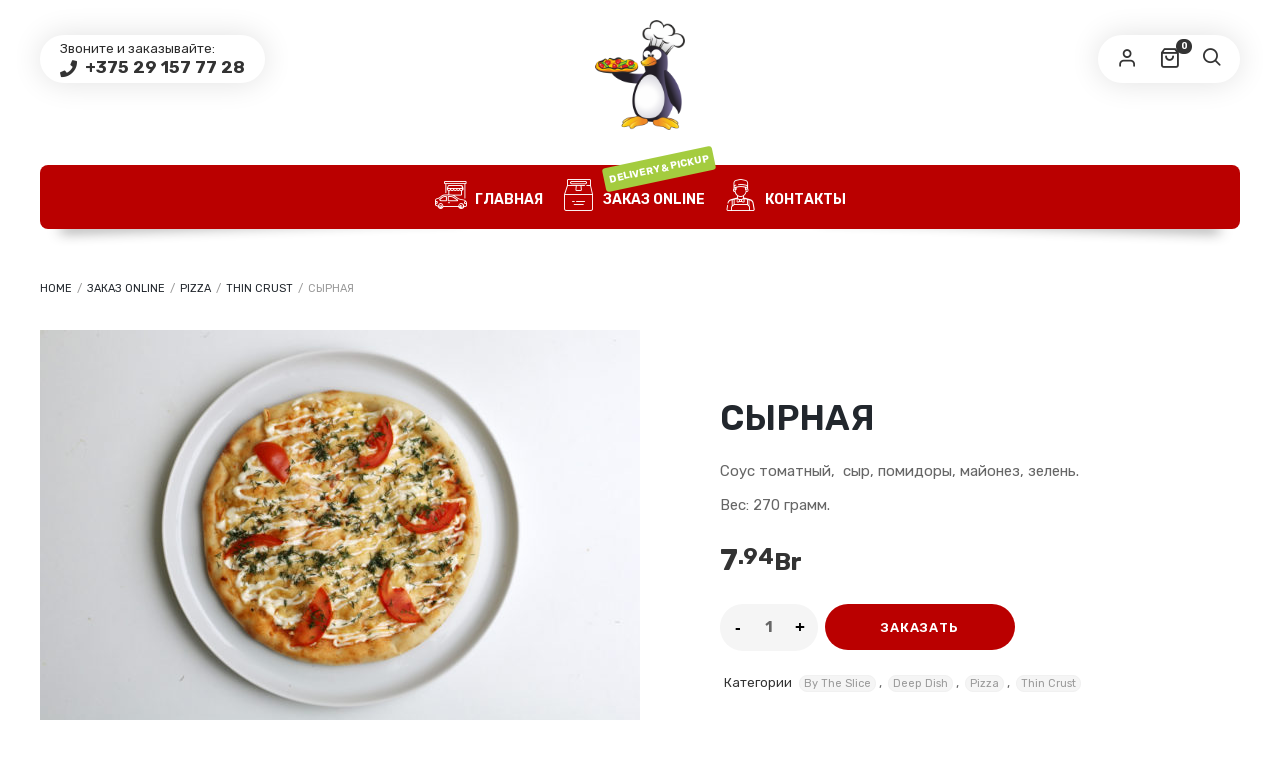

--- FILE ---
content_type: text/html; charset=UTF-8
request_url: https://pizzapingvin.by/shop/cheese/
body_size: 9577
content:
<!DOCTYPE html><html xmlns="http://www.w3.org/1999/xhtml" lang="ru-RU"><head><meta http-equiv="Content-Type" content="text/html; charset=UTF-8" /><meta name="viewport" content="width=device-width, maximum-scale=1" /><link rel="profile" href="http://gmpg.org/xfn/11" /><link rel="pingback" href="https://pizzapingvin.by/xmlrpc.php" /><meta name='robots' content='index, follow, max-image-preview:large, max-snippet:-1, max-video-preview:-1' /><link media="all" href="https://pizzapingvin.by/wp-content/cache/autoptimize/css/autoptimize_ecbf446202bfaab934870db1713e6fbe.css" rel="stylesheet"><title>СЫРНАЯ | Пиццерия Пингвин | Пицца Молодечно</title><link rel="canonical" href="https://pizzapingvin.by/shop/cheese/" /><meta property="og:locale" content="ru_RU" /><meta property="og:type" content="article" /><meta property="og:title" content="СЫРНАЯ | Пиццерия Пингвин | Пицца Молодечно" /><meta property="og:description" content="Соус томатный,  сыр, помидоры, майонез, зелень.  Вес: 270 грамм." /><meta property="og:url" content="https://pizzapingvin.by/shop/cheese/" /><meta property="og:site_name" content="Пиццерия Пингвин | Пицца Молодечно" /><meta property="article:modified_time" content="2025-12-19T16:06:07+00:00" /><meta property="og:image" content="https://pizzapingvin.by/wp-content/uploads/2020/05/Сырная-scaled.jpg?wsr" /><meta property="og:image:width" content="1600" /><meta property="og:image:height" content="1067" /><meta property="og:image:type" content="image/jpeg" /><meta name="twitter:card" content="summary_large_image" /> <script type="application/ld+json" class="yoast-schema-graph">{"@context":"https://schema.org","@graph":[{"@type":"WebPage","@id":"https://pizzapingvin.by/shop/cheese/","url":"https://pizzapingvin.by/shop/cheese/","name":"СЫРНАЯ | Пиццерия Пингвин | Пицца Молодечно","isPartOf":{"@id":"https://pizzapingvin.by/#website"},"primaryImageOfPage":{"@id":"https://pizzapingvin.by/shop/cheese/#primaryimage"},"image":{"@id":"https://pizzapingvin.by/shop/cheese/#primaryimage"},"thumbnailUrl":"https://pizzapingvin.by/wp-content/uploads/2020/05/Сырная-scaled.jpg","datePublished":"2020-05-07T01:06:24+00:00","dateModified":"2025-12-19T16:06:07+00:00","breadcrumb":{"@id":"https://pizzapingvin.by/shop/cheese/#breadcrumb"},"inLanguage":"ru-RU","potentialAction":[{"@type":"ReadAction","target":["https://pizzapingvin.by/shop/cheese/"]}]},{"@type":"ImageObject","inLanguage":"ru-RU","@id":"https://pizzapingvin.by/shop/cheese/#primaryimage","url":"https://pizzapingvin.by/wp-content/uploads/2020/05/Сырная-scaled.jpg","contentUrl":"https://pizzapingvin.by/wp-content/uploads/2020/05/Сырная-scaled.jpg","width":1600,"height":1067},{"@type":"BreadcrumbList","@id":"https://pizzapingvin.by/shop/cheese/#breadcrumb","itemListElement":[{"@type":"ListItem","position":1,"name":"Home","item":"https://pizzapingvin.by/"},{"@type":"ListItem","position":2,"name":"Заказ Online","item":"https://pizzapingvin.by/shop/"},{"@type":"ListItem","position":3,"name":"СЫРНАЯ"}]},{"@type":"WebSite","@id":"https://pizzapingvin.by/#website","url":"https://pizzapingvin.by/","name":"Пиццерия Пингвин | Пицца Молодечно | Доставка пиццы Молодечно","description":"Пиццерия Пингвин | Пицца Молодечно","potentialAction":[{"@type":"SearchAction","target":{"@type":"EntryPoint","urlTemplate":"https://pizzapingvin.by/?s={search_term_string}"},"query-input":{"@type":"PropertyValueSpecification","valueRequired":true,"valueName":"search_term_string"}}],"inLanguage":"ru-RU"}]}</script> <link rel='dns-prefetch' href='//fonts.googleapis.com' /><link rel="alternate" type="application/rss+xml" title="Пиццерия Пингвин | Пицца Молодечно &raquo; Лента" href="https://pizzapingvin.by/feed/" /><link rel="alternate" type="application/rss+xml" title="Пиццерия Пингвин | Пицца Молодечно &raquo; Лента комментариев" href="https://pizzapingvin.by/comments/feed/" /><link rel='stylesheet' id='wpo_min-header-0-css' href='https://pizzapingvin.by/wp-content/cache/wpo-minify/1742935444/assets/wpo-minify-header-731e9203.min.css' type='text/css' media='all' /> <script type="text/javascript" id="wpo_min-header-1-js-extra">var wc_add_to_cart_params = {"ajax_url":"\/wp-admin\/admin-ajax.php","wc_ajax_url":"\/?wc-ajax=%%endpoint%%","i18n_view_cart":"\u041f\u0440\u043e\u0441\u043c\u043e\u0442\u0440 \u043a\u043e\u0440\u0437\u0438\u043d\u044b","cart_url":"https:\/\/pizzapingvin.by\/cart\/","is_cart":"","cart_redirect_after_add":"no"};
var wc_single_product_params = {"i18n_required_rating_text":"\u041f\u043e\u0436\u0430\u043b\u0443\u0439\u0441\u0442\u0430, \u043f\u043e\u0441\u0442\u0430\u0432\u044c\u0442\u0435 \u043e\u0446\u0435\u043d\u043a\u0443","i18n_product_gallery_trigger_text":"\u041f\u0440\u043e\u0441\u043c\u043e\u0442\u0440 \u0433\u0430\u043b\u0435\u0440\u0435\u0438 \u0438\u0437\u043e\u0431\u0440\u0430\u0436\u0435\u043d\u0438\u0439 \u0432 \u043f\u043e\u043b\u043d\u043e\u044d\u043a\u0440\u0430\u043d\u043d\u043e\u043c \u0440\u0435\u0436\u0438\u043c\u0435","review_rating_required":"yes","flexslider":{"rtl":false,"animation":"slide","smoothHeight":true,"directionNav":false,"controlNav":"thumbnails","slideshow":false,"animationSpeed":500,"animationLoop":false,"allowOneSlide":false},"zoom_enabled":"","zoom_options":[],"photoswipe_enabled":"1","photoswipe_options":{"shareEl":false,"closeOnScroll":false,"history":false,"hideAnimationDuration":0,"showAnimationDuration":0},"flexslider_enabled":""};
var woocommerce_params = {"ajax_url":"\/wp-admin\/admin-ajax.php","wc_ajax_url":"\/?wc-ajax=%%endpoint%%"};</script> <script type="text/javascript" id="wpo_min-header-2-js-extra">var wc_add_to_cart_params = {"ajax_url":"\/wp-admin\/admin-ajax.php","wc_ajax_url":"\/?wc-ajax=%%endpoint%%","i18n_view_cart":"\u041f\u0440\u043e\u0441\u043c\u043e\u0442\u0440 \u043a\u043e\u0440\u0437\u0438\u043d\u044b","cart_url":"https:\/\/pizzapingvin.by\/cart\/","is_cart":"","cart_redirect_after_add":"no"};</script> <link rel="https://api.w.org/" href="https://pizzapingvin.by/wp-json/" /><link rel="alternate" title="JSON" type="application/json" href="https://pizzapingvin.by/wp-json/wp/v2/product/2519" /><link rel="EditURI" type="application/rsd+xml" title="RSD" href="https://pizzapingvin.by/xmlrpc.php?rsd" /><meta name="generator" content="WordPress 6.7.4" /><meta name="generator" content="WooCommerce 9.6.2" /><link rel='shortlink' href='https://pizzapingvin.by/?p=2519' /><link rel="alternate" title="oEmbed (JSON)" type="application/json+oembed" href="https://pizzapingvin.by/wp-json/oembed/1.0/embed?url=https%3A%2F%2Fpizzapingvin.by%2Fshop%2Fcheese%2F" /><link rel="alternate" title="oEmbed (XML)" type="text/xml+oembed" href="https://pizzapingvin.by/wp-json/oembed/1.0/embed?url=https%3A%2F%2Fpizzapingvin.by%2Fshop%2Fcheese%2F&#038;format=xml" /> <noscript><style>.woocommerce-product-gallery{ opacity: 1 !important; }</style></noscript><meta name="generator" content="Powered by WPBakery Page Builder - drag and drop page builder for WordPress."/><link rel="icon" href="https://pizzapingvin.by/wp-content/uploads/2020/05/logo-pingvin-60x60.png" sizes="32x32" /><link rel="icon" href="https://pizzapingvin.by/wp-content/uploads/2020/05/logo-pingvin.png" sizes="192x192" /><link rel="apple-touch-icon" href="https://pizzapingvin.by/wp-content/uploads/2020/05/logo-pingvin.png" /><meta name="msapplication-TileImage" content="https://pizzapingvin.by/wp-content/uploads/2020/05/logo-pingvin.png" /> <noscript><style>.wpb_animate_when_almost_visible { opacity: 1; }</style></noscript></head><body class="product-template-default single single-product postid-2519 custom-background theme-lafka woocommerce woocommerce-page woocommerce-no-js lafka_fullwidth lafka-no-top-header wpb-js-composer js-comp-ver-6.1 vc_responsive"><div class="mask"><div id="spinner"><div class="double-bounce1"></div><div class="double-bounce2"></div></div></div> <audio id="cart_add_sound" controls preload="auto" hidden="hidden"> <source src="https://pizzapingvin.by/wp-content/themes/lafka/image/cart_add.wav" type="audio/wav"> </audio><div id="menu_mobile" class="menu-main-menu-container"><ul class="lafka-mobile-menu-tabs"><li> <a class="lafka-mobile-menu-tab-link" href="#lafka_mobile_menu_tab">Menu</a></li><li> <a class="lafka-mobile-account-tab-link" href="#lafka_mobile_account_tab">My Account</a></li><li> <a class="mob-close-toggle"></a></li></ul><div id="lafka_mobile_menu_tab"><ul id="mobile-menu" class="menu"><li id="menu-item-2460" class="menu-item menu-item-type-post_type menu-item-object-page menu-item-home menu-item-2460"><a href="https://pizzapingvin.by/">ГЛАВНАЯ</a></li><li id="menu-item-2461" class="menu-item menu-item-type-post_type menu-item-object-page current_page_parent menu-item-2461"><a href="https://pizzapingvin.by/shop/">Заказ Online</a></li><li id="menu-item-2456" class="menu-item menu-item-type-post_type menu-item-object-page menu-item-2456"><a href="https://pizzapingvin.by/kontakty/">КОНТАКТЫ</a></li></ul></div><div id="lafka_mobile_account_tab"><div class="woocommerce"><div class="woocommerce-notices-wrapper"></div><div class="u-columns col2-set" id="customer_login"><div class="u-column1 col-1"><h2>Вход</h2><form class="woocommerce-form woocommerce-form-login login" method="post"><p class="woocommerce-form-row woocommerce-form-row--wide form-row form-row-wide"> <label for="username">Имя пользователя или Email&nbsp;<span class="required" aria-hidden="true">*</span><span class="screen-reader-text">Обязательно</span></label> <input type="text" class="woocommerce-Input woocommerce-Input--text input-text" name="username" id="username" autocomplete="username" value="" required aria-required="true" /></p><p class="woocommerce-form-row woocommerce-form-row--wide form-row form-row-wide"> <label for="password">Пароль&nbsp;<span class="required" aria-hidden="true">*</span><span class="screen-reader-text">Обязательно</span></label> <input class="woocommerce-Input woocommerce-Input--text input-text" type="password" name="password" id="password" autocomplete="current-password" required aria-required="true" /></p><p class="form-row"> <label class="woocommerce-form__label woocommerce-form__label-for-checkbox woocommerce-form-login__rememberme"> <input class="woocommerce-form__input woocommerce-form__input-checkbox" name="rememberme" type="checkbox" id="rememberme" value="forever" /> <span>Запомнить меня</span> </label> <input type="hidden" id="woocommerce-login-nonce" name="woocommerce-login-nonce" value="fba977006f" /><input type="hidden" name="_wp_http_referer" value="/shop/cheese/" /> <button type="submit" class="woocommerce-button button woocommerce-form-login__submit" name="login" value="Войти">Войти</button></p><p class="woocommerce-LostPassword lost_password"> <a href="https://pizzapingvin.by/my-account/lost-password/">Забыли свой пароль?</a></p></form></div><div class="u-column2 col-2"><h2>Регистрация</h2><form method="post" class="woocommerce-form woocommerce-form-register register"  ><p class="woocommerce-form-row woocommerce-form-row--wide form-row form-row-wide"> <label for="reg_email">Email&nbsp;<span class="required" aria-hidden="true">*</span><span class="screen-reader-text">Обязательно</span></label> <input type="email" class="woocommerce-Input woocommerce-Input--text input-text" name="email" id="reg_email" autocomplete="email" value="" required aria-required="true" /></p><p>Ссылка для установки нового пароля будет отправлена ​​на ваш адрес электронной почты.</p> <wc-order-attribution-inputs></wc-order-attribution-inputs><div class="woocommerce-privacy-policy-text"></div><p class="woocommerce-form-row form-row"> <input type="hidden" id="woocommerce-register-nonce" name="woocommerce-register-nonce" value="fa15a9f2f5" /><input type="hidden" name="_wp_http_referer" value="/shop/cheese/" /> <button type="submit" class="woocommerce-Button woocommerce-button button woocommerce-form-register__submit" name="register" value="Регистрация">Регистрация</button></p></form></div></div></div></div></div><div id="search"><form role="search" method="get" id="searchform" action="https://pizzapingvin.by/"><div> <input type="text" value="" name="s" id="s" placeholder="Search Products" /> <small class="lafka-search-hint-text">Type and hit Enter to Search</small> <input type="submit" id="searchsubmit" value="Search Products" /> <input type="hidden" name="post_type" value="product" /></div></form></div><div id="container"><div id="header"  ><div class="inner main_menu_holder fixed has-main-menu"><div class="lafka-top-bar-message"> <span class="lafka-top-bar-message-text"> Звоните и заказывайте: </span> <span class="lafka-top-bar-phone"> <a href="tel:+375291577728"> +375 29 157 77 28 </a> </span></div><div  id="logo"> <a href="https://pizzapingvin.by/"
 title="Пиццерия Пингвин | Пицца Молодечно" rel="home"> <img width="492" height="600" src="https://pizzapingvin.by/wp-content/uploads/2020/05/фигура-пингвин.png" class="persistent_logo" alt="Пиццерия Пингвин Пицца Молодечно" decoding="async" fetchpriority="high" srcset="https://pizzapingvin.by/wp-content/uploads/2020/05/фигура-пингвин.png 492w, https://pizzapingvin.by/wp-content/uploads/2020/05/фигура-пингвин-246x300.png 246w, https://pizzapingvin.by/wp-content/uploads/2020/05/фигура-пингвин-100x122.png 100w" sizes="(max-width: 492px) 100vw, 492px" loading="lazy" /> </a></div> <a class="mob-menu-toggle" href="#"><i class="fa fa-bars"></i></a><div class="lafka-search-cart-holder"><div class="lafka-search-trigger"> <a href="#" title="Search"><i class="fa fa-search"></i></a></div><ul id="cart-module" class="site-header-cart"><li class=""> <a id="lafka_quick_cart_link" class="cart-contents" href="https://pizzapingvin.by/cart/" title="View your shopping cart"> <span class="count">0</span> </a></li><li><div class="widget woocommerce widget_shopping_cart"><div class="widget_shopping_cart_content"></div></div></li></ul><div id="lafka-account-holder" class="lafka-user-not-logged" > <a href="https://pizzapingvin.by/my-account/" title="My Account"> <i class="fa fa-user"></i> </a><div class="lafka-header-account-link-holder"><div class="woocommerce"><div class="woocommerce-notices-wrapper"></div><div class="u-columns col2-set" id="customer_login"><div class="u-column1 col-1"><h2>Вход</h2><form class="woocommerce-form woocommerce-form-login login" method="post"><p class="woocommerce-form-row woocommerce-form-row--wide form-row form-row-wide"> <label for="username">Имя пользователя или Email&nbsp;<span class="required" aria-hidden="true">*</span><span class="screen-reader-text">Обязательно</span></label> <input type="text" class="woocommerce-Input woocommerce-Input--text input-text" name="username" id="username" autocomplete="username" value="" required aria-required="true" /></p><p class="woocommerce-form-row woocommerce-form-row--wide form-row form-row-wide"> <label for="password">Пароль&nbsp;<span class="required" aria-hidden="true">*</span><span class="screen-reader-text">Обязательно</span></label> <input class="woocommerce-Input woocommerce-Input--text input-text" type="password" name="password" id="password" autocomplete="current-password" required aria-required="true" /></p><p class="form-row"> <label class="woocommerce-form__label woocommerce-form__label-for-checkbox woocommerce-form-login__rememberme"> <input class="woocommerce-form__input woocommerce-form__input-checkbox" name="rememberme" type="checkbox" id="rememberme" value="forever" /> <span>Запомнить меня</span> </label> <input type="hidden" id="woocommerce-login-nonce" name="woocommerce-login-nonce" value="fba977006f" /><input type="hidden" name="_wp_http_referer" value="/shop/cheese/" /> <button type="submit" class="woocommerce-button button woocommerce-form-login__submit" name="login" value="Войти">Войти</button></p><p class="woocommerce-LostPassword lost_password"> <a href="https://pizzapingvin.by/my-account/lost-password/">Забыли свой пароль?</a></p></form></div><div class="u-column2 col-2"><h2>Регистрация</h2><form method="post" class="woocommerce-form woocommerce-form-register register"  ><p class="woocommerce-form-row woocommerce-form-row--wide form-row form-row-wide"> <label for="reg_email">Email&nbsp;<span class="required" aria-hidden="true">*</span><span class="screen-reader-text">Обязательно</span></label> <input type="email" class="woocommerce-Input woocommerce-Input--text input-text" name="email" id="reg_email" autocomplete="email" value="" required aria-required="true" /></p><p>Ссылка для установки нового пароля будет отправлена ​​на ваш адрес электронной почты.</p> <wc-order-attribution-inputs></wc-order-attribution-inputs><div class="woocommerce-privacy-policy-text"></div><p class="woocommerce-form-row form-row"> <input type="hidden" id="woocommerce-register-nonce" name="woocommerce-register-nonce" value="fa15a9f2f5" /><input type="hidden" name="_wp_http_referer" value="/shop/cheese/" /> <button type="submit" class="woocommerce-Button woocommerce-button button woocommerce-form-register__submit" name="register" value="Регистрация">Регистрация</button></p></form></div></div></div></div></div></div><div id="main-menu" class="menu-main-menu-container"><ul id="main_nav" class="menu"><li class="menu-item menu-item-type-post_type menu-item-object-page menu-item-home menu-item-2460 lafka-link-has-icon"><a href="https://pizzapingvin.by/"><i class="flaticon-038-take-away"></i> ГЛАВНАЯ</a></li><li class="menu-item menu-item-type-post_type menu-item-object-page current_page_parent menu-item-2461 lafka-link-has-icon"><a href="https://pizzapingvin.by/shop/"><i class="flaticon-029-package"></i> Заказ Online<span class="lafka-custom-menu-label" style="background-color:#a4cc3f" >Delivery &amp; Pickup</span></a></li><li class="menu-item menu-item-type-post_type menu-item-object-page menu-item-2456 lafka-link-has-icon"><a href="https://pizzapingvin.by/kontakty/"><i class="flaticon-033-waiter-1"></i> КОНТАКТЫ</a></li></ul></div></div></div><div id="content" class="content-area  lafka-right-sidebar"><div id="products-wrapper" class="inner site-main" role="main"><div class="woocommerce-notices-wrapper"></div><div id="product-2519" class="box box-common fixed lafka-single-product product type-product post-2519 status-publish first instock product_cat-by-the-slice product_cat-deep-dish product_cat-pizza product_cat-thin-crust has-post-thumbnail featured shipping-taxable purchasable product-type-simple"><div class="content_holder"><div class="lafka-product-summary-wrapper lafka-image-list-product-gallery"><div class="breadcrumb"><a href="https://pizzapingvin.by/">Home</a> <span class="lafka-breadcrumb-delimiter">/</span> <a href="https://pizzapingvin.by/shop/">Заказ Online</a> <span class="lafka-breadcrumb-delimiter">/</span> <a href="https://pizzapingvin.by/product-category/pizza/">Pizza</a> <span class="lafka-breadcrumb-delimiter">/</span> <a href="https://pizzapingvin.by/product-category/pizza/thin-crust/">Thin Crust</a> <span class="lafka-breadcrumb-delimiter">/</span> СЫРНАЯ</div><div class="woocommerce-product-gallery woocommerce-product-gallery--with-images woocommerce-product-gallery--columns-4 images" data-columns="4" style="opacity: 0; transition: opacity .25s ease-in-out;"><figure class="woocommerce-product-gallery__wrapper"><div data-thumb="https://pizzapingvin.by/wp-content/uploads/2020/05/Сырная-100x100.jpg" data-thumb-alt="СЫРНАЯ" data-thumb-srcset="https://pizzapingvin.by/wp-content/uploads/2020/05/Сырная-100x100.jpg 100w, https://pizzapingvin.by/wp-content/uploads/2020/05/Сырная-150x150.jpg 150w, https://pizzapingvin.by/wp-content/uploads/2020/05/Сырная-640x640.jpg 640w, https://pizzapingvin.by/wp-content/uploads/2020/05/Сырная-60x60.jpg 60w, https://pizzapingvin.by/wp-content/uploads/2020/05/Сырная-300x300.jpg 300w"  data-thumb-sizes="(max-width: 100px) 100vw, 100px" class="woocommerce-product-gallery__image"><a href="https://pizzapingvin.by/wp-content/uploads/2020/05/Сырная-scaled.jpg"><img width="600" height="400" src="https://pizzapingvin.by/wp-content/uploads/2020/05/Сырная-600x400.jpg" class="wp-post-image" alt="СЫРНАЯ" data-caption="" data-src="https://pizzapingvin.by/wp-content/uploads/2020/05/Сырная-scaled.jpg" data-large_image="https://pizzapingvin.by/wp-content/uploads/2020/05/Сырная-scaled.jpg" data-large_image_width="1600" data-large_image_height="1067" decoding="async" srcset="https://pizzapingvin.by/wp-content/uploads/2020/05/Сырная-600x400.jpg 600w, https://pizzapingvin.by/wp-content/uploads/2020/05/Сырная-300x200.jpg 300w, https://pizzapingvin.by/wp-content/uploads/2020/05/Сырная-1024x683.jpg 1024w, https://pizzapingvin.by/wp-content/uploads/2020/05/Сырная-768x512.jpg 768w, https://pizzapingvin.by/wp-content/uploads/2020/05/Сырная-1536x1024.jpg 1536w, https://pizzapingvin.by/wp-content/uploads/2020/05/Сырная-2048x1365.jpg 2048w, https://pizzapingvin.by/wp-content/uploads/2020/05/Сырная-1440x960.jpg 1440w, https://pizzapingvin.by/wp-content/uploads/2020/05/Сырная-100x67.jpg 100w, https://pizzapingvin.by/wp-content/uploads/2020/05/Сырная-scaled.jpg 1600w" sizes="(max-width: 600px) 100vw, 600px" loading="lazy" /></a></div></figure></div><div class="summary entry-summary"><h1 class="product_title entry-title heading-title">СЫРНАЯ</h1><div class="woocommerce-product-details__short-description"><p>Соус томатный,  сыр, помидоры, майонез, зелень.</p><p>Вес: 270 грамм.</p></div><p class="price"><span class="woocommerce-Price-amount amount"><bdi>7<sup>.94</sup><span class="woocommerce-Price-currencySymbol">Br</span></bdi></span></p> <span class="lafka-separator"></span><form class="cart" action="https://pizzapingvin.by/shop/cheese/" method="post" enctype='multipart/form-data'><div class="quantity"> <label class="screen-reader-text" for="quantity_695bc55c821fc">СЫРНАЯ quantity</label> <input
 type="number"
 id="quantity_695bc55c821fc"
 class="input-text qty text"
 step="1"
 min="1"
 max=""
 name="quantity"
 value="1"
 title="Qty"
 size="4"
 placeholder=""
 inputmode="numeric"
 /> <input type="button" value="+" class="lafka-qty-plus" /> <input type="button" value="-" class="lafka-qty-minus" /></div> <button type="submit" name="add-to-cart" value="2519" class="single_add_to_cart_button button alt">Заказать</button></form><div class="tagcloud product_meta"> <span class="posted_in">Категории</span><a href="https://pizzapingvin.by/product-category/pizza/by-the-slice/" rel="tag">By The Slice</a>, <a href="https://pizzapingvin.by/product-category/pizza/deep-dish/" rel="tag">Deep Dish</a>, <a href="https://pizzapingvin.by/product-category/pizza/" rel="tag">Pizza</a>, <a href="https://pizzapingvin.by/product-category/pizza/thin-crust/" rel="tag">Thin Crust</a></div></div><div class="clear"></div></div><section class="related products"><h2>Эта <a class="lafka-related-browse" href="https://pizzapingvin.by/product-category/pizza/" title="Browse more &quot;Pizza&quot;"> Pizza </a> может тебе понравится</h2><div><div class="prod_hold lafka-prodhover-zoom lafka-visible-buttons product type-product post-2484 status-publish first instock product_cat-by-the-slice product_cat-deep-dish product_cat-pizza product_cat-thin-crust has-post-thumbnail featured shipping-taxable purchasable product-type-simple"><div class="image"> <a href="https://pizzapingvin.by/shop/salami/"> <img width="300" height="300" src="https://pizzapingvin.by/wp-content/uploads/2020/05/IMG_верх-300x300.jpg" class="attachment-woocommerce_thumbnail size-woocommerce_thumbnail" alt="" decoding="async" srcset="https://pizzapingvin.by/wp-content/uploads/2020/05/IMG_верх-300x300.jpg 300w, https://pizzapingvin.by/wp-content/uploads/2020/05/IMG_верх-150x150.jpg 150w, https://pizzapingvin.by/wp-content/uploads/2020/05/IMG_верх-640x640.jpg 640w, https://pizzapingvin.by/wp-content/uploads/2020/05/IMG_верх-100x100.jpg 100w, https://pizzapingvin.by/wp-content/uploads/2020/05/IMG_верх-60x60.jpg 60w" sizes="(max-width: 300px) 100vw, 300px" loading="lazy" /> </a></div><div class="lafka-list-prod-summary"> <a class="wrap_link" href="https://pizzapingvin.by/shop/salami/"> <span class="name"> С САЛЯМИ </span> </a><div class="woocommerce-product-details__short-description"><p>Соус томатный, салями в/с, сыр, кетчуп, майонез, зелень.</p><p>Вес: 260 грамм.</p></div><div class="price_hold"><span class="woocommerce-Price-amount amount">8<sup>.53</sup><span class="woocommerce-Price-currencySymbol">Br</span></span></div></div><div class="links"><a href="?add-to-cart=2484" data-quantity="1" class="button product_type_simple add_to_cart_button ajax_add_to_cart" title="В корзину" data-product_id="2484" data-product_sku="" aria-label="Добавить в корзину &ldquo;С САЛЯМИ&rdquo;" rel="nofollow" data-success_message="«С САЛЯМИ» добавлен в вашу корзину">В корзину</a></div></div><div class="prod_hold lafka-prodhover-zoom lafka-visible-buttons product type-product post-2534 status-publish first instock product_cat-by-the-slice product_cat-deep-dish product_cat-pizza product_cat-thin-crust has-post-thumbnail featured shipping-taxable purchasable product-type-simple"><div class="image"> <a href="https://pizzapingvin.by/shop/o-mocarella/"> <img width="300" height="300" src="https://pizzapingvin.by/wp-content/uploads/2020/05/Овощная-с-моцареллой-люкс-300x300.jpg" class="attachment-woocommerce_thumbnail size-woocommerce_thumbnail" alt="" decoding="async" srcset="https://pizzapingvin.by/wp-content/uploads/2020/05/Овощная-с-моцареллой-люкс-300x300.jpg 300w, https://pizzapingvin.by/wp-content/uploads/2020/05/Овощная-с-моцареллой-люкс-150x150.jpg 150w, https://pizzapingvin.by/wp-content/uploads/2020/05/Овощная-с-моцареллой-люкс-640x640.jpg 640w, https://pizzapingvin.by/wp-content/uploads/2020/05/Овощная-с-моцареллой-люкс-100x100.jpg 100w, https://pizzapingvin.by/wp-content/uploads/2020/05/Овощная-с-моцареллой-люкс-60x60.jpg 60w" sizes="(max-width: 300px) 100vw, 300px" loading="lazy" /> </a></div><div class="lafka-list-prod-summary"> <a class="wrap_link" href="https://pizzapingvin.by/shop/o-mocarella/"> <span class="name"> ОВОЩНАЯ С МОЦАРЕЛЛОЙ </span> </a><div class="woocommerce-product-details__short-description"><p>Соус томатный, грибы свежие, перец свежий, помидоры, сыр моцарелла, майонез, зелень.</p><p>Вес: 250 грамм.</p></div><div class="price_hold"><span class="woocommerce-Price-amount amount">8<sup>.09</sup><span class="woocommerce-Price-currencySymbol">Br</span></span></div></div><div class="links"><a href="?add-to-cart=2534" data-quantity="1" class="button product_type_simple add_to_cart_button ajax_add_to_cart" title="В корзину" data-product_id="2534" data-product_sku="" aria-label="Добавить в корзину &ldquo;ОВОЩНАЯ С МОЦАРЕЛЛОЙ&rdquo;" rel="nofollow" data-success_message="«ОВОЩНАЯ С МОЦАРЕЛЛОЙ» добавлен в вашу корзину">В корзину</a></div></div><div class="prod_hold lafka-prodhover-zoom lafka-visible-buttons product type-product post-2671 status-publish first outofstock product_cat-by-the-slice product_cat-deep-dish product_cat-pizza product_cat-thin-crust has-post-thumbnail shipping-taxable purchasable product-type-simple"><div class="image"> <a href="https://pizzapingvin.by/shop/rasstegaj-s-kurinym-file/"> <img width="300" height="300" src="https://pizzapingvin.by/wp-content/uploads/2020/05/uvelichennaja-rastegaj-300x300.jpg" class="attachment-woocommerce_thumbnail size-woocommerce_thumbnail" alt="" decoding="async" srcset="https://pizzapingvin.by/wp-content/uploads/2020/05/uvelichennaja-rastegaj-300x300.jpg 300w, https://pizzapingvin.by/wp-content/uploads/2020/05/uvelichennaja-rastegaj-150x150.jpg 150w, https://pizzapingvin.by/wp-content/uploads/2020/05/uvelichennaja-rastegaj-640x640.jpg 640w, https://pizzapingvin.by/wp-content/uploads/2020/05/uvelichennaja-rastegaj-100x100.jpg 100w, https://pizzapingvin.by/wp-content/uploads/2020/05/uvelichennaja-rastegaj-60x60.jpg 60w" sizes="(max-width: 300px) 100vw, 300px" loading="lazy" /> </a></div><div class="lafka-list-prod-summary"> <a class="wrap_link" href="https://pizzapingvin.by/shop/rasstegaj-s-kurinym-file/"> <span class="name"> РАССТЕГАЙ С КУРИНЫМ ФИЛЕ </span> </a><div class="woocommerce-product-details__short-description"><p>Вес: 135 грамм.</p></div><div class="price_hold"><span class="woocommerce-Price-amount amount">3<sup>.45</sup><span class="woocommerce-Price-currencySymbol">Br</span></span></div></div><div class="links"><a href="https://pizzapingvin.by/shop/rasstegaj-s-kurinym-file/" data-quantity="1" class="button product_type_simple" title="Подробнее" data-product_id="2671" data-product_sku="" aria-label="Прочитайте больше о &ldquo;РАССТЕГАЙ С КУРИНЫМ ФИЛЕ&rdquo;" rel="nofollow" data-success_message="">Подробнее</a></div></div><div class="prod_hold lafka-prodhover-zoom lafka-visible-buttons product type-product post-2582 status-publish first instock product_cat-by-the-slice product_cat-deep-dish product_cat-pizza product_cat-thin-crust has-post-thumbnail featured shipping-taxable purchasable product-type-simple"><div class="image"> <a href="https://pizzapingvin.by/shop/chikenmrms-lux/"> <img width="300" height="300" src="https://pizzapingvin.by/wp-content/uploads/2020/05/Куриная-с-грибами-люкс-300x300.jpg" class="attachment-woocommerce_thumbnail size-woocommerce_thumbnail" alt="" decoding="async" srcset="https://pizzapingvin.by/wp-content/uploads/2020/05/Куриная-с-грибами-люкс-300x300.jpg 300w, https://pizzapingvin.by/wp-content/uploads/2020/05/Куриная-с-грибами-люкс-150x150.jpg 150w, https://pizzapingvin.by/wp-content/uploads/2020/05/Куриная-с-грибами-люкс-640x640.jpg 640w, https://pizzapingvin.by/wp-content/uploads/2020/05/Куриная-с-грибами-люкс-100x100.jpg 100w, https://pizzapingvin.by/wp-content/uploads/2020/05/Куриная-с-грибами-люкс-60x60.jpg 60w" sizes="(max-width: 300px) 100vw, 300px" loading="lazy" /> </a></div><div class="lafka-list-prod-summary"> <a class="wrap_link" href="https://pizzapingvin.by/shop/chikenmrms-lux/"> <span class="name"> КУРИНАЯ С ГРИБАМИ ЛЮКС </span> </a><div class="woocommerce-product-details__short-description"><p>Соус томатный,  фарш куриный, грибы свежие, сыр, кетчуп, майонез, зелень.</p><p>Вес: 440 грамм.</p></div><div class="price_hold"><span class="woocommerce-Price-amount amount">13<sup>.51</sup><span class="woocommerce-Price-currencySymbol">Br</span></span></div></div><div class="links"><a href="?add-to-cart=2582" data-quantity="1" class="button product_type_simple add_to_cart_button ajax_add_to_cart" title="В корзину" data-product_id="2582" data-product_sku="" aria-label="Добавить в корзину &ldquo;КУРИНАЯ С ГРИБАМИ ЛЮКС&rdquo;" rel="nofollow" data-success_message="«КУРИНАЯ С ГРИБАМИ ЛЮКС» добавлен в вашу корзину">В корзину</a></div></div><div class="prod_hold lafka-prodhover-zoom lafka-visible-buttons product type-product post-2507 status-publish first instock product_cat-by-the-slice product_cat-deep-dish product_cat-pizza product_cat-thin-crust has-post-thumbnail featured shipping-taxable purchasable product-type-simple"><div class="image"> <a href="https://pizzapingvin.by/shop/original/"> <img width="300" height="300" src="https://pizzapingvin.by/wp-content/uploads/2020/05/ПО-ДЕРЕВЕНСКИ-300x300.jpg" class="attachment-woocommerce_thumbnail size-woocommerce_thumbnail" alt="" decoding="async" srcset="https://pizzapingvin.by/wp-content/uploads/2020/05/ПО-ДЕРЕВЕНСКИ-300x300.jpg 300w, https://pizzapingvin.by/wp-content/uploads/2020/05/ПО-ДЕРЕВЕНСКИ-150x150.jpg 150w, https://pizzapingvin.by/wp-content/uploads/2020/05/ПО-ДЕРЕВЕНСКИ-640x640.jpg 640w, https://pizzapingvin.by/wp-content/uploads/2020/05/ПО-ДЕРЕВЕНСКИ-100x100.jpg 100w, https://pizzapingvin.by/wp-content/uploads/2020/05/ПО-ДЕРЕВЕНСКИ-60x60.jpg 60w" sizes="(max-width: 300px) 100vw, 300px" loading="lazy" /> </a></div><div class="lafka-list-prod-summary"> <a class="wrap_link" href="https://pizzapingvin.by/shop/original/"> <span class="name"> ОРИГИНАЛЬНАЯ </span> </a><div class="woocommerce-product-details__short-description"><p>Соус томатный, салями в/с, огурец маринованный, сыр, майонез, зелень.</p><p>Вес: 280 грамм.</p></div><div class="price_hold"><span class="woocommerce-Price-amount amount">10<sup>.94</sup><span class="woocommerce-Price-currencySymbol">Br</span></span></div></div><div class="links"><a href="?add-to-cart=2507" data-quantity="1" class="button product_type_simple add_to_cart_button ajax_add_to_cart" title="В корзину" data-product_id="2507" data-product_sku="" aria-label="Добавить в корзину &ldquo;ОРИГИНАЛЬНАЯ&rdquo;" rel="nofollow" data-success_message="«ОРИГИНАЛЬНАЯ» добавлен в вашу корзину">В корзину</a></div></div><div class="prod_hold lafka-prodhover-zoom lafka-visible-buttons product type-product post-2578 status-publish first instock product_cat-by-the-slice product_cat-deep-dish product_cat-pizza product_cat-thin-crust has-post-thumbnail featured shipping-taxable purchasable product-type-simple"><div class="image"> <a href="https://pizzapingvin.by/shop/o-mocarella-lux/"> <img width="300" height="300" src="https://pizzapingvin.by/wp-content/uploads/2020/05/Овощная-с-моцареллой-люкс-300x300.jpg" class="attachment-woocommerce_thumbnail size-woocommerce_thumbnail" alt="" decoding="async" srcset="https://pizzapingvin.by/wp-content/uploads/2020/05/Овощная-с-моцареллой-люкс-300x300.jpg 300w, https://pizzapingvin.by/wp-content/uploads/2020/05/Овощная-с-моцареллой-люкс-150x150.jpg 150w, https://pizzapingvin.by/wp-content/uploads/2020/05/Овощная-с-моцареллой-люкс-640x640.jpg 640w, https://pizzapingvin.by/wp-content/uploads/2020/05/Овощная-с-моцареллой-люкс-100x100.jpg 100w, https://pizzapingvin.by/wp-content/uploads/2020/05/Овощная-с-моцареллой-люкс-60x60.jpg 60w" sizes="(max-width: 300px) 100vw, 300px" loading="lazy" /> </a></div><div class="lafka-list-prod-summary"> <a class="wrap_link" href="https://pizzapingvin.by/shop/o-mocarella-lux/"> <span class="name"> ОВОЩНАЯ С МОЦАРЕЛЛОЙ ЛЮКС </span> </a><div class="woocommerce-product-details__short-description"><p>Соус томатный, грибы свежие, перец свежий, помидоры, сыр моцарелла, майонез, зелень.</p><p>Вес: 390 грамм.</p></div><div class="price_hold"><span class="woocommerce-Price-amount amount">11<sup>.51</sup><span class="woocommerce-Price-currencySymbol">Br</span></span></div></div><div class="links"><a href="?add-to-cart=2578" data-quantity="1" class="button product_type_simple add_to_cart_button ajax_add_to_cart" title="В корзину" data-product_id="2578" data-product_sku="" aria-label="Добавить в корзину &ldquo;ОВОЩНАЯ С МОЦАРЕЛЛОЙ ЛЮКС&rdquo;" rel="nofollow" data-success_message="«ОВОЩНАЯ С МОЦАРЕЛЛОЙ ЛЮКС» добавлен в вашу корзину">В корзину</a></div></div></div></section></div></div></div></div><div id="footer"><div class="inner"><div id="lafka_footer_menu_container" class="menu-main-menu-container"><ul id="lafka_footer_menu" class=""><li class="menu-item menu-item-type-post_type menu-item-object-page menu-item-home menu-item-2460"><a href="https://pizzapingvin.by/">ГЛАВНАЯ</a></li><li class="menu-item menu-item-type-post_type menu-item-object-page current_page_parent menu-item-2461"><a href="https://pizzapingvin.by/shop/">Заказ Online</a></li><li class="menu-item menu-item-type-post_type menu-item-object-page menu-item-2456"><a href="https://pizzapingvin.by/kontakty/">КОНТАКТЫ</a></li></ul></div></div><div id="powered"><div class="inner"><div class="lafka-social"><ul><li><a title="Follow on Facebook" class="facebook" target="_blank"  href="#"><i class="fa fa-facebook"></i></a></li><li><a title="Follow on Twitter" class="twitter" target="_blank"  href="#"><i class="fa fa-twitter"></i></a></li><li><a title="Follow on YouTube" class="youtube" target="_blank"  href="#"><i class="fa fa-youtube-play"></i></a></li><li><a title="Follow on Instagram" class="instegram" target="_blank"  href="#"><i class="fa fa-instagram"></i></a></li></ul></div><div class="author_credits">УП "ЭЛИОМАРТ" УНП 690244174  |  &#169; 2020 Все права защищены!</div></div></div></div></div>  <script>(function(f,o,o,d,p,i,c,a,s,s,o){f[a]={id:p,title:i,placement:s,text:o};var el=d.createElement("script"), today=new Date;el.async=1;el.src=c+"?v="+today.getFullYear()+"-"+today.getMonth()+"-"+today.getDate();d.head.appendChild(el)})(window, "", "", document, "354x8dd", "Пингвин", "https://app.foodpicasso.com/source/api/smart.js","fpsmart")</script><script type="application/ld+json">{"@context":"https:\/\/schema.org\/","@type":"Product","@id":"https:\/\/pizzapingvin.by\/shop\/cheese\/#product","name":"\u0421\u042b\u0420\u041d\u0410\u042f","url":"https:\/\/pizzapingvin.by\/shop\/cheese\/","description":"\u0421\u043e\u0443\u0441 \u0442\u043e\u043c\u0430\u0442\u043d\u044b\u0439,\u00a0 \u0441\u044b\u0440, \u043f\u043e\u043c\u0438\u0434\u043e\u0440\u044b, \u043c\u0430\u0439\u043e\u043d\u0435\u0437, \u0437\u0435\u043b\u0435\u043d\u044c.\r\n\r\n\u0412\u0435\u0441: 270 \u0433\u0440\u0430\u043c\u043c.","image":"https:\/\/pizzapingvin.by\/wp-content\/uploads\/2020\/05\/\u0421\u044b\u0440\u043d\u0430\u044f-scaled.jpg","sku":2519,"offers":[{"@type":"Offer","priceSpecification":[{"@type":"UnitPriceSpecification","price":"7.94","priceCurrency":"BYN","valueAddedTaxIncluded":false,"validThrough":"2027-12-31"}],"priceValidUntil":"2027-12-31","availability":"http:\/\/schema.org\/InStock","url":"https:\/\/pizzapingvin.by\/shop\/cheese\/","seller":{"@type":"Organization","name":"\u041f\u0438\u0446\u0446\u0435\u0440\u0438\u044f \u041f\u0438\u043d\u0433\u0432\u0438\u043d | \u041f\u0438\u0446\u0446\u0430 \u041c\u043e\u043b\u043e\u0434\u0435\u0447\u043d\u043e","url":"https:\/\/pizzapingvin.by"}}]}</script> <div class="pswp" tabindex="-1" role="dialog" aria-modal="true" aria-hidden="true"><div class="pswp__bg"></div><div class="pswp__scroll-wrap"><div class="pswp__container"><div class="pswp__item"></div><div class="pswp__item"></div><div class="pswp__item"></div></div><div class="pswp__ui pswp__ui--hidden"><div class="pswp__top-bar"><div class="pswp__counter"></div> <button class="pswp__button pswp__button--zoom" aria-label="Масштаб +/-"></button> <button class="pswp__button pswp__button--fs" aria-label="На весь экран"></button> <button class="pswp__button pswp__button--share" aria-label="Поделиться"></button> <button class="pswp__button pswp__button--close" aria-label="Закрыть (Esc)"></button><div class="pswp__preloader"><div class="pswp__preloader__icn"><div class="pswp__preloader__cut"><div class="pswp__preloader__donut"></div></div></div></div></div><div class="pswp__share-modal pswp__share-modal--hidden pswp__single-tap"><div class="pswp__share-tooltip"></div></div> <button class="pswp__button pswp__button--arrow--left" aria-label="Пред. (стрелка влево)"></button> <button class="pswp__button pswp__button--arrow--right" aria-label="След. (стрелка вправо)"></button><div class="pswp__caption"><div class="pswp__caption__center"></div></div></div></div></div> <script type='text/javascript'>(function () {
			var c = document.body.className;
			c = c.replace(/woocommerce-no-js/, 'woocommerce-js');
			document.body.className = c;
		})();</script> <link rel='stylesheet' id='wpo_min-footer-0-css' href='https://pizzapingvin.by/wp-content/cache/wpo-minify/1742935444/assets/wpo-minify-footer-17a51092.min.css' type='text/css' media='all' /> <script type="text/javascript" id="wpo_min-footer-2-js-extra">var lafka_addons_params = {"price_display_suffix":"","ajax_url":"\/wp-admin\/admin-ajax.php","i18n_addon_total":"Options total:","i18n_sub_total":"Sub total:","i18n_remaining":"characters remaining","currency_format_num_decimals":"2","currency_format_symbol":"Br","currency_format_decimal_sep":".","currency_format_thousand_sep":",","currency_format":"%v%s"};
var lafka_addons_params = {"price_display_suffix":"","ajax_url":"\/wp-admin\/admin-ajax.php","i18n_addon_total":"Options total:","i18n_sub_total":"Sub total:","i18n_remaining":"characters remaining","currency_format_num_decimals":"2","currency_format_symbol":"Br","currency_format_decimal_sep":".","currency_format_thousand_sep":",","currency_format":"%v%s"};
var lafka_main_js_params = {"img_path":"https:\/\/pizzapingvin.by\/wp-content\/themes\/lafka\/image\/","admin_url":"https:\/\/pizzapingvin.by\/wp-admin\/admin-ajax.php","product_label":"Product","added_to_cart_label":"was added to the cart","show_preloader":"1","sticky_header":"1","enable_smooth_scroll":"1","login_label":"Login","register_label":"Register","cart_redirect_after_add":"no","cart_url":"","enable_ajax_add_to_cart":"yes","enable_infinite_on_shop":"yes","use_load_more_on_shop":"no","use_product_filter_ajax":"yes","categories_fancy":"no","order_hours_cart_update":"yes","is_rtl":"false"};</script> <script type="text/javascript" id="wpo_min-footer-4-js-extra">var _wpUtilSettings = {"ajax":{"url":"\/wp-admin\/admin-ajax.php"}};
var lafka_rtl = {"is_rtl":"false"};
var lafka_ajax_search = {"include":"true"};
var lafka_variation_prod_cloudzoom = {"include":"true"};
var wc_order_attribution = {"params":{"lifetime":1.0e-5,"session":30,"base64":false,"ajaxurl":"https:\/\/pizzapingvin.by\/wp-admin\/admin-ajax.php","prefix":"wc_order_attribution_","allowTracking":true},"fields":{"source_type":"current.typ","referrer":"current_add.rf","utm_campaign":"current.cmp","utm_source":"current.src","utm_medium":"current.mdm","utm_content":"current.cnt","utm_id":"current.id","utm_term":"current.trm","utm_source_platform":"current.plt","utm_creative_format":"current.fmt","utm_marketing_tactic":"current.tct","session_entry":"current_add.ep","session_start_time":"current_add.fd","session_pages":"session.pgs","session_count":"udata.vst","user_agent":"udata.uag"}};</script> <script type="text/javascript" id="wpo_min-footer-5-js-extra">var wc_cart_fragments_params = {"ajax_url":"\/wp-admin\/admin-ajax.php","wc_ajax_url":"\/?wc-ajax=%%endpoint%%","cart_hash_key":"wc_cart_hash_d9eb7c1691815320d4224681210141c7","fragment_name":"wc_fragments_d9eb7c1691815320d4224681210141c7","request_timeout":"5000"};</script> <script defer src="https://pizzapingvin.by/wp-content/cache/autoptimize/js/autoptimize_5bc6a9e27b63cd863b5057d39e612470.js"></script></body></html>
<!--
Performance optimized by W3 Total Cache. Learn more: https://www.boldgrid.com/w3-total-cache/

Кэширование страницы с использованием Disk: Enhanced{w3tc_pagecache_reject_reason}
CDN через N/A
Кэширование запросов БД 18/194 за 0.121 секунд с использованием Disk

Served from: pizzapingvin.by @ 2026-01-05 17:06:20 by W3 Total Cache
-->
<!-- Cached by WP-Optimize (gzip) - https://getwpo.com - Last modified: 05.01.2026 17:06 (UTC:3) -->


--- FILE ---
content_type: text/css
request_url: https://pizzapingvin.by/wp-content/cache/wpo-minify/1742935444/assets/wpo-minify-header-731e9203.min.css
body_size: 130225
content:
.wp-block-archives{box-sizing:border-box}.wp-block-archives-dropdown label{display:block}.wp-block-avatar{line-height:0}.wp-block-avatar,.wp-block-avatar img{box-sizing:border-box}.wp-block-avatar.aligncenter{text-align:center}.wp-block-audio{box-sizing:border-box}.wp-block-audio :where(figcaption){margin-bottom:1em;margin-top:.5em}.wp-block-audio audio{min-width:300px;width:100%}.wp-block-button__link{box-sizing:border-box;cursor:pointer;display:inline-block;text-align:center;word-break:break-word}.wp-block-button__link.aligncenter{text-align:center}.wp-block-button__link.alignright{text-align:right}:where(.wp-block-button__link){border-radius:9999px;box-shadow:none;padding:calc(.667em + 2px) calc(1.333em + 2px);text-decoration:none}.wp-block-button[style*=text-decoration] .wp-block-button__link{text-decoration:inherit}.wp-block-buttons>.wp-block-button.has-custom-width{max-width:none}.wp-block-buttons>.wp-block-button.has-custom-width .wp-block-button__link{width:100%}.wp-block-buttons>.wp-block-button.has-custom-font-size .wp-block-button__link{font-size:inherit}.wp-block-buttons>.wp-block-button.wp-block-button__width-25{width:calc(25% - var(--wp--style--block-gap, .5em)*.75)}.wp-block-buttons>.wp-block-button.wp-block-button__width-50{width:calc(50% - var(--wp--style--block-gap, .5em)*.5)}.wp-block-buttons>.wp-block-button.wp-block-button__width-75{width:calc(75% - var(--wp--style--block-gap, .5em)*.25)}.wp-block-buttons>.wp-block-button.wp-block-button__width-100{flex-basis:100%;width:100%}.wp-block-buttons.is-vertical>.wp-block-button.wp-block-button__width-25{width:25%}.wp-block-buttons.is-vertical>.wp-block-button.wp-block-button__width-50{width:50%}.wp-block-buttons.is-vertical>.wp-block-button.wp-block-button__width-75{width:75%}.wp-block-button.is-style-squared,.wp-block-button__link.wp-block-button.is-style-squared{border-radius:0}.wp-block-button.no-border-radius,.wp-block-button__link.no-border-radius{border-radius:0!important}:root :where(.wp-block-button .wp-block-button__link.is-style-outline),:root :where(.wp-block-button.is-style-outline>.wp-block-button__link){border:2px solid;padding:.667em 1.333em}:root :where(.wp-block-button .wp-block-button__link.is-style-outline:not(.has-text-color)),:root :where(.wp-block-button.is-style-outline>.wp-block-button__link:not(.has-text-color)){color:currentColor}:root :where(.wp-block-button .wp-block-button__link.is-style-outline:not(.has-background)),:root :where(.wp-block-button.is-style-outline>.wp-block-button__link:not(.has-background)){background-color:initial;background-image:none}.wp-block-buttons.is-vertical{flex-direction:column}.wp-block-buttons.is-vertical>.wp-block-button:last-child{margin-bottom:0}.wp-block-buttons>.wp-block-button{display:inline-block;margin:0}.wp-block-buttons.is-content-justification-left{justify-content:flex-start}.wp-block-buttons.is-content-justification-left.is-vertical{align-items:flex-start}.wp-block-buttons.is-content-justification-center{justify-content:center}.wp-block-buttons.is-content-justification-center.is-vertical{align-items:center}.wp-block-buttons.is-content-justification-right{justify-content:flex-end}.wp-block-buttons.is-content-justification-right.is-vertical{align-items:flex-end}.wp-block-buttons.is-content-justification-space-between{justify-content:space-between}.wp-block-buttons.aligncenter{text-align:center}.wp-block-buttons:not(.is-content-justification-space-between,.is-content-justification-right,.is-content-justification-left,.is-content-justification-center) .wp-block-button.aligncenter{margin-left:auto;margin-right:auto;width:100%}.wp-block-buttons[style*=text-decoration] .wp-block-button,.wp-block-buttons[style*=text-decoration] .wp-block-button__link{text-decoration:inherit}.wp-block-buttons.has-custom-font-size .wp-block-button__link{font-size:inherit}.wp-block-button.aligncenter,.wp-block-calendar{text-align:center}.wp-block-calendar td,.wp-block-calendar th{border:1px solid;padding:.25em}.wp-block-calendar th{font-weight:400}.wp-block-calendar caption{background-color:inherit}.wp-block-calendar table{border-collapse:collapse;width:100%}.wp-block-calendar table:where(:not(.has-text-color)){color:#40464d}.wp-block-calendar table:where(:not(.has-text-color)) td,.wp-block-calendar table:where(:not(.has-text-color)) th{border-color:#ddd}.wp-block-calendar table.has-background th{background-color:inherit}.wp-block-calendar table.has-text-color th{color:inherit}:where(.wp-block-calendar table:not(.has-background) th){background:#ddd}.wp-block-categories{box-sizing:border-box}.wp-block-categories.alignleft{margin-right:2em}.wp-block-categories.alignright{margin-left:2em}.wp-block-categories.wp-block-categories-dropdown.aligncenter{text-align:center}.wp-block-categories .wp-block-categories__label{display:block;width:100%}.wp-block-code{box-sizing:border-box}.wp-block-code code{display:block;font-family:inherit;overflow-wrap:break-word;white-space:pre-wrap}.wp-block-columns{align-items:normal!important;box-sizing:border-box;display:flex;flex-wrap:wrap!important}@media (min-width:782px){.wp-block-columns{flex-wrap:nowrap!important}}.wp-block-columns.are-vertically-aligned-top{align-items:flex-start}.wp-block-columns.are-vertically-aligned-center{align-items:center}.wp-block-columns.are-vertically-aligned-bottom{align-items:flex-end}@media (max-width:781px){.wp-block-columns:not(.is-not-stacked-on-mobile)>.wp-block-column{flex-basis:100%!important}}@media (min-width:782px){.wp-block-columns:not(.is-not-stacked-on-mobile)>.wp-block-column{flex-basis:0;flex-grow:1}.wp-block-columns:not(.is-not-stacked-on-mobile)>.wp-block-column[style*=flex-basis]{flex-grow:0}}.wp-block-columns.is-not-stacked-on-mobile{flex-wrap:nowrap!important}.wp-block-columns.is-not-stacked-on-mobile>.wp-block-column{flex-basis:0;flex-grow:1}.wp-block-columns.is-not-stacked-on-mobile>.wp-block-column[style*=flex-basis]{flex-grow:0}:where(.wp-block-columns){margin-bottom:1.75em}:where(.wp-block-columns.has-background){padding:1.25em 2.375em}.wp-block-column{flex-grow:1;min-width:0;overflow-wrap:break-word;word-break:break-word}.wp-block-column.is-vertically-aligned-top{align-self:flex-start}.wp-block-column.is-vertically-aligned-center{align-self:center}.wp-block-column.is-vertically-aligned-bottom{align-self:flex-end}.wp-block-column.is-vertically-aligned-stretch{align-self:stretch}.wp-block-column.is-vertically-aligned-bottom,.wp-block-column.is-vertically-aligned-center,.wp-block-column.is-vertically-aligned-top{width:100%}.wp-block-post-comments{box-sizing:border-box}.wp-block-post-comments .alignleft{float:left}.wp-block-post-comments .alignright{float:right}.wp-block-post-comments .navigation:after{clear:both;content:"";display:table}.wp-block-post-comments .commentlist{clear:both;list-style:none;margin:0;padding:0}.wp-block-post-comments .commentlist .comment{min-height:2.25em;padding-left:3.25em}.wp-block-post-comments .commentlist .comment p{font-size:1em;line-height:1.8;margin:1em 0}.wp-block-post-comments .commentlist .children{list-style:none;margin:0;padding:0}.wp-block-post-comments .comment-author{line-height:1.5}.wp-block-post-comments .comment-author .avatar{border-radius:1.5em;display:block;float:left;height:2.5em;margin-right:.75em;margin-top:.5em;width:2.5em}.wp-block-post-comments .comment-author cite{font-style:normal}.wp-block-post-comments .comment-meta{font-size:.875em;line-height:1.5}.wp-block-post-comments .comment-meta b{font-weight:400}.wp-block-post-comments .comment-meta .comment-awaiting-moderation{display:block;margin-bottom:1em;margin-top:1em}.wp-block-post-comments .comment-body .commentmetadata{font-size:.875em}.wp-block-post-comments .comment-form-author label,.wp-block-post-comments .comment-form-comment label,.wp-block-post-comments .comment-form-email label,.wp-block-post-comments .comment-form-url label{display:block;margin-bottom:.25em}.wp-block-post-comments .comment-form input:not([type=submit]):not([type=checkbox]),.wp-block-post-comments .comment-form textarea{box-sizing:border-box;display:block;width:100%}.wp-block-post-comments .comment-form-cookies-consent{display:flex;gap:.25em}.wp-block-post-comments .comment-form-cookies-consent #wp-comment-cookies-consent{margin-top:.35em}.wp-block-post-comments .comment-reply-title{margin-bottom:0}.wp-block-post-comments .comment-reply-title :where(small){font-size:var(--wp--preset--font-size--medium,smaller);margin-left:.5em}.wp-block-post-comments .reply{font-size:.875em;margin-bottom:1.4em}.wp-block-post-comments input:not([type=submit]),.wp-block-post-comments textarea{border:1px solid #949494;font-family:inherit;font-size:1em}.wp-block-post-comments input:not([type=submit]):not([type=checkbox]),.wp-block-post-comments textarea{padding:calc(.667em + 2px)}:where(.wp-block-post-comments input[type=submit]){border:none}.wp-block-comments-pagination>.wp-block-comments-pagination-next,.wp-block-comments-pagination>.wp-block-comments-pagination-numbers,.wp-block-comments-pagination>.wp-block-comments-pagination-previous{margin-bottom:.5em;margin-right:.5em}.wp-block-comments-pagination>.wp-block-comments-pagination-next:last-child,.wp-block-comments-pagination>.wp-block-comments-pagination-numbers:last-child,.wp-block-comments-pagination>.wp-block-comments-pagination-previous:last-child{margin-right:0}.wp-block-comments-pagination .wp-block-comments-pagination-previous-arrow{display:inline-block;margin-right:1ch}.wp-block-comments-pagination .wp-block-comments-pagination-previous-arrow:not(.is-arrow-chevron){transform:scaleX(1)}.wp-block-comments-pagination .wp-block-comments-pagination-next-arrow{display:inline-block;margin-left:1ch}.wp-block-comments-pagination .wp-block-comments-pagination-next-arrow:not(.is-arrow-chevron){transform:scaleX(1)}.wp-block-comments-pagination.aligncenter{justify-content:center}.wp-block-comment-template{box-sizing:border-box;list-style:none;margin-bottom:0;max-width:100%;padding:0}.wp-block-comment-template li{clear:both}.wp-block-comment-template ol{list-style:none;margin-bottom:0;max-width:100%;padding-left:2rem}.wp-block-comment-template.alignleft{float:left}.wp-block-comment-template.aligncenter{margin-left:auto;margin-right:auto;width:-moz-fit-content;width:fit-content}.wp-block-comment-template.alignright{float:right}.wp-block-comment-date{box-sizing:border-box}.comment-awaiting-moderation{display:block;font-size:.875em;line-height:1.5}.wp-block-comment-author-name,.wp-block-comment-content,.wp-block-comment-edit-link,.wp-block-comment-reply-link{box-sizing:border-box}.wp-block-cover,.wp-block-cover-image{align-items:center;background-position:50%;box-sizing:border-box;display:flex;justify-content:center;min-height:430px;overflow:hidden;overflow:clip;padding:1em;position:relative}.wp-block-cover .has-background-dim:not([class*=-background-color]),.wp-block-cover-image .has-background-dim:not([class*=-background-color]),.wp-block-cover-image.has-background-dim:not([class*=-background-color]),.wp-block-cover.has-background-dim:not([class*=-background-color]){background-color:#000}.wp-block-cover .has-background-dim.has-background-gradient,.wp-block-cover-image .has-background-dim.has-background-gradient{background-color:initial}.wp-block-cover-image.has-background-dim:before,.wp-block-cover.has-background-dim:before{background-color:inherit;content:""}.wp-block-cover .wp-block-cover__background,.wp-block-cover .wp-block-cover__gradient-background,.wp-block-cover-image .wp-block-cover__background,.wp-block-cover-image .wp-block-cover__gradient-background,.wp-block-cover-image.has-background-dim:not(.has-background-gradient):before,.wp-block-cover.has-background-dim:not(.has-background-gradient):before{bottom:0;left:0;opacity:.5;position:absolute;right:0;top:0;z-index:1}.wp-block-cover-image.has-background-dim.has-background-dim-10 .wp-block-cover__background,.wp-block-cover-image.has-background-dim.has-background-dim-10 .wp-block-cover__gradient-background,.wp-block-cover-image.has-background-dim.has-background-dim-10:not(.has-background-gradient):before,.wp-block-cover.has-background-dim.has-background-dim-10 .wp-block-cover__background,.wp-block-cover.has-background-dim.has-background-dim-10 .wp-block-cover__gradient-background,.wp-block-cover.has-background-dim.has-background-dim-10:not(.has-background-gradient):before{opacity:.1}.wp-block-cover-image.has-background-dim.has-background-dim-20 .wp-block-cover__background,.wp-block-cover-image.has-background-dim.has-background-dim-20 .wp-block-cover__gradient-background,.wp-block-cover-image.has-background-dim.has-background-dim-20:not(.has-background-gradient):before,.wp-block-cover.has-background-dim.has-background-dim-20 .wp-block-cover__background,.wp-block-cover.has-background-dim.has-background-dim-20 .wp-block-cover__gradient-background,.wp-block-cover.has-background-dim.has-background-dim-20:not(.has-background-gradient):before{opacity:.2}.wp-block-cover-image.has-background-dim.has-background-dim-30 .wp-block-cover__background,.wp-block-cover-image.has-background-dim.has-background-dim-30 .wp-block-cover__gradient-background,.wp-block-cover-image.has-background-dim.has-background-dim-30:not(.has-background-gradient):before,.wp-block-cover.has-background-dim.has-background-dim-30 .wp-block-cover__background,.wp-block-cover.has-background-dim.has-background-dim-30 .wp-block-cover__gradient-background,.wp-block-cover.has-background-dim.has-background-dim-30:not(.has-background-gradient):before{opacity:.3}.wp-block-cover-image.has-background-dim.has-background-dim-40 .wp-block-cover__background,.wp-block-cover-image.has-background-dim.has-background-dim-40 .wp-block-cover__gradient-background,.wp-block-cover-image.has-background-dim.has-background-dim-40:not(.has-background-gradient):before,.wp-block-cover.has-background-dim.has-background-dim-40 .wp-block-cover__background,.wp-block-cover.has-background-dim.has-background-dim-40 .wp-block-cover__gradient-background,.wp-block-cover.has-background-dim.has-background-dim-40:not(.has-background-gradient):before{opacity:.4}.wp-block-cover-image.has-background-dim.has-background-dim-50 .wp-block-cover__background,.wp-block-cover-image.has-background-dim.has-background-dim-50 .wp-block-cover__gradient-background,.wp-block-cover-image.has-background-dim.has-background-dim-50:not(.has-background-gradient):before,.wp-block-cover.has-background-dim.has-background-dim-50 .wp-block-cover__background,.wp-block-cover.has-background-dim.has-background-dim-50 .wp-block-cover__gradient-background,.wp-block-cover.has-background-dim.has-background-dim-50:not(.has-background-gradient):before{opacity:.5}.wp-block-cover-image.has-background-dim.has-background-dim-60 .wp-block-cover__background,.wp-block-cover-image.has-background-dim.has-background-dim-60 .wp-block-cover__gradient-background,.wp-block-cover-image.has-background-dim.has-background-dim-60:not(.has-background-gradient):before,.wp-block-cover.has-background-dim.has-background-dim-60 .wp-block-cover__background,.wp-block-cover.has-background-dim.has-background-dim-60 .wp-block-cover__gradient-background,.wp-block-cover.has-background-dim.has-background-dim-60:not(.has-background-gradient):before{opacity:.6}.wp-block-cover-image.has-background-dim.has-background-dim-70 .wp-block-cover__background,.wp-block-cover-image.has-background-dim.has-background-dim-70 .wp-block-cover__gradient-background,.wp-block-cover-image.has-background-dim.has-background-dim-70:not(.has-background-gradient):before,.wp-block-cover.has-background-dim.has-background-dim-70 .wp-block-cover__background,.wp-block-cover.has-background-dim.has-background-dim-70 .wp-block-cover__gradient-background,.wp-block-cover.has-background-dim.has-background-dim-70:not(.has-background-gradient):before{opacity:.7}.wp-block-cover-image.has-background-dim.has-background-dim-80 .wp-block-cover__background,.wp-block-cover-image.has-background-dim.has-background-dim-80 .wp-block-cover__gradient-background,.wp-block-cover-image.has-background-dim.has-background-dim-80:not(.has-background-gradient):before,.wp-block-cover.has-background-dim.has-background-dim-80 .wp-block-cover__background,.wp-block-cover.has-background-dim.has-background-dim-80 .wp-block-cover__gradient-background,.wp-block-cover.has-background-dim.has-background-dim-80:not(.has-background-gradient):before{opacity:.8}.wp-block-cover-image.has-background-dim.has-background-dim-90 .wp-block-cover__background,.wp-block-cover-image.has-background-dim.has-background-dim-90 .wp-block-cover__gradient-background,.wp-block-cover-image.has-background-dim.has-background-dim-90:not(.has-background-gradient):before,.wp-block-cover.has-background-dim.has-background-dim-90 .wp-block-cover__background,.wp-block-cover.has-background-dim.has-background-dim-90 .wp-block-cover__gradient-background,.wp-block-cover.has-background-dim.has-background-dim-90:not(.has-background-gradient):before{opacity:.9}.wp-block-cover-image.has-background-dim.has-background-dim-100 .wp-block-cover__background,.wp-block-cover-image.has-background-dim.has-background-dim-100 .wp-block-cover__gradient-background,.wp-block-cover-image.has-background-dim.has-background-dim-100:not(.has-background-gradient):before,.wp-block-cover.has-background-dim.has-background-dim-100 .wp-block-cover__background,.wp-block-cover.has-background-dim.has-background-dim-100 .wp-block-cover__gradient-background,.wp-block-cover.has-background-dim.has-background-dim-100:not(.has-background-gradient):before{opacity:1}.wp-block-cover .wp-block-cover__background.has-background-dim.has-background-dim-0,.wp-block-cover .wp-block-cover__gradient-background.has-background-dim.has-background-dim-0,.wp-block-cover-image .wp-block-cover__background.has-background-dim.has-background-dim-0,.wp-block-cover-image .wp-block-cover__gradient-background.has-background-dim.has-background-dim-0{opacity:0}.wp-block-cover .wp-block-cover__background.has-background-dim.has-background-dim-10,.wp-block-cover .wp-block-cover__gradient-background.has-background-dim.has-background-dim-10,.wp-block-cover-image .wp-block-cover__background.has-background-dim.has-background-dim-10,.wp-block-cover-image .wp-block-cover__gradient-background.has-background-dim.has-background-dim-10{opacity:.1}.wp-block-cover .wp-block-cover__background.has-background-dim.has-background-dim-20,.wp-block-cover .wp-block-cover__gradient-background.has-background-dim.has-background-dim-20,.wp-block-cover-image .wp-block-cover__background.has-background-dim.has-background-dim-20,.wp-block-cover-image .wp-block-cover__gradient-background.has-background-dim.has-background-dim-20{opacity:.2}.wp-block-cover .wp-block-cover__background.has-background-dim.has-background-dim-30,.wp-block-cover .wp-block-cover__gradient-background.has-background-dim.has-background-dim-30,.wp-block-cover-image .wp-block-cover__background.has-background-dim.has-background-dim-30,.wp-block-cover-image .wp-block-cover__gradient-background.has-background-dim.has-background-dim-30{opacity:.3}.wp-block-cover .wp-block-cover__background.has-background-dim.has-background-dim-40,.wp-block-cover .wp-block-cover__gradient-background.has-background-dim.has-background-dim-40,.wp-block-cover-image .wp-block-cover__background.has-background-dim.has-background-dim-40,.wp-block-cover-image .wp-block-cover__gradient-background.has-background-dim.has-background-dim-40{opacity:.4}.wp-block-cover .wp-block-cover__background.has-background-dim.has-background-dim-50,.wp-block-cover .wp-block-cover__gradient-background.has-background-dim.has-background-dim-50,.wp-block-cover-image .wp-block-cover__background.has-background-dim.has-background-dim-50,.wp-block-cover-image .wp-block-cover__gradient-background.has-background-dim.has-background-dim-50{opacity:.5}.wp-block-cover .wp-block-cover__background.has-background-dim.has-background-dim-60,.wp-block-cover .wp-block-cover__gradient-background.has-background-dim.has-background-dim-60,.wp-block-cover-image .wp-block-cover__background.has-background-dim.has-background-dim-60,.wp-block-cover-image .wp-block-cover__gradient-background.has-background-dim.has-background-dim-60{opacity:.6}.wp-block-cover .wp-block-cover__background.has-background-dim.has-background-dim-70,.wp-block-cover .wp-block-cover__gradient-background.has-background-dim.has-background-dim-70,.wp-block-cover-image .wp-block-cover__background.has-background-dim.has-background-dim-70,.wp-block-cover-image .wp-block-cover__gradient-background.has-background-dim.has-background-dim-70{opacity:.7}.wp-block-cover .wp-block-cover__background.has-background-dim.has-background-dim-80,.wp-block-cover .wp-block-cover__gradient-background.has-background-dim.has-background-dim-80,.wp-block-cover-image .wp-block-cover__background.has-background-dim.has-background-dim-80,.wp-block-cover-image .wp-block-cover__gradient-background.has-background-dim.has-background-dim-80{opacity:.8}.wp-block-cover .wp-block-cover__background.has-background-dim.has-background-dim-90,.wp-block-cover .wp-block-cover__gradient-background.has-background-dim.has-background-dim-90,.wp-block-cover-image .wp-block-cover__background.has-background-dim.has-background-dim-90,.wp-block-cover-image .wp-block-cover__gradient-background.has-background-dim.has-background-dim-90{opacity:.9}.wp-block-cover .wp-block-cover__background.has-background-dim.has-background-dim-100,.wp-block-cover .wp-block-cover__gradient-background.has-background-dim.has-background-dim-100,.wp-block-cover-image .wp-block-cover__background.has-background-dim.has-background-dim-100,.wp-block-cover-image .wp-block-cover__gradient-background.has-background-dim.has-background-dim-100{opacity:1}.wp-block-cover-image.alignleft,.wp-block-cover-image.alignright,.wp-block-cover.alignleft,.wp-block-cover.alignright{max-width:420px;width:100%}.wp-block-cover-image.aligncenter,.wp-block-cover-image.alignleft,.wp-block-cover-image.alignright,.wp-block-cover.aligncenter,.wp-block-cover.alignleft,.wp-block-cover.alignright{display:flex}.wp-block-cover .wp-block-cover__inner-container,.wp-block-cover-image .wp-block-cover__inner-container{color:inherit;width:100%;z-index:1}.has-modal-open .wp-block-cover .wp-block-cover__inner-container,.has-modal-open .wp-block-cover-image .wp-block-cover__inner-container{z-index:auto}.wp-block-cover-image.is-position-top-left,.wp-block-cover.is-position-top-left{align-items:flex-start;justify-content:flex-start}.wp-block-cover-image.is-position-top-center,.wp-block-cover.is-position-top-center{align-items:flex-start;justify-content:center}.wp-block-cover-image.is-position-top-right,.wp-block-cover.is-position-top-right{align-items:flex-start;justify-content:flex-end}.wp-block-cover-image.is-position-center-left,.wp-block-cover.is-position-center-left{align-items:center;justify-content:flex-start}.wp-block-cover-image.is-position-center-center,.wp-block-cover.is-position-center-center{align-items:center;justify-content:center}.wp-block-cover-image.is-position-center-right,.wp-block-cover.is-position-center-right{align-items:center;justify-content:flex-end}.wp-block-cover-image.is-position-bottom-left,.wp-block-cover.is-position-bottom-left{align-items:flex-end;justify-content:flex-start}.wp-block-cover-image.is-position-bottom-center,.wp-block-cover.is-position-bottom-center{align-items:flex-end;justify-content:center}.wp-block-cover-image.is-position-bottom-right,.wp-block-cover.is-position-bottom-right{align-items:flex-end;justify-content:flex-end}.wp-block-cover-image.has-custom-content-position.has-custom-content-position .wp-block-cover__inner-container,.wp-block-cover.has-custom-content-position.has-custom-content-position .wp-block-cover__inner-container{margin:0}.wp-block-cover-image.has-custom-content-position.has-custom-content-position.is-position-bottom-left .wp-block-cover__inner-container,.wp-block-cover-image.has-custom-content-position.has-custom-content-position.is-position-bottom-right .wp-block-cover__inner-container,.wp-block-cover-image.has-custom-content-position.has-custom-content-position.is-position-center-left .wp-block-cover__inner-container,.wp-block-cover-image.has-custom-content-position.has-custom-content-position.is-position-center-right .wp-block-cover__inner-container,.wp-block-cover-image.has-custom-content-position.has-custom-content-position.is-position-top-left .wp-block-cover__inner-container,.wp-block-cover-image.has-custom-content-position.has-custom-content-position.is-position-top-right .wp-block-cover__inner-container,.wp-block-cover.has-custom-content-position.has-custom-content-position.is-position-bottom-left .wp-block-cover__inner-container,.wp-block-cover.has-custom-content-position.has-custom-content-position.is-position-bottom-right .wp-block-cover__inner-container,.wp-block-cover.has-custom-content-position.has-custom-content-position.is-position-center-left .wp-block-cover__inner-container,.wp-block-cover.has-custom-content-position.has-custom-content-position.is-position-center-right .wp-block-cover__inner-container,.wp-block-cover.has-custom-content-position.has-custom-content-position.is-position-top-left .wp-block-cover__inner-container,.wp-block-cover.has-custom-content-position.has-custom-content-position.is-position-top-right .wp-block-cover__inner-container{margin:0;width:auto}.wp-block-cover .wp-block-cover__image-background,.wp-block-cover video.wp-block-cover__video-background,.wp-block-cover-image .wp-block-cover__image-background,.wp-block-cover-image video.wp-block-cover__video-background{border:none;bottom:0;box-shadow:none;height:100%;left:0;margin:0;max-height:none;max-width:none;object-fit:cover;outline:none;padding:0;position:absolute;right:0;top:0;width:100%}.wp-block-cover-image.has-parallax,.wp-block-cover.has-parallax,.wp-block-cover__image-background.has-parallax,video.wp-block-cover__video-background.has-parallax{background-attachment:fixed;background-repeat:no-repeat;background-size:cover}@supports (-webkit-touch-callout:inherit){.wp-block-cover-image.has-parallax,.wp-block-cover.has-parallax,.wp-block-cover__image-background.has-parallax,video.wp-block-cover__video-background.has-parallax{background-attachment:scroll}}@media (prefers-reduced-motion:reduce){.wp-block-cover-image.has-parallax,.wp-block-cover.has-parallax,.wp-block-cover__image-background.has-parallax,video.wp-block-cover__video-background.has-parallax{background-attachment:scroll}}.wp-block-cover-image.is-repeated,.wp-block-cover.is-repeated,.wp-block-cover__image-background.is-repeated,video.wp-block-cover__video-background.is-repeated{background-repeat:repeat;background-size:auto}.wp-block-cover__image-background,.wp-block-cover__video-background{z-index:0}.wp-block-cover-image-text,.wp-block-cover-image-text a,.wp-block-cover-image-text a:active,.wp-block-cover-image-text a:focus,.wp-block-cover-image-text a:hover,.wp-block-cover-text,.wp-block-cover-text a,.wp-block-cover-text a:active,.wp-block-cover-text a:focus,.wp-block-cover-text a:hover,section.wp-block-cover-image h2,section.wp-block-cover-image h2 a,section.wp-block-cover-image h2 a:active,section.wp-block-cover-image h2 a:focus,section.wp-block-cover-image h2 a:hover{color:#fff}.wp-block-cover-image .wp-block-cover.has-left-content{justify-content:flex-start}.wp-block-cover-image .wp-block-cover.has-right-content{justify-content:flex-end}.wp-block-cover-image.has-left-content .wp-block-cover-image-text,.wp-block-cover.has-left-content .wp-block-cover-text,section.wp-block-cover-image.has-left-content>h2{margin-left:0;text-align:left}.wp-block-cover-image.has-right-content .wp-block-cover-image-text,.wp-block-cover.has-right-content .wp-block-cover-text,section.wp-block-cover-image.has-right-content>h2{margin-right:0;text-align:right}.wp-block-cover .wp-block-cover-text,.wp-block-cover-image .wp-block-cover-image-text,section.wp-block-cover-image>h2{font-size:2em;line-height:1.25;margin-bottom:0;max-width:840px;padding:.44em;text-align:center;z-index:1}:where(.wp-block-cover-image:not(.has-text-color)),:where(.wp-block-cover:not(.has-text-color)){color:#fff}:where(.wp-block-cover-image.is-light:not(.has-text-color)),:where(.wp-block-cover.is-light:not(.has-text-color)){color:#000}:root :where(.wp-block-cover h1:not(.has-text-color)),:root :where(.wp-block-cover h2:not(.has-text-color)),:root :where(.wp-block-cover h3:not(.has-text-color)),:root :where(.wp-block-cover h4:not(.has-text-color)),:root :where(.wp-block-cover h5:not(.has-text-color)),:root :where(.wp-block-cover h6:not(.has-text-color)),:root :where(.wp-block-cover p:not(.has-text-color)){color:inherit}.wp-block-details{box-sizing:border-box}.wp-block-details summary{cursor:pointer}.wp-block-embed.alignleft,.wp-block-embed.alignright,.wp-block[data-align=left]>[data-type="core/embed"],.wp-block[data-align=right]>[data-type="core/embed"]{max-width:360px;width:100%}.wp-block-embed.alignleft .wp-block-embed__wrapper,.wp-block-embed.alignright .wp-block-embed__wrapper,.wp-block[data-align=left]>[data-type="core/embed"] .wp-block-embed__wrapper,.wp-block[data-align=right]>[data-type="core/embed"] .wp-block-embed__wrapper{min-width:280px}.wp-block-cover .wp-block-embed{min-height:240px;min-width:320px}.wp-block-embed{overflow-wrap:break-word}.wp-block-embed :where(figcaption){margin-bottom:1em;margin-top:.5em}.wp-block-embed iframe{max-width:100%}.wp-block-embed__wrapper{position:relative}.wp-embed-responsive .wp-has-aspect-ratio .wp-block-embed__wrapper:before{content:"";display:block;padding-top:50%}.wp-embed-responsive .wp-has-aspect-ratio iframe{bottom:0;height:100%;left:0;position:absolute;right:0;top:0;width:100%}.wp-embed-responsive .wp-embed-aspect-21-9 .wp-block-embed__wrapper:before{padding-top:42.85%}.wp-embed-responsive .wp-embed-aspect-18-9 .wp-block-embed__wrapper:before{padding-top:50%}.wp-embed-responsive .wp-embed-aspect-16-9 .wp-block-embed__wrapper:before{padding-top:56.25%}.wp-embed-responsive .wp-embed-aspect-4-3 .wp-block-embed__wrapper:before{padding-top:75%}.wp-embed-responsive .wp-embed-aspect-1-1 .wp-block-embed__wrapper:before{padding-top:100%}.wp-embed-responsive .wp-embed-aspect-9-16 .wp-block-embed__wrapper:before{padding-top:177.77%}.wp-embed-responsive .wp-embed-aspect-1-2 .wp-block-embed__wrapper:before{padding-top:200%}.wp-block-file{box-sizing:border-box}.wp-block-file:not(.wp-element-button){font-size:.8em}.wp-block-file.aligncenter{text-align:center}.wp-block-file.alignright{text-align:right}.wp-block-file *+.wp-block-file__button{margin-left:.75em}:where(.wp-block-file){margin-bottom:1.5em}.wp-block-file__embed{margin-bottom:1em}:where(.wp-block-file__button){border-radius:2em;display:inline-block;padding:.5em 1em}:where(.wp-block-file__button):is(a):active,:where(.wp-block-file__button):is(a):focus,:where(.wp-block-file__button):is(a):hover,:where(.wp-block-file__button):is(a):visited{box-shadow:none;color:#fff;opacity:.85;text-decoration:none}.wp-block-form-input__label{display:flex;flex-direction:column;gap:.25em;margin-bottom:.5em;width:100%}.wp-block-form-input__label.is-label-inline{align-items:center;flex-direction:row;gap:.5em}.wp-block-form-input__label.is-label-inline .wp-block-form-input__label-content{margin-bottom:.5em}.wp-block-form-input__label:has(input[type=checkbox]){flex-direction:row;width:-moz-fit-content;width:fit-content}.wp-block-form-input__label:has(input[type=checkbox]) .wp-block-form-input__label-content{margin:0}.wp-block-form-input__label:has(.wp-block-form-input__label-content+input[type=checkbox]){flex-direction:row-reverse}.wp-block-form-input__label-content{width:-moz-fit-content;width:fit-content}.wp-block-form-input__input{font-size:1em;margin-bottom:.5em;padding:0 .5em}.wp-block-form-input__input[type=date],.wp-block-form-input__input[type=datetime-local],.wp-block-form-input__input[type=datetime],.wp-block-form-input__input[type=email],.wp-block-form-input__input[type=month],.wp-block-form-input__input[type=number],.wp-block-form-input__input[type=password],.wp-block-form-input__input[type=search],.wp-block-form-input__input[type=tel],.wp-block-form-input__input[type=text],.wp-block-form-input__input[type=time],.wp-block-form-input__input[type=url],.wp-block-form-input__input[type=week]{border:1px solid;line-height:2;min-height:2em}textarea.wp-block-form-input__input{min-height:10em}.blocks-gallery-grid:not(.has-nested-images),.wp-block-gallery:not(.has-nested-images){display:flex;flex-wrap:wrap;list-style-type:none;margin:0;padding:0}.blocks-gallery-grid:not(.has-nested-images) .blocks-gallery-image,.blocks-gallery-grid:not(.has-nested-images) .blocks-gallery-item,.wp-block-gallery:not(.has-nested-images) .blocks-gallery-image,.wp-block-gallery:not(.has-nested-images) .blocks-gallery-item{display:flex;flex-direction:column;flex-grow:1;justify-content:center;margin:0 1em 1em 0;position:relative;width:calc(50% - 1em)}.blocks-gallery-grid:not(.has-nested-images) .blocks-gallery-image:nth-of-type(2n),.blocks-gallery-grid:not(.has-nested-images) .blocks-gallery-item:nth-of-type(2n),.wp-block-gallery:not(.has-nested-images) .blocks-gallery-image:nth-of-type(2n),.wp-block-gallery:not(.has-nested-images) .blocks-gallery-item:nth-of-type(2n){margin-right:0}.blocks-gallery-grid:not(.has-nested-images) .blocks-gallery-image figure,.blocks-gallery-grid:not(.has-nested-images) .blocks-gallery-item figure,.wp-block-gallery:not(.has-nested-images) .blocks-gallery-image figure,.wp-block-gallery:not(.has-nested-images) .blocks-gallery-item figure{align-items:flex-end;display:flex;height:100%;justify-content:flex-start;margin:0}.blocks-gallery-grid:not(.has-nested-images) .blocks-gallery-image img,.blocks-gallery-grid:not(.has-nested-images) .blocks-gallery-item img,.wp-block-gallery:not(.has-nested-images) .blocks-gallery-image img,.wp-block-gallery:not(.has-nested-images) .blocks-gallery-item img{display:block;height:auto;max-width:100%;width:auto}.blocks-gallery-grid:not(.has-nested-images) .blocks-gallery-image figcaption,.blocks-gallery-grid:not(.has-nested-images) .blocks-gallery-item figcaption,.wp-block-gallery:not(.has-nested-images) .blocks-gallery-image figcaption,.wp-block-gallery:not(.has-nested-images) .blocks-gallery-item figcaption{background:linear-gradient(0deg,#000000b3,#0000004d 70%,#0000);bottom:0;box-sizing:border-box;color:#fff;font-size:.8em;margin:0;max-height:100%;overflow:auto;padding:3em .77em .7em;position:absolute;text-align:center;width:100%;z-index:2}.blocks-gallery-grid:not(.has-nested-images) .blocks-gallery-image figcaption img,.blocks-gallery-grid:not(.has-nested-images) .blocks-gallery-item figcaption img,.wp-block-gallery:not(.has-nested-images) .blocks-gallery-image figcaption img,.wp-block-gallery:not(.has-nested-images) .blocks-gallery-item figcaption img{display:inline}.blocks-gallery-grid:not(.has-nested-images) figcaption,.wp-block-gallery:not(.has-nested-images) figcaption{flex-grow:1}.blocks-gallery-grid:not(.has-nested-images).is-cropped .blocks-gallery-image a,.blocks-gallery-grid:not(.has-nested-images).is-cropped .blocks-gallery-image img,.blocks-gallery-grid:not(.has-nested-images).is-cropped .blocks-gallery-item a,.blocks-gallery-grid:not(.has-nested-images).is-cropped .blocks-gallery-item img,.wp-block-gallery:not(.has-nested-images).is-cropped .blocks-gallery-image a,.wp-block-gallery:not(.has-nested-images).is-cropped .blocks-gallery-image img,.wp-block-gallery:not(.has-nested-images).is-cropped .blocks-gallery-item a,.wp-block-gallery:not(.has-nested-images).is-cropped .blocks-gallery-item img{flex:1;height:100%;object-fit:cover;width:100%}.blocks-gallery-grid:not(.has-nested-images).columns-1 .blocks-gallery-image,.blocks-gallery-grid:not(.has-nested-images).columns-1 .blocks-gallery-item,.wp-block-gallery:not(.has-nested-images).columns-1 .blocks-gallery-image,.wp-block-gallery:not(.has-nested-images).columns-1 .blocks-gallery-item{margin-right:0;width:100%}@media (min-width:600px){.blocks-gallery-grid:not(.has-nested-images).columns-3 .blocks-gallery-image,.blocks-gallery-grid:not(.has-nested-images).columns-3 .blocks-gallery-item,.wp-block-gallery:not(.has-nested-images).columns-3 .blocks-gallery-image,.wp-block-gallery:not(.has-nested-images).columns-3 .blocks-gallery-item{margin-right:1em;width:calc(33.33333% - .66667em)}.blocks-gallery-grid:not(.has-nested-images).columns-4 .blocks-gallery-image,.blocks-gallery-grid:not(.has-nested-images).columns-4 .blocks-gallery-item,.wp-block-gallery:not(.has-nested-images).columns-4 .blocks-gallery-image,.wp-block-gallery:not(.has-nested-images).columns-4 .blocks-gallery-item{margin-right:1em;width:calc(25% - .75em)}.blocks-gallery-grid:not(.has-nested-images).columns-5 .blocks-gallery-image,.blocks-gallery-grid:not(.has-nested-images).columns-5 .blocks-gallery-item,.wp-block-gallery:not(.has-nested-images).columns-5 .blocks-gallery-image,.wp-block-gallery:not(.has-nested-images).columns-5 .blocks-gallery-item{margin-right:1em;width:calc(20% - .8em)}.blocks-gallery-grid:not(.has-nested-images).columns-6 .blocks-gallery-image,.blocks-gallery-grid:not(.has-nested-images).columns-6 .blocks-gallery-item,.wp-block-gallery:not(.has-nested-images).columns-6 .blocks-gallery-image,.wp-block-gallery:not(.has-nested-images).columns-6 .blocks-gallery-item{margin-right:1em;width:calc(16.66667% - .83333em)}.blocks-gallery-grid:not(.has-nested-images).columns-7 .blocks-gallery-image,.blocks-gallery-grid:not(.has-nested-images).columns-7 .blocks-gallery-item,.wp-block-gallery:not(.has-nested-images).columns-7 .blocks-gallery-image,.wp-block-gallery:not(.has-nested-images).columns-7 .blocks-gallery-item{margin-right:1em;width:calc(14.28571% - .85714em)}.blocks-gallery-grid:not(.has-nested-images).columns-8 .blocks-gallery-image,.blocks-gallery-grid:not(.has-nested-images).columns-8 .blocks-gallery-item,.wp-block-gallery:not(.has-nested-images).columns-8 .blocks-gallery-image,.wp-block-gallery:not(.has-nested-images).columns-8 .blocks-gallery-item{margin-right:1em;width:calc(12.5% - .875em)}.blocks-gallery-grid:not(.has-nested-images).columns-1 .blocks-gallery-image:nth-of-type(1n),.blocks-gallery-grid:not(.has-nested-images).columns-1 .blocks-gallery-item:nth-of-type(1n),.blocks-gallery-grid:not(.has-nested-images).columns-2 .blocks-gallery-image:nth-of-type(2n),.blocks-gallery-grid:not(.has-nested-images).columns-2 .blocks-gallery-item:nth-of-type(2n),.blocks-gallery-grid:not(.has-nested-images).columns-3 .blocks-gallery-image:nth-of-type(3n),.blocks-gallery-grid:not(.has-nested-images).columns-3 .blocks-gallery-item:nth-of-type(3n),.blocks-gallery-grid:not(.has-nested-images).columns-4 .blocks-gallery-image:nth-of-type(4n),.blocks-gallery-grid:not(.has-nested-images).columns-4 .blocks-gallery-item:nth-of-type(4n),.blocks-gallery-grid:not(.has-nested-images).columns-5 .blocks-gallery-image:nth-of-type(5n),.blocks-gallery-grid:not(.has-nested-images).columns-5 .blocks-gallery-item:nth-of-type(5n),.blocks-gallery-grid:not(.has-nested-images).columns-6 .blocks-gallery-image:nth-of-type(6n),.blocks-gallery-grid:not(.has-nested-images).columns-6 .blocks-gallery-item:nth-of-type(6n),.blocks-gallery-grid:not(.has-nested-images).columns-7 .blocks-gallery-image:nth-of-type(7n),.blocks-gallery-grid:not(.has-nested-images).columns-7 .blocks-gallery-item:nth-of-type(7n),.blocks-gallery-grid:not(.has-nested-images).columns-8 .blocks-gallery-image:nth-of-type(8n),.blocks-gallery-grid:not(.has-nested-images).columns-8 .blocks-gallery-item:nth-of-type(8n),.wp-block-gallery:not(.has-nested-images).columns-1 .blocks-gallery-image:nth-of-type(1n),.wp-block-gallery:not(.has-nested-images).columns-1 .blocks-gallery-item:nth-of-type(1n),.wp-block-gallery:not(.has-nested-images).columns-2 .blocks-gallery-image:nth-of-type(2n),.wp-block-gallery:not(.has-nested-images).columns-2 .blocks-gallery-item:nth-of-type(2n),.wp-block-gallery:not(.has-nested-images).columns-3 .blocks-gallery-image:nth-of-type(3n),.wp-block-gallery:not(.has-nested-images).columns-3 .blocks-gallery-item:nth-of-type(3n),.wp-block-gallery:not(.has-nested-images).columns-4 .blocks-gallery-image:nth-of-type(4n),.wp-block-gallery:not(.has-nested-images).columns-4 .blocks-gallery-item:nth-of-type(4n),.wp-block-gallery:not(.has-nested-images).columns-5 .blocks-gallery-image:nth-of-type(5n),.wp-block-gallery:not(.has-nested-images).columns-5 .blocks-gallery-item:nth-of-type(5n),.wp-block-gallery:not(.has-nested-images).columns-6 .blocks-gallery-image:nth-of-type(6n),.wp-block-gallery:not(.has-nested-images).columns-6 .blocks-gallery-item:nth-of-type(6n),.wp-block-gallery:not(.has-nested-images).columns-7 .blocks-gallery-image:nth-of-type(7n),.wp-block-gallery:not(.has-nested-images).columns-7 .blocks-gallery-item:nth-of-type(7n),.wp-block-gallery:not(.has-nested-images).columns-8 .blocks-gallery-image:nth-of-type(8n),.wp-block-gallery:not(.has-nested-images).columns-8 .blocks-gallery-item:nth-of-type(8n){margin-right:0}}.blocks-gallery-grid:not(.has-nested-images) .blocks-gallery-image:last-child,.blocks-gallery-grid:not(.has-nested-images) .blocks-gallery-item:last-child,.wp-block-gallery:not(.has-nested-images) .blocks-gallery-image:last-child,.wp-block-gallery:not(.has-nested-images) .blocks-gallery-item:last-child{margin-right:0}.blocks-gallery-grid:not(.has-nested-images).alignleft,.blocks-gallery-grid:not(.has-nested-images).alignright,.wp-block-gallery:not(.has-nested-images).alignleft,.wp-block-gallery:not(.has-nested-images).alignright{max-width:420px;width:100%}.blocks-gallery-grid:not(.has-nested-images).aligncenter .blocks-gallery-item figure,.wp-block-gallery:not(.has-nested-images).aligncenter .blocks-gallery-item figure{justify-content:center}.wp-block-gallery:not(.is-cropped) .blocks-gallery-item{align-self:flex-start}figure.wp-block-gallery.has-nested-images{align-items:normal}.wp-block-gallery.has-nested-images figure.wp-block-image:not(#individual-image){margin:0;width:calc(50% - var(--wp--style--unstable-gallery-gap, 16px)/2)}.wp-block-gallery.has-nested-images figure.wp-block-image{box-sizing:border-box;display:flex;flex-direction:column;flex-grow:1;justify-content:center;max-width:100%;position:relative}.wp-block-gallery.has-nested-images figure.wp-block-image>a,.wp-block-gallery.has-nested-images figure.wp-block-image>div{flex-direction:column;flex-grow:1;margin:0}.wp-block-gallery.has-nested-images figure.wp-block-image img{display:block;height:auto;max-width:100%!important;width:auto}.wp-block-gallery.has-nested-images figure.wp-block-image figcaption,.wp-block-gallery.has-nested-images figure.wp-block-image:has(figcaption):before{bottom:0;left:0;max-height:100%;position:absolute;right:0}.wp-block-gallery.has-nested-images figure.wp-block-image:has(figcaption):before{-webkit-backdrop-filter:blur(3px);backdrop-filter:blur(3px);content:"";height:100%;-webkit-mask-image:linear-gradient(0deg,#000 20%,#0000);mask-image:linear-gradient(0deg,#000 20%,#0000);max-height:40%}.wp-block-gallery.has-nested-images figure.wp-block-image figcaption{background:linear-gradient(0deg,#0006,#0000);box-sizing:border-box;color:#fff;font-size:13px;margin:0;overflow:auto;padding:1em;scrollbar-color:#0000 #0000;scrollbar-gutter:stable both-edges;scrollbar-width:thin;text-align:center;text-shadow:0 0 1.5px #000;will-change:transform}.wp-block-gallery.has-nested-images figure.wp-block-image figcaption::-webkit-scrollbar{height:12px;width:12px}.wp-block-gallery.has-nested-images figure.wp-block-image figcaption::-webkit-scrollbar-track{background-color:initial}.wp-block-gallery.has-nested-images figure.wp-block-image figcaption::-webkit-scrollbar-thumb{background-clip:padding-box;background-color:initial;border:3px solid #0000;border-radius:8px}.wp-block-gallery.has-nested-images figure.wp-block-image figcaption:focus-within::-webkit-scrollbar-thumb,.wp-block-gallery.has-nested-images figure.wp-block-image figcaption:focus::-webkit-scrollbar-thumb,.wp-block-gallery.has-nested-images figure.wp-block-image figcaption:hover::-webkit-scrollbar-thumb{background-color:#fffc}.wp-block-gallery.has-nested-images figure.wp-block-image figcaption:focus,.wp-block-gallery.has-nested-images figure.wp-block-image figcaption:focus-within,.wp-block-gallery.has-nested-images figure.wp-block-image figcaption:hover{scrollbar-color:#fffc #0000}@media (hover:none){.wp-block-gallery.has-nested-images figure.wp-block-image figcaption{scrollbar-color:#fffc #0000}}.wp-block-gallery.has-nested-images figure.wp-block-image figcaption img{display:inline}.wp-block-gallery.has-nested-images figure.wp-block-image figcaption a{color:inherit}.wp-block-gallery.has-nested-images figure.wp-block-image.has-custom-border img{box-sizing:border-box}.wp-block-gallery.has-nested-images figure.wp-block-image.has-custom-border>a,.wp-block-gallery.has-nested-images figure.wp-block-image.has-custom-border>div,.wp-block-gallery.has-nested-images figure.wp-block-image.is-style-rounded>a,.wp-block-gallery.has-nested-images figure.wp-block-image.is-style-rounded>div{flex:1 1 auto}.wp-block-gallery.has-nested-images figure.wp-block-image.has-custom-border figcaption,.wp-block-gallery.has-nested-images figure.wp-block-image.is-style-rounded figcaption{background:none;color:inherit;flex:initial;margin:0;padding:10px 10px 9px;position:relative;text-shadow:none}.wp-block-gallery.has-nested-images figure.wp-block-image.has-custom-border:before,.wp-block-gallery.has-nested-images figure.wp-block-image.is-style-rounded:before{content:none}.wp-block-gallery.has-nested-images figcaption{flex-basis:100%;flex-grow:1;text-align:center}.wp-block-gallery.has-nested-images:not(.is-cropped) figure.wp-block-image:not(#individual-image){margin-bottom:auto;margin-top:0}.wp-block-gallery.has-nested-images.is-cropped figure.wp-block-image:not(#individual-image){align-self:inherit}.wp-block-gallery.has-nested-images.is-cropped figure.wp-block-image:not(#individual-image)>a,.wp-block-gallery.has-nested-images.is-cropped figure.wp-block-image:not(#individual-image)>div:not(.components-drop-zone){display:flex}.wp-block-gallery.has-nested-images.is-cropped figure.wp-block-image:not(#individual-image) a,.wp-block-gallery.has-nested-images.is-cropped figure.wp-block-image:not(#individual-image) img{flex:1 0 0%;height:100%;object-fit:cover;width:100%}.wp-block-gallery.has-nested-images.columns-1 figure.wp-block-image:not(#individual-image){width:100%}@media (min-width:600px){.wp-block-gallery.has-nested-images.columns-3 figure.wp-block-image:not(#individual-image){width:calc(33.33333% - var(--wp--style--unstable-gallery-gap, 16px)*.66667)}.wp-block-gallery.has-nested-images.columns-4 figure.wp-block-image:not(#individual-image){width:calc(25% - var(--wp--style--unstable-gallery-gap, 16px)*.75)}.wp-block-gallery.has-nested-images.columns-5 figure.wp-block-image:not(#individual-image){width:calc(20% - var(--wp--style--unstable-gallery-gap, 16px)*.8)}.wp-block-gallery.has-nested-images.columns-6 figure.wp-block-image:not(#individual-image){width:calc(16.66667% - var(--wp--style--unstable-gallery-gap, 16px)*.83333)}.wp-block-gallery.has-nested-images.columns-7 figure.wp-block-image:not(#individual-image){width:calc(14.28571% - var(--wp--style--unstable-gallery-gap, 16px)*.85714)}.wp-block-gallery.has-nested-images.columns-8 figure.wp-block-image:not(#individual-image){width:calc(12.5% - var(--wp--style--unstable-gallery-gap, 16px)*.875)}.wp-block-gallery.has-nested-images.columns-default figure.wp-block-image:not(#individual-image){width:calc(33.33% - var(--wp--style--unstable-gallery-gap, 16px)*.66667)}.wp-block-gallery.has-nested-images.columns-default figure.wp-block-image:not(#individual-image):first-child:nth-last-child(2),.wp-block-gallery.has-nested-images.columns-default figure.wp-block-image:not(#individual-image):first-child:nth-last-child(2)~figure.wp-block-image:not(#individual-image){width:calc(50% - var(--wp--style--unstable-gallery-gap, 16px)*.5)}.wp-block-gallery.has-nested-images.columns-default figure.wp-block-image:not(#individual-image):first-child:last-child{width:100%}}.wp-block-gallery.has-nested-images.alignleft,.wp-block-gallery.has-nested-images.alignright{max-width:420px;width:100%}.wp-block-gallery.has-nested-images.aligncenter{justify-content:center}.wp-block-group{box-sizing:border-box}:where(.wp-block-group.wp-block-group-is-layout-constrained){position:relative}h1.has-background,h2.has-background,h3.has-background,h4.has-background,h5.has-background,h6.has-background{padding:1.25em 2.375em}h1.has-text-align-left[style*=writing-mode]:where([style*=vertical-lr]),h1.has-text-align-right[style*=writing-mode]:where([style*=vertical-rl]),h2.has-text-align-left[style*=writing-mode]:where([style*=vertical-lr]),h2.has-text-align-right[style*=writing-mode]:where([style*=vertical-rl]),h3.has-text-align-left[style*=writing-mode]:where([style*=vertical-lr]),h3.has-text-align-right[style*=writing-mode]:where([style*=vertical-rl]),h4.has-text-align-left[style*=writing-mode]:where([style*=vertical-lr]),h4.has-text-align-right[style*=writing-mode]:where([style*=vertical-rl]),h5.has-text-align-left[style*=writing-mode]:where([style*=vertical-lr]),h5.has-text-align-right[style*=writing-mode]:where([style*=vertical-rl]),h6.has-text-align-left[style*=writing-mode]:where([style*=vertical-lr]),h6.has-text-align-right[style*=writing-mode]:where([style*=vertical-rl]){rotate:180deg}.wp-block-image a{display:inline-block}.wp-block-image img{box-sizing:border-box;height:auto;max-width:100%;vertical-align:bottom}@media (prefers-reduced-motion:no-preference){.wp-block-image img.hide{visibility:hidden}.wp-block-image img.show{animation:show-content-image .4s}}.wp-block-image[style*=border-radius] img,.wp-block-image[style*=border-radius]>a{border-radius:inherit}.wp-block-image.has-custom-border img{box-sizing:border-box}.wp-block-image.aligncenter{text-align:center}.wp-block-image.alignfull a,.wp-block-image.alignwide a{width:100%}.wp-block-image.alignfull img,.wp-block-image.alignwide img{height:auto;width:100%}.wp-block-image .aligncenter,.wp-block-image .alignleft,.wp-block-image .alignright,.wp-block-image.aligncenter,.wp-block-image.alignleft,.wp-block-image.alignright{display:table}.wp-block-image .aligncenter>figcaption,.wp-block-image .alignleft>figcaption,.wp-block-image .alignright>figcaption,.wp-block-image.aligncenter>figcaption,.wp-block-image.alignleft>figcaption,.wp-block-image.alignright>figcaption{caption-side:bottom;display:table-caption}.wp-block-image .alignleft{float:left;margin:.5em 1em .5em 0}.wp-block-image .alignright{float:right;margin:.5em 0 .5em 1em}.wp-block-image .aligncenter{margin-left:auto;margin-right:auto}.wp-block-image :where(figcaption){margin-bottom:1em;margin-top:.5em}.wp-block-image.is-style-circle-mask img{border-radius:9999px}@supports ((-webkit-mask-image:none) or (mask-image:none)) or (-webkit-mask-image:none){.wp-block-image.is-style-circle-mask img{border-radius:0;-webkit-mask-image:url('data:image/svg+xml;utf8,<svg viewBox="0 0 100 100" xmlns="http://www.w3.org/2000/svg"><circle cx="50" cy="50" r="50"/></svg>');mask-image:url('data:image/svg+xml;utf8,<svg viewBox="0 0 100 100" xmlns="http://www.w3.org/2000/svg"><circle cx="50" cy="50" r="50"/></svg>');mask-mode:alpha;-webkit-mask-position:center;mask-position:center;-webkit-mask-repeat:no-repeat;mask-repeat:no-repeat;-webkit-mask-size:contain;mask-size:contain}}:root :where(.wp-block-image.is-style-rounded img,.wp-block-image .is-style-rounded img){border-radius:9999px}.wp-block-image figure{margin:0}.wp-lightbox-container{display:flex;flex-direction:column;position:relative}.wp-lightbox-container img{cursor:zoom-in}.wp-lightbox-container img:hover+button{opacity:1}.wp-lightbox-container button{align-items:center;-webkit-backdrop-filter:blur(16px) saturate(180%);backdrop-filter:blur(16px) saturate(180%);background-color:#5a5a5a40;border:none;border-radius:4px;cursor:zoom-in;display:flex;height:20px;justify-content:center;opacity:0;padding:0;position:absolute;right:16px;text-align:center;top:16px;transition:opacity .2s ease;width:20px;z-index:100}.wp-lightbox-container button:focus-visible{outline:3px auto #5a5a5a40;outline:3px auto -webkit-focus-ring-color;outline-offset:3px}.wp-lightbox-container button:hover{cursor:pointer;opacity:1}.wp-lightbox-container button:focus{opacity:1}.wp-lightbox-container button:focus,.wp-lightbox-container button:hover,.wp-lightbox-container button:not(:hover):not(:active):not(.has-background){background-color:#5a5a5a40;border:none}.wp-lightbox-overlay{box-sizing:border-box;cursor:zoom-out;height:100vh;left:0;overflow:hidden;position:fixed;top:0;visibility:hidden;width:100%;z-index:100000}.wp-lightbox-overlay .close-button{align-items:center;cursor:pointer;display:flex;justify-content:center;min-height:40px;min-width:40px;padding:0;position:absolute;right:calc(env(safe-area-inset-right) + 16px);top:calc(env(safe-area-inset-top) + 16px);z-index:5000000}.wp-lightbox-overlay .close-button:focus,.wp-lightbox-overlay .close-button:hover,.wp-lightbox-overlay .close-button:not(:hover):not(:active):not(.has-background){background:none;border:none}.wp-lightbox-overlay .lightbox-image-container{height:var(--wp--lightbox-container-height);left:50%;overflow:hidden;position:absolute;top:50%;transform:translate(-50%,-50%);transform-origin:top left;width:var(--wp--lightbox-container-width);z-index:9999999999}.wp-lightbox-overlay .wp-block-image{align-items:center;box-sizing:border-box;display:flex;height:100%;justify-content:center;margin:0;position:relative;transform-origin:0 0;width:100%;z-index:3000000}.wp-lightbox-overlay .wp-block-image img{height:var(--wp--lightbox-image-height);min-height:var(--wp--lightbox-image-height);min-width:var(--wp--lightbox-image-width);width:var(--wp--lightbox-image-width)}.wp-lightbox-overlay .wp-block-image figcaption{display:none}.wp-lightbox-overlay button{background:none;border:none}.wp-lightbox-overlay .scrim{background-color:#fff;height:100%;opacity:.9;position:absolute;width:100%;z-index:2000000}.wp-lightbox-overlay.active{animation:turn-on-visibility .25s both;visibility:visible}.wp-lightbox-overlay.active img{animation:turn-on-visibility .35s both}.wp-lightbox-overlay.show-closing-animation:not(.active){animation:turn-off-visibility .35s both}.wp-lightbox-overlay.show-closing-animation:not(.active) img{animation:turn-off-visibility .25s both}@media (prefers-reduced-motion:no-preference){.wp-lightbox-overlay.zoom.active{animation:none;opacity:1;visibility:visible}.wp-lightbox-overlay.zoom.active .lightbox-image-container{animation:lightbox-zoom-in .4s}.wp-lightbox-overlay.zoom.active .lightbox-image-container img{animation:none}.wp-lightbox-overlay.zoom.active .scrim{animation:turn-on-visibility .4s forwards}.wp-lightbox-overlay.zoom.show-closing-animation:not(.active){animation:none}.wp-lightbox-overlay.zoom.show-closing-animation:not(.active) .lightbox-image-container{animation:lightbox-zoom-out .4s}.wp-lightbox-overlay.zoom.show-closing-animation:not(.active) .lightbox-image-container img{animation:none}.wp-lightbox-overlay.zoom.show-closing-animation:not(.active) .scrim{animation:turn-off-visibility .4s forwards}}@keyframes show-content-image{0%{visibility:hidden}99%{visibility:hidden}to{visibility:visible}}@keyframes turn-on-visibility{0%{opacity:0}to{opacity:1}}@keyframes turn-off-visibility{0%{opacity:1;visibility:visible}99%{opacity:0;visibility:visible}to{opacity:0;visibility:hidden}}@keyframes lightbox-zoom-in{0%{transform:translate(calc((-100vw + var(--wp--lightbox-scrollbar-width))/2 + var(--wp--lightbox-initial-left-position)),calc(-50vh + var(--wp--lightbox-initial-top-position))) scale(var(--wp--lightbox-scale))}to{transform:translate(-50%,-50%) scale(1)}}@keyframes lightbox-zoom-out{0%{transform:translate(-50%,-50%) scale(1);visibility:visible}99%{visibility:visible}to{transform:translate(calc((-100vw + var(--wp--lightbox-scrollbar-width))/2 + var(--wp--lightbox-initial-left-position)),calc(-50vh + var(--wp--lightbox-initial-top-position))) scale(var(--wp--lightbox-scale));visibility:hidden}}ol.wp-block-latest-comments{box-sizing:border-box;margin-left:0}:where(.wp-block-latest-comments:not([style*=line-height] .wp-block-latest-comments__comment)){line-height:1.1}:where(.wp-block-latest-comments:not([style*=line-height] .wp-block-latest-comments__comment-excerpt p)){line-height:1.8}.has-dates :where(.wp-block-latest-comments:not([style*=line-height])),.has-excerpts :where(.wp-block-latest-comments:not([style*=line-height])){line-height:1.5}.wp-block-latest-comments .wp-block-latest-comments{padding-left:0}.wp-block-latest-comments__comment{list-style:none;margin-bottom:1em}.has-avatars .wp-block-latest-comments__comment{list-style:none;min-height:2.25em}.has-avatars .wp-block-latest-comments__comment .wp-block-latest-comments__comment-excerpt,.has-avatars .wp-block-latest-comments__comment .wp-block-latest-comments__comment-meta{margin-left:3.25em}.wp-block-latest-comments__comment-excerpt p{font-size:.875em;margin:.36em 0 1.4em}.wp-block-latest-comments__comment-date{display:block;font-size:.75em}.wp-block-latest-comments .avatar,.wp-block-latest-comments__comment-avatar{border-radius:1.5em;display:block;float:left;height:2.5em;margin-right:.75em;width:2.5em}.wp-block-latest-comments[class*=-font-size] a,.wp-block-latest-comments[style*=font-size] a{font-size:inherit}.wp-block-latest-posts{box-sizing:border-box}.wp-block-latest-posts.alignleft{margin-right:2em}.wp-block-latest-posts.alignright{margin-left:2em}.wp-block-latest-posts.wp-block-latest-posts__list{list-style:none}.wp-block-latest-posts.wp-block-latest-posts__list li{clear:both;overflow-wrap:break-word}.wp-block-latest-posts.is-grid{display:flex;flex-wrap:wrap}.wp-block-latest-posts.is-grid li{margin:0 1.25em 1.25em 0;width:100%}@media (min-width:600px){.wp-block-latest-posts.columns-2 li{width:calc(50% - .625em)}.wp-block-latest-posts.columns-2 li:nth-child(2n){margin-right:0}.wp-block-latest-posts.columns-3 li{width:calc(33.33333% - .83333em)}.wp-block-latest-posts.columns-3 li:nth-child(3n){margin-right:0}.wp-block-latest-posts.columns-4 li{width:calc(25% - .9375em)}.wp-block-latest-posts.columns-4 li:nth-child(4n){margin-right:0}.wp-block-latest-posts.columns-5 li{width:calc(20% - 1em)}.wp-block-latest-posts.columns-5 li:nth-child(5n){margin-right:0}.wp-block-latest-posts.columns-6 li{width:calc(16.66667% - 1.04167em)}.wp-block-latest-posts.columns-6 li:nth-child(6n){margin-right:0}}:root :where(.wp-block-latest-posts.is-grid){padding:0}:root :where(.wp-block-latest-posts.wp-block-latest-posts__list){padding-left:0}.wp-block-latest-posts__post-author,.wp-block-latest-posts__post-date{display:block;font-size:.8125em}.wp-block-latest-posts__post-excerpt{margin-bottom:1em;margin-top:.5em}.wp-block-latest-posts__featured-image a{display:inline-block}.wp-block-latest-posts__featured-image img{height:auto;max-width:100%;width:auto}.wp-block-latest-posts__featured-image.alignleft{float:left;margin-right:1em}.wp-block-latest-posts__featured-image.alignright{float:right;margin-left:1em}.wp-block-latest-posts__featured-image.aligncenter{margin-bottom:1em;text-align:center}ol,ul{box-sizing:border-box}:root :where(.wp-block-list.has-background){padding:1.25em 2.375em}.wp-block-loginout,.wp-block-media-text{box-sizing:border-box}.wp-block-media-text{
  /*!rtl:begin:ignore*/direction:ltr;
  /*!rtl:end:ignore*/display:grid;grid-template-columns:50% 1fr;grid-template-rows:auto}.wp-block-media-text.has-media-on-the-right{grid-template-columns:1fr 50%}.wp-block-media-text.is-vertically-aligned-top>.wp-block-media-text__content,.wp-block-media-text.is-vertically-aligned-top>.wp-block-media-text__media{align-self:start}.wp-block-media-text.is-vertically-aligned-center>.wp-block-media-text__content,.wp-block-media-text.is-vertically-aligned-center>.wp-block-media-text__media,.wp-block-media-text>.wp-block-media-text__content,.wp-block-media-text>.wp-block-media-text__media{align-self:center}.wp-block-media-text.is-vertically-aligned-bottom>.wp-block-media-text__content,.wp-block-media-text.is-vertically-aligned-bottom>.wp-block-media-text__media{align-self:end}.wp-block-media-text>.wp-block-media-text__media{
  /*!rtl:begin:ignore*/grid-column:1;grid-row:1;
  /*!rtl:end:ignore*/margin:0}.wp-block-media-text>.wp-block-media-text__content{direction:ltr;
  /*!rtl:begin:ignore*/grid-column:2;grid-row:1;
  /*!rtl:end:ignore*/padding:0 8%;word-break:break-word}.wp-block-media-text.has-media-on-the-right>.wp-block-media-text__media{
  /*!rtl:begin:ignore*/grid-column:2;grid-row:1
  /*!rtl:end:ignore*/}.wp-block-media-text.has-media-on-the-right>.wp-block-media-text__content{
  /*!rtl:begin:ignore*/grid-column:1;grid-row:1
  /*!rtl:end:ignore*/}.wp-block-media-text__media a{display:inline-block}.wp-block-media-text__media img,.wp-block-media-text__media video{height:auto;max-width:unset;vertical-align:middle;width:100%}.wp-block-media-text.is-image-fill>.wp-block-media-text__media{background-size:cover;height:100%;min-height:250px}.wp-block-media-text.is-image-fill>.wp-block-media-text__media>a{display:block;height:100%}.wp-block-media-text.is-image-fill>.wp-block-media-text__media img{height:1px;margin:-1px;overflow:hidden;padding:0;position:absolute;width:1px;clip:rect(0,0,0,0);border:0}.wp-block-media-text.is-image-fill-element>.wp-block-media-text__media{height:100%;min-height:250px;position:relative}.wp-block-media-text.is-image-fill-element>.wp-block-media-text__media>a{display:block;height:100%}.wp-block-media-text.is-image-fill-element>.wp-block-media-text__media img{height:100%;object-fit:cover;position:absolute;width:100%}@media (max-width:600px){.wp-block-media-text.is-stacked-on-mobile{grid-template-columns:100%!important}.wp-block-media-text.is-stacked-on-mobile>.wp-block-media-text__media{grid-column:1;grid-row:1}.wp-block-media-text.is-stacked-on-mobile>.wp-block-media-text__content{grid-column:1;grid-row:2}}.wp-block-navigation{position:relative;--navigation-layout-justification-setting:flex-start;--navigation-layout-direction:row;--navigation-layout-wrap:wrap;--navigation-layout-justify:flex-start;--navigation-layout-align:center}.wp-block-navigation ul{margin-bottom:0;margin-left:0;margin-top:0;padding-left:0}.wp-block-navigation ul,.wp-block-navigation ul li{list-style:none;padding:0}.wp-block-navigation .wp-block-navigation-item{align-items:center;display:flex;position:relative}.wp-block-navigation .wp-block-navigation-item .wp-block-navigation__submenu-container:empty{display:none}.wp-block-navigation .wp-block-navigation-item__content{display:block}.wp-block-navigation .wp-block-navigation-item__content.wp-block-navigation-item__content{color:inherit}.wp-block-navigation.has-text-decoration-underline .wp-block-navigation-item__content,.wp-block-navigation.has-text-decoration-underline .wp-block-navigation-item__content:active,.wp-block-navigation.has-text-decoration-underline .wp-block-navigation-item__content:focus{text-decoration:underline}.wp-block-navigation.has-text-decoration-line-through .wp-block-navigation-item__content,.wp-block-navigation.has-text-decoration-line-through .wp-block-navigation-item__content:active,.wp-block-navigation.has-text-decoration-line-through .wp-block-navigation-item__content:focus{text-decoration:line-through}.wp-block-navigation :where(a),.wp-block-navigation :where(a:active),.wp-block-navigation :where(a:focus){text-decoration:none}.wp-block-navigation .wp-block-navigation__submenu-icon{align-self:center;background-color:inherit;border:none;color:currentColor;display:inline-block;font-size:inherit;height:.6em;line-height:0;margin-left:.25em;padding:0;width:.6em}.wp-block-navigation .wp-block-navigation__submenu-icon svg{display:inline-block;stroke:currentColor;height:inherit;margin-top:.075em;width:inherit}.wp-block-navigation.is-vertical{--navigation-layout-direction:column;--navigation-layout-justify:initial;--navigation-layout-align:flex-start}.wp-block-navigation.no-wrap{--navigation-layout-wrap:nowrap}.wp-block-navigation.items-justified-center{--navigation-layout-justification-setting:center;--navigation-layout-justify:center}.wp-block-navigation.items-justified-center.is-vertical{--navigation-layout-align:center}.wp-block-navigation.items-justified-right{--navigation-layout-justification-setting:flex-end;--navigation-layout-justify:flex-end}.wp-block-navigation.items-justified-right.is-vertical{--navigation-layout-align:flex-end}.wp-block-navigation.items-justified-space-between{--navigation-layout-justification-setting:space-between;--navigation-layout-justify:space-between}.wp-block-navigation .has-child .wp-block-navigation__submenu-container{align-items:normal;background-color:inherit;color:inherit;display:flex;flex-direction:column;height:0;left:-1px;opacity:0;overflow:hidden;position:absolute;top:100%;transition:opacity .1s linear;visibility:hidden;width:0;z-index:2}.wp-block-navigation .has-child .wp-block-navigation__submenu-container>.wp-block-navigation-item>.wp-block-navigation-item__content{display:flex;flex-grow:1}.wp-block-navigation .has-child .wp-block-navigation__submenu-container>.wp-block-navigation-item>.wp-block-navigation-item__content .wp-block-navigation__submenu-icon{margin-left:auto;margin-right:0}.wp-block-navigation .has-child .wp-block-navigation__submenu-container .wp-block-navigation-item__content{margin:0}@media (min-width:782px){.wp-block-navigation .has-child .wp-block-navigation__submenu-container .wp-block-navigation__submenu-container{left:100%;top:-1px}.wp-block-navigation .has-child .wp-block-navigation__submenu-container .wp-block-navigation__submenu-container:before{background:#0000;content:"";display:block;height:100%;position:absolute;right:100%;width:.5em}.wp-block-navigation .has-child .wp-block-navigation__submenu-container .wp-block-navigation__submenu-icon{margin-right:.25em}.wp-block-navigation .has-child .wp-block-navigation__submenu-container .wp-block-navigation__submenu-icon svg{transform:rotate(-90deg)}}.wp-block-navigation .has-child .wp-block-navigation-submenu__toggle[aria-expanded=true]~.wp-block-navigation__submenu-container,.wp-block-navigation .has-child:not(.open-on-click):hover>.wp-block-navigation__submenu-container,.wp-block-navigation .has-child:not(.open-on-click):not(.open-on-hover-click):focus-within>.wp-block-navigation__submenu-container{height:auto;min-width:200px;opacity:1;overflow:visible;visibility:visible;width:auto}.wp-block-navigation.has-background .has-child .wp-block-navigation__submenu-container{left:0;top:100%}@media (min-width:782px){.wp-block-navigation.has-background .has-child .wp-block-navigation__submenu-container .wp-block-navigation__submenu-container{left:100%;top:0}}.wp-block-navigation-submenu{display:flex;position:relative}.wp-block-navigation-submenu .wp-block-navigation__submenu-icon svg{stroke:currentColor}button.wp-block-navigation-item__content{background-color:initial;border:none;color:currentColor;font-family:inherit;font-size:inherit;font-style:inherit;font-weight:inherit;letter-spacing:inherit;line-height:inherit;text-align:left;text-transform:inherit}.wp-block-navigation-submenu__toggle{cursor:pointer}.wp-block-navigation-item.open-on-click .wp-block-navigation-submenu__toggle{padding-left:0;padding-right:.85em}.wp-block-navigation-item.open-on-click .wp-block-navigation-submenu__toggle+.wp-block-navigation__submenu-icon{margin-left:-.6em;pointer-events:none}.wp-block-navigation-item.open-on-click button.wp-block-navigation-item__content:not(.wp-block-navigation-submenu__toggle){padding:0}.wp-block-navigation .wp-block-page-list,.wp-block-navigation__container,.wp-block-navigation__responsive-close,.wp-block-navigation__responsive-container,.wp-block-navigation__responsive-container-content,.wp-block-navigation__responsive-dialog{gap:inherit}:where(.wp-block-navigation.has-background .wp-block-navigation-item a:not(.wp-element-button)),:where(.wp-block-navigation.has-background .wp-block-navigation-submenu a:not(.wp-element-button)){padding:.5em 1em}:where(.wp-block-navigation .wp-block-navigation__submenu-container .wp-block-navigation-item a:not(.wp-element-button)),:where(.wp-block-navigation .wp-block-navigation__submenu-container .wp-block-navigation-submenu a:not(.wp-element-button)),:where(.wp-block-navigation .wp-block-navigation__submenu-container .wp-block-navigation-submenu button.wp-block-navigation-item__content),:where(.wp-block-navigation .wp-block-navigation__submenu-container .wp-block-pages-list__item button.wp-block-navigation-item__content){padding:.5em 1em}.wp-block-navigation.items-justified-right .wp-block-navigation__container .has-child .wp-block-navigation__submenu-container,.wp-block-navigation.items-justified-right .wp-block-page-list>.has-child .wp-block-navigation__submenu-container,.wp-block-navigation.items-justified-space-between .wp-block-page-list>.has-child:last-child .wp-block-navigation__submenu-container,.wp-block-navigation.items-justified-space-between>.wp-block-navigation__container>.has-child:last-child .wp-block-navigation__submenu-container{left:auto;right:0}.wp-block-navigation.items-justified-right .wp-block-navigation__container .has-child .wp-block-navigation__submenu-container .wp-block-navigation__submenu-container,.wp-block-navigation.items-justified-right .wp-block-page-list>.has-child .wp-block-navigation__submenu-container .wp-block-navigation__submenu-container,.wp-block-navigation.items-justified-space-between .wp-block-page-list>.has-child:last-child .wp-block-navigation__submenu-container .wp-block-navigation__submenu-container,.wp-block-navigation.items-justified-space-between>.wp-block-navigation__container>.has-child:last-child .wp-block-navigation__submenu-container .wp-block-navigation__submenu-container{left:-1px;right:-1px}@media (min-width:782px){.wp-block-navigation.items-justified-right .wp-block-navigation__container .has-child .wp-block-navigation__submenu-container .wp-block-navigation__submenu-container,.wp-block-navigation.items-justified-right .wp-block-page-list>.has-child .wp-block-navigation__submenu-container .wp-block-navigation__submenu-container,.wp-block-navigation.items-justified-space-between .wp-block-page-list>.has-child:last-child .wp-block-navigation__submenu-container .wp-block-navigation__submenu-container,.wp-block-navigation.items-justified-space-between>.wp-block-navigation__container>.has-child:last-child .wp-block-navigation__submenu-container .wp-block-navigation__submenu-container{left:auto;right:100%}}.wp-block-navigation:not(.has-background) .wp-block-navigation__submenu-container{background-color:#fff;border:1px solid #00000026}.wp-block-navigation.has-background .wp-block-navigation__submenu-container{background-color:inherit}.wp-block-navigation:not(.has-text-color) .wp-block-navigation__submenu-container{color:#000}.wp-block-navigation__container{align-items:var(--navigation-layout-align,initial);display:flex;flex-direction:var(--navigation-layout-direction,initial);flex-wrap:var(--navigation-layout-wrap,wrap);justify-content:var(--navigation-layout-justify,initial);list-style:none;margin:0;padding-left:0}.wp-block-navigation__container .is-responsive{display:none}.wp-block-navigation__container:only-child,.wp-block-page-list:only-child{flex-grow:1}@keyframes overlay-menu__fade-in-animation{0%{opacity:0;transform:translateY(.5em)}to{opacity:1;transform:translateY(0)}}.wp-block-navigation__responsive-container{bottom:0;display:none;left:0;position:fixed;right:0;top:0}.wp-block-navigation__responsive-container :where(.wp-block-navigation-item a){color:inherit}.wp-block-navigation__responsive-container .wp-block-navigation__responsive-container-content{align-items:var(--navigation-layout-align,initial);display:flex;flex-direction:var(--navigation-layout-direction,initial);flex-wrap:var(--navigation-layout-wrap,wrap);justify-content:var(--navigation-layout-justify,initial)}.wp-block-navigation__responsive-container:not(.is-menu-open.is-menu-open){background-color:inherit!important;color:inherit!important}.wp-block-navigation__responsive-container.is-menu-open{animation:overlay-menu__fade-in-animation .1s ease-out;animation-fill-mode:forwards;background-color:inherit;display:flex;flex-direction:column;overflow:auto;padding:clamp(1rem,var(--wp--style--root--padding-top),20rem) clamp(1rem,var(--wp--style--root--padding-right),20rem) clamp(1rem,var(--wp--style--root--padding-bottom),20rem) clamp(1rem,var(--wp--style--root--padding-left),20em);z-index:100000}@media (prefers-reduced-motion:reduce){.wp-block-navigation__responsive-container.is-menu-open{animation-delay:0s;animation-duration:1ms}}.wp-block-navigation__responsive-container.is-menu-open .wp-block-navigation__responsive-container-content{align-items:var(--navigation-layout-justification-setting,inherit);display:flex;flex-direction:column;flex-wrap:nowrap;overflow:visible;padding-top:calc(2rem + 24px)}.wp-block-navigation__responsive-container.is-menu-open .wp-block-navigation__responsive-container-content,.wp-block-navigation__responsive-container.is-menu-open .wp-block-navigation__responsive-container-content .wp-block-navigation__container,.wp-block-navigation__responsive-container.is-menu-open .wp-block-navigation__responsive-container-content .wp-block-page-list{justify-content:flex-start}.wp-block-navigation__responsive-container.is-menu-open .wp-block-navigation__responsive-container-content .wp-block-navigation__submenu-icon{display:none}.wp-block-navigation__responsive-container.is-menu-open .wp-block-navigation__responsive-container-content .has-child .wp-block-navigation__submenu-container{border:none;height:auto;min-width:200px;opacity:1;overflow:initial;padding-left:2rem;padding-right:2rem;position:static;visibility:visible;width:auto}.wp-block-navigation__responsive-container.is-menu-open .wp-block-navigation__responsive-container-content .wp-block-navigation__container,.wp-block-navigation__responsive-container.is-menu-open .wp-block-navigation__responsive-container-content .wp-block-navigation__submenu-container{gap:inherit}.wp-block-navigation__responsive-container.is-menu-open .wp-block-navigation__responsive-container-content .wp-block-navigation__submenu-container{padding-top:var(--wp--style--block-gap,2em)}.wp-block-navigation__responsive-container.is-menu-open .wp-block-navigation__responsive-container-content .wp-block-navigation-item__content{padding:0}.wp-block-navigation__responsive-container.is-menu-open .wp-block-navigation__responsive-container-content .wp-block-navigation-item,.wp-block-navigation__responsive-container.is-menu-open .wp-block-navigation__responsive-container-content .wp-block-navigation__container,.wp-block-navigation__responsive-container.is-menu-open .wp-block-navigation__responsive-container-content .wp-block-page-list{align-items:var(--navigation-layout-justification-setting,initial);display:flex;flex-direction:column}.wp-block-navigation__responsive-container.is-menu-open .wp-block-navigation-item,.wp-block-navigation__responsive-container.is-menu-open .wp-block-navigation-item .wp-block-navigation__submenu-container,.wp-block-navigation__responsive-container.is-menu-open .wp-block-navigation__container,.wp-block-navigation__responsive-container.is-menu-open .wp-block-page-list{background:#0000!important;color:inherit!important}.wp-block-navigation__responsive-container.is-menu-open .wp-block-navigation__submenu-container.wp-block-navigation__submenu-container.wp-block-navigation__submenu-container.wp-block-navigation__submenu-container{left:auto;right:auto}@media (min-width:600px){.wp-block-navigation__responsive-container:not(.hidden-by-default):not(.is-menu-open){background-color:inherit;display:block;position:relative;width:100%;z-index:auto}.wp-block-navigation__responsive-container:not(.hidden-by-default):not(.is-menu-open) .wp-block-navigation__responsive-container-close{display:none}.wp-block-navigation__responsive-container.is-menu-open .wp-block-navigation__submenu-container.wp-block-navigation__submenu-container.wp-block-navigation__submenu-container.wp-block-navigation__submenu-container{left:0}}.wp-block-navigation:not(.has-background) .wp-block-navigation__responsive-container.is-menu-open{background-color:#fff}.wp-block-navigation:not(.has-text-color) .wp-block-navigation__responsive-container.is-menu-open{color:#000}.wp-block-navigation__toggle_button_label{font-size:1rem;font-weight:700}.wp-block-navigation__responsive-container-close,.wp-block-navigation__responsive-container-open{background:#0000;border:none;color:currentColor;cursor:pointer;margin:0;padding:0;text-transform:inherit;vertical-align:middle}.wp-block-navigation__responsive-container-close svg,.wp-block-navigation__responsive-container-open svg{fill:currentColor;display:block;height:24px;pointer-events:none;width:24px}.wp-block-navigation__responsive-container-open{display:flex}.wp-block-navigation__responsive-container-open.wp-block-navigation__responsive-container-open.wp-block-navigation__responsive-container-open{font-family:inherit;font-size:inherit;font-weight:inherit}@media (min-width:600px){.wp-block-navigation__responsive-container-open:not(.always-shown){display:none}}.wp-block-navigation__responsive-container-close{position:absolute;right:0;top:0;z-index:2}.wp-block-navigation__responsive-container-close.wp-block-navigation__responsive-container-close.wp-block-navigation__responsive-container-close{font-family:inherit;font-size:inherit;font-weight:inherit}.wp-block-navigation__responsive-close{width:100%}.has-modal-open .wp-block-navigation__responsive-close{margin-left:auto;margin-right:auto;max-width:var(--wp--style--global--wide-size,100%)}.wp-block-navigation__responsive-close:focus{outline:none}.is-menu-open .wp-block-navigation__responsive-close,.is-menu-open .wp-block-navigation__responsive-container-content,.is-menu-open .wp-block-navigation__responsive-dialog{box-sizing:border-box}.wp-block-navigation__responsive-dialog{position:relative}.has-modal-open .admin-bar .is-menu-open .wp-block-navigation__responsive-dialog{margin-top:46px}@media (min-width:782px){.has-modal-open .admin-bar .is-menu-open .wp-block-navigation__responsive-dialog{margin-top:32px}}html.has-modal-open{overflow:hidden}.wp-block-navigation .wp-block-navigation-item__label{overflow-wrap:break-word}.wp-block-navigation .wp-block-navigation-item__description{display:none}.link-ui-tools{border-top:1px solid #f0f0f0;padding:8px}.link-ui-block-inserter{padding-top:8px}.link-ui-block-inserter__back{margin-left:8px;text-transform:uppercase}.wp-block-navigation .wp-block-page-list{align-items:var(--navigation-layout-align,initial);background-color:inherit;display:flex;flex-direction:var(--navigation-layout-direction,initial);flex-wrap:var(--navigation-layout-wrap,wrap);justify-content:var(--navigation-layout-justify,initial)}.wp-block-navigation .wp-block-navigation-item{background-color:inherit}.is-small-text{font-size:.875em}.is-regular-text{font-size:1em}.is-large-text{font-size:2.25em}.is-larger-text{font-size:3em}.has-drop-cap:not(:focus):first-letter{float:left;font-size:8.4em;font-style:normal;font-weight:100;line-height:.68;margin:.05em .1em 0 0;text-transform:uppercase}body.rtl .has-drop-cap:not(:focus):first-letter{float:none;margin-left:.1em}p.has-drop-cap.has-background{overflow:hidden}:root :where(p.has-background){padding:1.25em 2.375em}:where(p.has-text-color:not(.has-link-color)) a{color:inherit}p.has-text-align-left[style*="writing-mode:vertical-lr"],p.has-text-align-right[style*="writing-mode:vertical-rl"]{rotate:180deg}.wp-block-post-author{box-sizing:border-box;display:flex;flex-wrap:wrap}.wp-block-post-author__byline{font-size:.5em;margin-bottom:0;margin-top:0;width:100%}.wp-block-post-author__avatar{margin-right:1em}.wp-block-post-author__bio{font-size:.7em;margin-bottom:.7em}.wp-block-post-author__content{flex-basis:0;flex-grow:1}.wp-block-post-author__name{margin:0}.wp-block-post-author-biography{box-sizing:border-box}:where(.wp-block-post-comments-form) input:not([type=submit]),:where(.wp-block-post-comments-form) textarea{border:1px solid #949494;font-family:inherit;font-size:1em}:where(.wp-block-post-comments-form) input:where(:not([type=submit]):not([type=checkbox])),:where(.wp-block-post-comments-form) textarea{padding:calc(.667em + 2px)}.wp-block-post-comments-form{box-sizing:border-box}.wp-block-post-comments-form[style*=font-weight] :where(.comment-reply-title){font-weight:inherit}.wp-block-post-comments-form[style*=font-family] :where(.comment-reply-title){font-family:inherit}.wp-block-post-comments-form[class*=-font-size] :where(.comment-reply-title),.wp-block-post-comments-form[style*=font-size] :where(.comment-reply-title){font-size:inherit}.wp-block-post-comments-form[style*=line-height] :where(.comment-reply-title){line-height:inherit}.wp-block-post-comments-form[style*=font-style] :where(.comment-reply-title){font-style:inherit}.wp-block-post-comments-form[style*=letter-spacing] :where(.comment-reply-title){letter-spacing:inherit}.wp-block-post-comments-form :where(input[type=submit]){box-shadow:none;cursor:pointer;display:inline-block;overflow-wrap:break-word;text-align:center}.wp-block-post-comments-form .comment-form input:not([type=submit]):not([type=checkbox]):not([type=hidden]),.wp-block-post-comments-form .comment-form textarea{box-sizing:border-box;display:block;width:100%}.wp-block-post-comments-form .comment-form-author label,.wp-block-post-comments-form .comment-form-email label,.wp-block-post-comments-form .comment-form-url label{display:block;margin-bottom:.25em}.wp-block-post-comments-form .comment-form-cookies-consent{display:flex;gap:.25em}.wp-block-post-comments-form .comment-form-cookies-consent #wp-comment-cookies-consent{margin-top:.35em}.wp-block-post-comments-form .comment-reply-title{margin-bottom:0}.wp-block-post-comments-form .comment-reply-title :where(small){font-size:var(--wp--preset--font-size--medium,smaller);margin-left:.5em}.wp-block-post-content{display:flow-root}.wp-block-post-date{box-sizing:border-box}:where(.wp-block-post-excerpt){box-sizing:border-box;margin-bottom:var(--wp--style--block-gap);margin-top:var(--wp--style--block-gap)}.wp-block-post-excerpt__excerpt{margin-bottom:0;margin-top:0}.wp-block-post-excerpt__more-text{margin-bottom:0;margin-top:var(--wp--style--block-gap)}.wp-block-post-excerpt__more-link{display:inline-block}.wp-block-post-featured-image{margin-left:0;margin-right:0}.wp-block-post-featured-image a{display:block;height:100%}.wp-block-post-featured-image :where(img){box-sizing:border-box;height:auto;max-width:100%;vertical-align:bottom;width:100%}.wp-block-post-featured-image.alignfull img,.wp-block-post-featured-image.alignwide img{width:100%}.wp-block-post-featured-image .wp-block-post-featured-image__overlay.has-background-dim{background-color:#000;inset:0;position:absolute}.wp-block-post-featured-image{position:relative}.wp-block-post-featured-image .wp-block-post-featured-image__overlay.has-background-gradient{background-color:initial}.wp-block-post-featured-image .wp-block-post-featured-image__overlay.has-background-dim-0{opacity:0}.wp-block-post-featured-image .wp-block-post-featured-image__overlay.has-background-dim-10{opacity:.1}.wp-block-post-featured-image .wp-block-post-featured-image__overlay.has-background-dim-20{opacity:.2}.wp-block-post-featured-image .wp-block-post-featured-image__overlay.has-background-dim-30{opacity:.3}.wp-block-post-featured-image .wp-block-post-featured-image__overlay.has-background-dim-40{opacity:.4}.wp-block-post-featured-image .wp-block-post-featured-image__overlay.has-background-dim-50{opacity:.5}.wp-block-post-featured-image .wp-block-post-featured-image__overlay.has-background-dim-60{opacity:.6}.wp-block-post-featured-image .wp-block-post-featured-image__overlay.has-background-dim-70{opacity:.7}.wp-block-post-featured-image .wp-block-post-featured-image__overlay.has-background-dim-80{opacity:.8}.wp-block-post-featured-image .wp-block-post-featured-image__overlay.has-background-dim-90{opacity:.9}.wp-block-post-featured-image .wp-block-post-featured-image__overlay.has-background-dim-100{opacity:1}.wp-block-post-featured-image:where(.alignleft,.alignright){width:100%}.wp-block-post-navigation-link .wp-block-post-navigation-link__arrow-previous{display:inline-block;margin-right:1ch}.wp-block-post-navigation-link .wp-block-post-navigation-link__arrow-previous:not(.is-arrow-chevron){transform:scaleX(1)}.wp-block-post-navigation-link .wp-block-post-navigation-link__arrow-next{display:inline-block;margin-left:1ch}.wp-block-post-navigation-link .wp-block-post-navigation-link__arrow-next:not(.is-arrow-chevron){transform:scaleX(1)}.wp-block-post-navigation-link.has-text-align-left[style*="writing-mode: vertical-lr"],.wp-block-post-navigation-link.has-text-align-right[style*="writing-mode: vertical-rl"]{rotate:180deg}.wp-block-post-terms{box-sizing:border-box}.wp-block-post-terms .wp-block-post-terms__separator{white-space:pre-wrap}.wp-block-post-time-to-read,.wp-block-post-title{box-sizing:border-box}.wp-block-post-title{word-break:break-word}.wp-block-post-title :where(a){display:inline-block;font-family:inherit;font-size:inherit;font-style:inherit;font-weight:inherit;letter-spacing:inherit;line-height:inherit;text-decoration:inherit}.wp-block-post-author-name{box-sizing:border-box}.wp-block-preformatted{box-sizing:border-box;white-space:pre-wrap}:where(.wp-block-preformatted.has-background){padding:1.25em 2.375em}.wp-block-pullquote{box-sizing:border-box;margin:0 0 1em;overflow-wrap:break-word;padding:4em 0;text-align:center}.wp-block-pullquote blockquote,.wp-block-pullquote cite,.wp-block-pullquote p{color:inherit}.wp-block-pullquote blockquote{margin:0}.wp-block-pullquote p{margin-top:0}.wp-block-pullquote p:last-child{margin-bottom:0}.wp-block-pullquote.alignleft,.wp-block-pullquote.alignright{max-width:420px}.wp-block-pullquote cite,.wp-block-pullquote footer{position:relative}.wp-block-pullquote .has-text-color a{color:inherit}.wp-block-pullquote.has-text-align-left blockquote{text-align:left}.wp-block-pullquote.has-text-align-right blockquote{text-align:right}.wp-block-pullquote.is-style-solid-color{border:none}.wp-block-pullquote.is-style-solid-color blockquote{margin-left:auto;margin-right:auto;max-width:60%}.wp-block-pullquote.is-style-solid-color blockquote p{font-size:2em;margin-bottom:0;margin-top:0}.wp-block-pullquote.is-style-solid-color blockquote cite{font-style:normal;text-transform:none}.wp-block-pullquote cite{color:inherit}.wp-block-post-template{list-style:none;margin-bottom:0;margin-top:0;max-width:100%;padding:0}.wp-block-post-template.is-flex-container{display:flex;flex-direction:row;flex-wrap:wrap;gap:1.25em}.wp-block-post-template.is-flex-container>li{margin:0;width:100%}@media (min-width:600px){.wp-block-post-template.is-flex-container.is-flex-container.columns-2>li{width:calc(50% - .625em)}.wp-block-post-template.is-flex-container.is-flex-container.columns-3>li{width:calc(33.33333% - .83333em)}.wp-block-post-template.is-flex-container.is-flex-container.columns-4>li{width:calc(25% - .9375em)}.wp-block-post-template.is-flex-container.is-flex-container.columns-5>li{width:calc(20% - 1em)}.wp-block-post-template.is-flex-container.is-flex-container.columns-6>li{width:calc(16.66667% - 1.04167em)}}@media (max-width:600px){.wp-block-post-template-is-layout-grid.wp-block-post-template-is-layout-grid.wp-block-post-template-is-layout-grid.wp-block-post-template-is-layout-grid{grid-template-columns:1fr}}.wp-block-post-template-is-layout-constrained>li>.alignright,.wp-block-post-template-is-layout-flow>li>.alignright{float:right;margin-inline-end:0;margin-inline-start:2em}.wp-block-post-template-is-layout-constrained>li>.alignleft,.wp-block-post-template-is-layout-flow>li>.alignleft{float:left;margin-inline-end:2em;margin-inline-start:0}.wp-block-post-template-is-layout-constrained>li>.aligncenter,.wp-block-post-template-is-layout-flow>li>.aligncenter{margin-inline-end:auto;margin-inline-start:auto}.wp-block-query-pagination.is-content-justification-space-between>.wp-block-query-pagination-next:last-of-type{margin-inline-start:auto}.wp-block-query-pagination.is-content-justification-space-between>.wp-block-query-pagination-previous:first-child{margin-inline-end:auto}.wp-block-query-pagination .wp-block-query-pagination-previous-arrow{display:inline-block;margin-right:1ch}.wp-block-query-pagination .wp-block-query-pagination-previous-arrow:not(.is-arrow-chevron){transform:scaleX(1)}.wp-block-query-pagination .wp-block-query-pagination-next-arrow{display:inline-block;margin-left:1ch}.wp-block-query-pagination .wp-block-query-pagination-next-arrow:not(.is-arrow-chevron){transform:scaleX(1)}.wp-block-query-pagination.aligncenter{justify-content:center}.wp-block-query-title,.wp-block-quote{box-sizing:border-box}.wp-block-quote{overflow-wrap:break-word}.wp-block-quote.is-large:where(:not(.is-style-plain)),.wp-block-quote.is-style-large:where(:not(.is-style-plain)){margin-bottom:1em;padding:0 1em}.wp-block-quote.is-large:where(:not(.is-style-plain)) p,.wp-block-quote.is-style-large:where(:not(.is-style-plain)) p{font-size:1.5em;font-style:italic;line-height:1.6}.wp-block-quote.is-large:where(:not(.is-style-plain)) cite,.wp-block-quote.is-large:where(:not(.is-style-plain)) footer,.wp-block-quote.is-style-large:where(:not(.is-style-plain)) cite,.wp-block-quote.is-style-large:where(:not(.is-style-plain)) footer{font-size:1.125em;text-align:right}.wp-block-quote>cite{display:block}.wp-block-read-more{display:block;width:-moz-fit-content;width:fit-content}.wp-block-read-more:where(:not([style*=text-decoration])){text-decoration:none}.wp-block-read-more:where(:not([style*=text-decoration])):active,.wp-block-read-more:where(:not([style*=text-decoration])):focus{text-decoration:none}ul.wp-block-rss{list-style:none;padding:0}ul.wp-block-rss.wp-block-rss{box-sizing:border-box}ul.wp-block-rss.alignleft{margin-right:2em}ul.wp-block-rss.alignright{margin-left:2em}ul.wp-block-rss.is-grid{display:flex;flex-wrap:wrap;list-style:none;padding:0}ul.wp-block-rss.is-grid li{margin:0 1em 1em 0;width:100%}@media (min-width:600px){ul.wp-block-rss.columns-2 li{width:calc(50% - 1em)}ul.wp-block-rss.columns-3 li{width:calc(33.33333% - 1em)}ul.wp-block-rss.columns-4 li{width:calc(25% - 1em)}ul.wp-block-rss.columns-5 li{width:calc(20% - 1em)}ul.wp-block-rss.columns-6 li{width:calc(16.66667% - 1em)}}.wp-block-rss__item-author,.wp-block-rss__item-publish-date{display:block;font-size:.8125em}.wp-block-search__button{margin-left:10px;word-break:normal}.wp-block-search__button.has-icon{line-height:0}.wp-block-search__button svg{height:1.25em;min-height:24px;min-width:24px;width:1.25em;fill:currentColor;vertical-align:text-bottom}:where(.wp-block-search__button){border:1px solid #ccc;padding:6px 10px}.wp-block-search__inside-wrapper{display:flex;flex:auto;flex-wrap:nowrap;max-width:100%}.wp-block-search__label{width:100%}.wp-block-search__input{appearance:none;border:1px solid #949494;flex-grow:1;margin-left:0;margin-right:0;min-width:3rem;padding:8px;text-decoration:unset!important}.wp-block-search.wp-block-search__button-only .wp-block-search__button{flex-shrink:0;margin-left:0;max-width:100%}.wp-block-search.wp-block-search__button-only .wp-block-search__button[aria-expanded=true]{max-width:calc(100% - 100px)}.wp-block-search.wp-block-search__button-only .wp-block-search__inside-wrapper{min-width:0!important;transition-property:width}.wp-block-search.wp-block-search__button-only .wp-block-search__input{flex-basis:100%;transition-duration:.3s}.wp-block-search.wp-block-search__button-only.wp-block-search__searchfield-hidden,.wp-block-search.wp-block-search__button-only.wp-block-search__searchfield-hidden .wp-block-search__inside-wrapper{overflow:hidden}.wp-block-search.wp-block-search__button-only.wp-block-search__searchfield-hidden .wp-block-search__input{border-left-width:0!important;border-right-width:0!important;flex-basis:0;flex-grow:0;margin:0;min-width:0!important;padding-left:0!important;padding-right:0!important;width:0!important}:where(.wp-block-search__input){font-family:inherit;font-size:inherit;font-style:inherit;font-weight:inherit;letter-spacing:inherit;line-height:inherit;text-transform:inherit}:where(.wp-block-search__button-inside .wp-block-search__inside-wrapper){border:1px solid #949494;box-sizing:border-box;padding:4px}:where(.wp-block-search__button-inside .wp-block-search__inside-wrapper) .wp-block-search__input{border:none;border-radius:0;padding:0 4px}:where(.wp-block-search__button-inside .wp-block-search__inside-wrapper) .wp-block-search__input:focus{outline:none}:where(.wp-block-search__button-inside .wp-block-search__inside-wrapper) :where(.wp-block-search__button){padding:4px 8px}.wp-block-search.aligncenter .wp-block-search__inside-wrapper{margin:auto}.wp-block[data-align=right] .wp-block-search.wp-block-search__button-only .wp-block-search__inside-wrapper{float:right}.wp-block-separator{border:none;border-top:2px solid}:root :where(.wp-block-separator.is-style-dots){height:auto;line-height:1;text-align:center}:root :where(.wp-block-separator.is-style-dots):before{color:currentColor;content:"···";font-family:serif;font-size:1.5em;letter-spacing:2em;padding-left:2em}.wp-block-separator.is-style-dots{background:none!important;border:none!important}.wp-block-site-logo{box-sizing:border-box;line-height:0}.wp-block-site-logo a{display:inline-block;line-height:0}.wp-block-site-logo.is-default-size img{height:auto;width:120px}.wp-block-site-logo img{height:auto;max-width:100%}.wp-block-site-logo a,.wp-block-site-logo img{border-radius:inherit}.wp-block-site-logo.aligncenter{margin-left:auto;margin-right:auto;text-align:center}:root :where(.wp-block-site-logo.is-style-rounded){border-radius:9999px}.wp-block-site-tagline,.wp-block-site-title{box-sizing:border-box}.wp-block-site-title :where(a){color:inherit;font-family:inherit;font-size:inherit;font-style:inherit;font-weight:inherit;letter-spacing:inherit;line-height:inherit;text-decoration:inherit}.wp-block-social-links{background:none;box-sizing:border-box;margin-left:0;padding-left:0;padding-right:0;text-indent:0}.wp-block-social-links .wp-social-link a,.wp-block-social-links .wp-social-link a:hover{border-bottom:0;box-shadow:none;text-decoration:none}.wp-block-social-links .wp-social-link svg{height:1em;width:1em}.wp-block-social-links .wp-social-link span:not(.screen-reader-text){font-size:.65em;margin-left:.5em;margin-right:.5em}.wp-block-social-links.has-small-icon-size{font-size:16px}.wp-block-social-links,.wp-block-social-links.has-normal-icon-size{font-size:24px}.wp-block-social-links.has-large-icon-size{font-size:36px}.wp-block-social-links.has-huge-icon-size{font-size:48px}.wp-block-social-links.aligncenter{display:flex;justify-content:center}.wp-block-social-links.alignright{justify-content:flex-end}.wp-block-social-link{border-radius:9999px;display:block;height:auto;transition:transform .1s ease}@media (prefers-reduced-motion:reduce){.wp-block-social-link{transition-delay:0s;transition-duration:0s}}.wp-block-social-link a{align-items:center;display:flex;line-height:0;transition:transform .1s ease}.wp-block-social-link:hover{transform:scale(1.1)}.wp-block-social-links .wp-block-social-link.wp-social-link{display:inline-block;margin:0;padding:0}.wp-block-social-links .wp-block-social-link.wp-social-link .wp-block-social-link-anchor,.wp-block-social-links .wp-block-social-link.wp-social-link .wp-block-social-link-anchor svg,.wp-block-social-links .wp-block-social-link.wp-social-link .wp-block-social-link-anchor:active,.wp-block-social-links .wp-block-social-link.wp-social-link .wp-block-social-link-anchor:hover,.wp-block-social-links .wp-block-social-link.wp-social-link .wp-block-social-link-anchor:visited{color:currentColor;fill:currentColor}:where(.wp-block-social-links:not(.is-style-logos-only)) .wp-social-link{background-color:#f0f0f0;color:#444}:where(.wp-block-social-links:not(.is-style-logos-only)) .wp-social-link-amazon{background-color:#f90;color:#fff}:where(.wp-block-social-links:not(.is-style-logos-only)) .wp-social-link-bandcamp{background-color:#1ea0c3;color:#fff}:where(.wp-block-social-links:not(.is-style-logos-only)) .wp-social-link-behance{background-color:#0757fe;color:#fff}:where(.wp-block-social-links:not(.is-style-logos-only)) .wp-social-link-bluesky{background-color:#0a7aff;color:#fff}:where(.wp-block-social-links:not(.is-style-logos-only)) .wp-social-link-codepen{background-color:#1e1f26;color:#fff}:where(.wp-block-social-links:not(.is-style-logos-only)) .wp-social-link-deviantart{background-color:#02e49b;color:#fff}:where(.wp-block-social-links:not(.is-style-logos-only)) .wp-social-link-dribbble{background-color:#e94c89;color:#fff}:where(.wp-block-social-links:not(.is-style-logos-only)) .wp-social-link-dropbox{background-color:#4280ff;color:#fff}:where(.wp-block-social-links:not(.is-style-logos-only)) .wp-social-link-etsy{background-color:#f45800;color:#fff}:where(.wp-block-social-links:not(.is-style-logos-only)) .wp-social-link-facebook{background-color:#0866ff;color:#fff}:where(.wp-block-social-links:not(.is-style-logos-only)) .wp-social-link-fivehundredpx{background-color:#000;color:#fff}:where(.wp-block-social-links:not(.is-style-logos-only)) .wp-social-link-flickr{background-color:#0461dd;color:#fff}:where(.wp-block-social-links:not(.is-style-logos-only)) .wp-social-link-foursquare{background-color:#e65678;color:#fff}:where(.wp-block-social-links:not(.is-style-logos-only)) .wp-social-link-github{background-color:#24292d;color:#fff}:where(.wp-block-social-links:not(.is-style-logos-only)) .wp-social-link-goodreads{background-color:#eceadd;color:#382110}:where(.wp-block-social-links:not(.is-style-logos-only)) .wp-social-link-google{background-color:#ea4434;color:#fff}:where(.wp-block-social-links:not(.is-style-logos-only)) .wp-social-link-gravatar{background-color:#1d4fc4;color:#fff}:where(.wp-block-social-links:not(.is-style-logos-only)) .wp-social-link-instagram{background-color:#f00075;color:#fff}:where(.wp-block-social-links:not(.is-style-logos-only)) .wp-social-link-lastfm{background-color:#e21b24;color:#fff}:where(.wp-block-social-links:not(.is-style-logos-only)) .wp-social-link-linkedin{background-color:#0d66c2;color:#fff}:where(.wp-block-social-links:not(.is-style-logos-only)) .wp-social-link-mastodon{background-color:#3288d4;color:#fff}:where(.wp-block-social-links:not(.is-style-logos-only)) .wp-social-link-medium{background-color:#000;color:#fff}:where(.wp-block-social-links:not(.is-style-logos-only)) .wp-social-link-meetup{background-color:#f6405f;color:#fff}:where(.wp-block-social-links:not(.is-style-logos-only)) .wp-social-link-patreon{background-color:#000;color:#fff}:where(.wp-block-social-links:not(.is-style-logos-only)) .wp-social-link-pinterest{background-color:#e60122;color:#fff}:where(.wp-block-social-links:not(.is-style-logos-only)) .wp-social-link-pocket{background-color:#ef4155;color:#fff}:where(.wp-block-social-links:not(.is-style-logos-only)) .wp-social-link-reddit{background-color:#ff4500;color:#fff}:where(.wp-block-social-links:not(.is-style-logos-only)) .wp-social-link-skype{background-color:#0478d7;color:#fff}:where(.wp-block-social-links:not(.is-style-logos-only)) .wp-social-link-snapchat{background-color:#fefc00;color:#fff;stroke:#000}:where(.wp-block-social-links:not(.is-style-logos-only)) .wp-social-link-soundcloud{background-color:#ff5600;color:#fff}:where(.wp-block-social-links:not(.is-style-logos-only)) .wp-social-link-spotify{background-color:#1bd760;color:#fff}:where(.wp-block-social-links:not(.is-style-logos-only)) .wp-social-link-telegram{background-color:#2aabee;color:#fff}:where(.wp-block-social-links:not(.is-style-logos-only)) .wp-social-link-threads{background-color:#000;color:#fff}:where(.wp-block-social-links:not(.is-style-logos-only)) .wp-social-link-tiktok{background-color:#000;color:#fff}:where(.wp-block-social-links:not(.is-style-logos-only)) .wp-social-link-tumblr{background-color:#011835;color:#fff}:where(.wp-block-social-links:not(.is-style-logos-only)) .wp-social-link-twitch{background-color:#6440a4;color:#fff}:where(.wp-block-social-links:not(.is-style-logos-only)) .wp-social-link-twitter{background-color:#1da1f2;color:#fff}:where(.wp-block-social-links:not(.is-style-logos-only)) .wp-social-link-vimeo{background-color:#1eb7ea;color:#fff}:where(.wp-block-social-links:not(.is-style-logos-only)) .wp-social-link-vk{background-color:#4680c2;color:#fff}:where(.wp-block-social-links:not(.is-style-logos-only)) .wp-social-link-wordpress{background-color:#3499cd;color:#fff}:where(.wp-block-social-links:not(.is-style-logos-only)) .wp-social-link-whatsapp{background-color:#25d366;color:#fff}:where(.wp-block-social-links:not(.is-style-logos-only)) .wp-social-link-x{background-color:#000;color:#fff}:where(.wp-block-social-links:not(.is-style-logos-only)) .wp-social-link-yelp{background-color:#d32422;color:#fff}:where(.wp-block-social-links:not(.is-style-logos-only)) .wp-social-link-youtube{background-color:red;color:#fff}:where(.wp-block-social-links.is-style-logos-only) .wp-social-link{background:none}:where(.wp-block-social-links.is-style-logos-only) .wp-social-link svg{height:1.25em;width:1.25em}:where(.wp-block-social-links.is-style-logos-only) .wp-social-link-amazon{color:#f90}:where(.wp-block-social-links.is-style-logos-only) .wp-social-link-bandcamp{color:#1ea0c3}:where(.wp-block-social-links.is-style-logos-only) .wp-social-link-behance{color:#0757fe}:where(.wp-block-social-links.is-style-logos-only) .wp-social-link-bluesky{color:#0a7aff}:where(.wp-block-social-links.is-style-logos-only) .wp-social-link-codepen{color:#1e1f26}:where(.wp-block-social-links.is-style-logos-only) .wp-social-link-deviantart{color:#02e49b}:where(.wp-block-social-links.is-style-logos-only) .wp-social-link-dribbble{color:#e94c89}:where(.wp-block-social-links.is-style-logos-only) .wp-social-link-dropbox{color:#4280ff}:where(.wp-block-social-links.is-style-logos-only) .wp-social-link-etsy{color:#f45800}:where(.wp-block-social-links.is-style-logos-only) .wp-social-link-facebook{color:#0866ff}:where(.wp-block-social-links.is-style-logos-only) .wp-social-link-fivehundredpx{color:#000}:where(.wp-block-social-links.is-style-logos-only) .wp-social-link-flickr{color:#0461dd}:where(.wp-block-social-links.is-style-logos-only) .wp-social-link-foursquare{color:#e65678}:where(.wp-block-social-links.is-style-logos-only) .wp-social-link-github{color:#24292d}:where(.wp-block-social-links.is-style-logos-only) .wp-social-link-goodreads{color:#382110}:where(.wp-block-social-links.is-style-logos-only) .wp-social-link-google{color:#ea4434}:where(.wp-block-social-links.is-style-logos-only) .wp-social-link-gravatar{color:#1d4fc4}:where(.wp-block-social-links.is-style-logos-only) .wp-social-link-instagram{color:#f00075}:where(.wp-block-social-links.is-style-logos-only) .wp-social-link-lastfm{color:#e21b24}:where(.wp-block-social-links.is-style-logos-only) .wp-social-link-linkedin{color:#0d66c2}:where(.wp-block-social-links.is-style-logos-only) .wp-social-link-mastodon{color:#3288d4}:where(.wp-block-social-links.is-style-logos-only) .wp-social-link-medium{color:#000}:where(.wp-block-social-links.is-style-logos-only) .wp-social-link-meetup{color:#f6405f}:where(.wp-block-social-links.is-style-logos-only) .wp-social-link-patreon{color:#000}:where(.wp-block-social-links.is-style-logos-only) .wp-social-link-pinterest{color:#e60122}:where(.wp-block-social-links.is-style-logos-only) .wp-social-link-pocket{color:#ef4155}:where(.wp-block-social-links.is-style-logos-only) .wp-social-link-reddit{color:#ff4500}:where(.wp-block-social-links.is-style-logos-only) .wp-social-link-skype{color:#0478d7}:where(.wp-block-social-links.is-style-logos-only) .wp-social-link-snapchat{color:#fff;stroke:#000}:where(.wp-block-social-links.is-style-logos-only) .wp-social-link-soundcloud{color:#ff5600}:where(.wp-block-social-links.is-style-logos-only) .wp-social-link-spotify{color:#1bd760}:where(.wp-block-social-links.is-style-logos-only) .wp-social-link-telegram{color:#2aabee}:where(.wp-block-social-links.is-style-logos-only) .wp-social-link-threads{color:#000}:where(.wp-block-social-links.is-style-logos-only) .wp-social-link-tiktok{color:#000}:where(.wp-block-social-links.is-style-logos-only) .wp-social-link-tumblr{color:#011835}:where(.wp-block-social-links.is-style-logos-only) .wp-social-link-twitch{color:#6440a4}:where(.wp-block-social-links.is-style-logos-only) .wp-social-link-twitter{color:#1da1f2}:where(.wp-block-social-links.is-style-logos-only) .wp-social-link-vimeo{color:#1eb7ea}:where(.wp-block-social-links.is-style-logos-only) .wp-social-link-vk{color:#4680c2}:where(.wp-block-social-links.is-style-logos-only) .wp-social-link-whatsapp{color:#25d366}:where(.wp-block-social-links.is-style-logos-only) .wp-social-link-wordpress{color:#3499cd}:where(.wp-block-social-links.is-style-logos-only) .wp-social-link-x{color:#000}:where(.wp-block-social-links.is-style-logos-only) .wp-social-link-yelp{color:#d32422}:where(.wp-block-social-links.is-style-logos-only) .wp-social-link-youtube{color:red}.wp-block-social-links.is-style-pill-shape .wp-social-link{width:auto}:root :where(.wp-block-social-links .wp-social-link a){padding:.25em}:root :where(.wp-block-social-links.is-style-logos-only .wp-social-link a){padding:0}:root :where(.wp-block-social-links.is-style-pill-shape .wp-social-link a){padding-left:.66667em;padding-right:.66667em}.wp-block-social-links:not(.has-icon-color):not(.has-icon-background-color) .wp-social-link-snapchat .wp-block-social-link-label{color:#000}.wp-block-spacer{clear:both}.wp-block-tag-cloud{box-sizing:border-box}.wp-block-tag-cloud.aligncenter{justify-content:center;text-align:center}.wp-block-tag-cloud.alignfull{padding-left:1em;padding-right:1em}.wp-block-tag-cloud a{display:inline-block;margin-right:5px}.wp-block-tag-cloud span{display:inline-block;margin-left:5px;text-decoration:none}:root :where(.wp-block-tag-cloud.is-style-outline){display:flex;flex-wrap:wrap;gap:1ch}:root :where(.wp-block-tag-cloud.is-style-outline a){border:1px solid;font-size:unset!important;margin-right:0;padding:1ch 2ch;text-decoration:none!important}.wp-block-table{overflow-x:auto}.wp-block-table table{border-collapse:collapse;width:100%}.wp-block-table thead{border-bottom:3px solid}.wp-block-table tfoot{border-top:3px solid}.wp-block-table td,.wp-block-table th{border:1px solid;padding:.5em}.wp-block-table .has-fixed-layout{table-layout:fixed;width:100%}.wp-block-table .has-fixed-layout td,.wp-block-table .has-fixed-layout th{word-break:break-word}.wp-block-table.aligncenter,.wp-block-table.alignleft,.wp-block-table.alignright{display:table;width:auto}.wp-block-table.aligncenter td,.wp-block-table.aligncenter th,.wp-block-table.alignleft td,.wp-block-table.alignleft th,.wp-block-table.alignright td,.wp-block-table.alignright th{word-break:break-word}.wp-block-table .has-subtle-light-gray-background-color{background-color:#f3f4f5}.wp-block-table .has-subtle-pale-green-background-color{background-color:#e9fbe5}.wp-block-table .has-subtle-pale-blue-background-color{background-color:#e7f5fe}.wp-block-table .has-subtle-pale-pink-background-color{background-color:#fcf0ef}.wp-block-table.is-style-stripes{background-color:initial;border-bottom:1px solid #f0f0f0;border-collapse:inherit;border-spacing:0}.wp-block-table.is-style-stripes tbody tr:nth-child(odd){background-color:#f0f0f0}.wp-block-table.is-style-stripes.has-subtle-light-gray-background-color tbody tr:nth-child(odd){background-color:#f3f4f5}.wp-block-table.is-style-stripes.has-subtle-pale-green-background-color tbody tr:nth-child(odd){background-color:#e9fbe5}.wp-block-table.is-style-stripes.has-subtle-pale-blue-background-color tbody tr:nth-child(odd){background-color:#e7f5fe}.wp-block-table.is-style-stripes.has-subtle-pale-pink-background-color tbody tr:nth-child(odd){background-color:#fcf0ef}.wp-block-table.is-style-stripes td,.wp-block-table.is-style-stripes th{border-color:#0000}.wp-block-table .has-border-color td,.wp-block-table .has-border-color th,.wp-block-table .has-border-color tr,.wp-block-table .has-border-color>*{border-color:inherit}.wp-block-table table[style*=border-top-color] tr:first-child,.wp-block-table table[style*=border-top-color] tr:first-child td,.wp-block-table table[style*=border-top-color] tr:first-child th,.wp-block-table table[style*=border-top-color]>*,.wp-block-table table[style*=border-top-color]>* td,.wp-block-table table[style*=border-top-color]>* th{border-top-color:inherit}.wp-block-table table[style*=border-top-color] tr:not(:first-child){border-top-color:initial}.wp-block-table table[style*=border-right-color] td:last-child,.wp-block-table table[style*=border-right-color] th,.wp-block-table table[style*=border-right-color] tr,.wp-block-table table[style*=border-right-color]>*{border-right-color:inherit}.wp-block-table table[style*=border-bottom-color] tr:last-child,.wp-block-table table[style*=border-bottom-color] tr:last-child td,.wp-block-table table[style*=border-bottom-color] tr:last-child th,.wp-block-table table[style*=border-bottom-color]>*,.wp-block-table table[style*=border-bottom-color]>* td,.wp-block-table table[style*=border-bottom-color]>* th{border-bottom-color:inherit}.wp-block-table table[style*=border-bottom-color] tr:not(:last-child){border-bottom-color:initial}.wp-block-table table[style*=border-left-color] td:first-child,.wp-block-table table[style*=border-left-color] th,.wp-block-table table[style*=border-left-color] tr,.wp-block-table table[style*=border-left-color]>*{border-left-color:inherit}.wp-block-table table[style*=border-style] td,.wp-block-table table[style*=border-style] th,.wp-block-table table[style*=border-style] tr,.wp-block-table table[style*=border-style]>*{border-style:inherit}.wp-block-table table[style*=border-width] td,.wp-block-table table[style*=border-width] th,.wp-block-table table[style*=border-width] tr,.wp-block-table table[style*=border-width]>*{border-style:inherit;border-width:inherit}:root :where(.wp-block-table-of-contents){box-sizing:border-box}:where(.wp-block-term-description){box-sizing:border-box;margin-bottom:var(--wp--style--block-gap);margin-top:var(--wp--style--block-gap)}.wp-block-term-description p{margin-bottom:0;margin-top:0}.wp-block-text-columns,.wp-block-text-columns.aligncenter{display:flex}.wp-block-text-columns .wp-block-column{margin:0 1em;padding:0}.wp-block-text-columns .wp-block-column:first-child{margin-left:0}.wp-block-text-columns .wp-block-column:last-child{margin-right:0}.wp-block-text-columns.columns-2 .wp-block-column{width:50%}.wp-block-text-columns.columns-3 .wp-block-column{width:33.33333%}.wp-block-text-columns.columns-4 .wp-block-column{width:25%}pre.wp-block-verse{overflow:auto;white-space:pre-wrap}:where(pre.wp-block-verse){font-family:inherit}.wp-block-video{box-sizing:border-box}.wp-block-video video{vertical-align:middle;width:100%}@supports (position:sticky){.wp-block-video [poster]{object-fit:cover}}.wp-block-video.aligncenter{text-align:center}.wp-block-video :where(figcaption){margin-bottom:1em;margin-top:.5em}.editor-styles-wrapper,.entry-content{counter-reset:footnotes}a[data-fn].fn{counter-increment:footnotes;display:inline-flex;font-size:smaller;text-decoration:none;text-indent:-9999999px;vertical-align:super}a[data-fn].fn:after{content:"[" counter(footnotes) "]";float:left;text-indent:0}.wp-element-button{cursor:pointer}:root{--wp--preset--font-size--normal:16px;--wp--preset--font-size--huge:42px}:root .has-very-light-gray-background-color{background-color:#eee}:root .has-very-dark-gray-background-color{background-color:#313131}:root .has-very-light-gray-color{color:#eee}:root .has-very-dark-gray-color{color:#313131}:root .has-vivid-green-cyan-to-vivid-cyan-blue-gradient-background{background:linear-gradient(135deg,#00d084,#0693e3)}:root .has-purple-crush-gradient-background{background:linear-gradient(135deg,#34e2e4,#4721fb 50%,#ab1dfe)}:root .has-hazy-dawn-gradient-background{background:linear-gradient(135deg,#faaca8,#dad0ec)}:root .has-subdued-olive-gradient-background{background:linear-gradient(135deg,#fafae1,#67a671)}:root .has-atomic-cream-gradient-background{background:linear-gradient(135deg,#fdd79a,#004a59)}:root .has-nightshade-gradient-background{background:linear-gradient(135deg,#330968,#31cdcf)}:root .has-midnight-gradient-background{background:linear-gradient(135deg,#020381,#2874fc)}.has-regular-font-size{font-size:1em}.has-larger-font-size{font-size:2.625em}.has-normal-font-size{font-size:var(--wp--preset--font-size--normal)}.has-huge-font-size{font-size:var(--wp--preset--font-size--huge)}.has-text-align-center{text-align:center}.has-text-align-left{text-align:left}.has-text-align-right{text-align:right}#end-resizable-editor-section{display:none}.aligncenter{clear:both}.items-justified-left{justify-content:flex-start}.items-justified-center{justify-content:center}.items-justified-right{justify-content:flex-end}.items-justified-space-between{justify-content:space-between}.screen-reader-text{border:0;clip:rect(1px,1px,1px,1px);clip-path:inset(50%);height:1px;margin:-1px;overflow:hidden;padding:0;position:absolute;width:1px;word-wrap:normal!important}.screen-reader-text:focus{background-color:#ddd;clip:auto!important;clip-path:none;color:#444;display:block;font-size:1em;height:auto;left:5px;line-height:normal;padding:15px 23px 14px;text-decoration:none;top:5px;width:auto;z-index:100000}html :where(.has-border-color){border-style:solid}html :where([style*=border-top-color]){border-top-style:solid}html :where([style*=border-right-color]){border-right-style:solid}html :where([style*=border-bottom-color]){border-bottom-style:solid}html :where([style*=border-left-color]){border-left-style:solid}html :where([style*=border-width]){border-style:solid}html :where([style*=border-top-width]){border-top-style:solid}html :where([style*=border-right-width]){border-right-style:solid}html :where([style*=border-bottom-width]){border-bottom-style:solid}html :where([style*=border-left-width]){border-left-style:solid}html :where(img[class*=wp-image-]){height:auto;max-width:100%}:where(figure){margin:0 0 1em}html :where(.is-position-sticky){--wp-admin--admin-bar--position-offset:var(--wp-admin--admin-bar--height,0px)}@media screen and (max-width:600px){html :where(.is-position-sticky){--wp-admin--admin-bar--position-offset:0px}}.flex-container a:active,.flex-container a:focus,.flexslider a:active,.flexslider a:focus{outline:0}.flex-control-nav,.flex-direction-nav,.slides{margin:0;padding:0;list-style:none}@font-face{font-family:flexslider-icon;src:url(https://pizzapingvin.by/wp-content/plugins/js_composer/assets/lib/bower/flexslider/fonts/flexslider-icon.eot);src:url(https://pizzapingvin.by/wp-content/plugins/js_composer/assets/lib/bower/flexslider/fonts/flexslider-icon.eot#1742935444) format('embedded-opentype'),url(https://pizzapingvin.by/wp-content/plugins/js_composer/assets/lib/bower/flexslider/fonts/flexslider-icon.woff) format('woff'),url(https://pizzapingvin.by/wp-content/plugins/js_composer/assets/lib/bower/flexslider/fonts/flexslider-icon.ttf) format('truetype'),url(https://pizzapingvin.by/wp-content/plugins/js_composer/assets/lib/bower/flexslider/fonts/flexslider-icon.svg#flexslider-icon) format('svg');font-weight:400;font-style:normal}.flexslider{margin:0;padding:0}.flexslider .slides>li{display:none;-webkit-backface-visibility:hidden}.flexslider .slides img{width:100%;display:block}.flex-pauseplay span{text-transform:capitalize}.slides:after{content:"\0020";display:block;clear:both;visibility:hidden;line-height:0;height:0}html[xmlns] .slides{display:block}* html .slides{height:1%}.no-js .slides>li:first-child{display:block}.flexslider{margin:0 0 60px;background:#fff;border:4px solid #fff;position:relative;border-radius:4px;-webkit-box-shadow:0 1px 4px rgba(0,0,0,.2);-o-box-shadow:0 1px 4px rgba(0,0,0,.2);box-shadow:0 1px 4px rgba(0,0,0,.2);zoom:1}.flex-viewport{max-height:2000px;-webkit-transition:all 1s ease;-o-transition:all 1s ease;transition:all 1s ease}.loading .flex-viewport{max-height:300px}.flexslider .slides{zoom:1}.carousel li{margin-right:5px}.flex-direction-nav a{text-decoration:none;display:block;width:40px;height:40px;margin:-20px 0 0;position:absolute;top:50%;z-index:10;overflow:hidden;opacity:0;cursor:pointer;color:rgba(0,0,0,.8);text-shadow:1px 1px 0 rgba(255,255,255,.3);-webkit-transition:all .3s ease;-o-transition:all .3s ease;transition:all .3s ease}.flex-direction-nav .flex-prev{left:-50px}.flex-direction-nav .flex-next{right:-50px;text-align:right}.flexslider:hover .flex-prev{opacity:.7;left:10px}.flexslider:hover .flex-next{opacity:.7;right:10px}.flexslider:hover .flex-next:hover,.flexslider:hover .flex-prev:hover{opacity:1}.flex-direction-nav .flex-disabled{opacity:0!important;cursor:default}.flex-direction-nav a:before{font-family:flexslider-icon;font-size:40px;display:inline-block;content:'\f001'}.flex-direction-nav a.flex-next:before{content:'\f002'}.flex-pauseplay a{display:block;width:20px;height:20px;position:absolute;bottom:5px;left:10px;opacity:.8;z-index:10;overflow:hidden;cursor:pointer;color:#000}.flex-pauseplay a:before{font-family:flexslider-icon;font-size:20px;display:inline-block;content:'\f004'}.flex-pauseplay a:hover{opacity:1}.flex-pauseplay a.flex-play:before{content:'\f003'}.flex-control-nav{width:100%;position:absolute;bottom:-40px;text-align:center}.flex-control-nav li{margin:0 6px;display:inline-block;zoom:1}.flex-control-paging li a{width:11px;height:11px;display:block;background:#666;background:rgba(0,0,0,.5);cursor:pointer;text-indent:-9999px;border-radius:20px;-webkit-box-shadow:inset 0 0 3px rgba(0,0,0,.3);-o-box-shadow:inset 0 0 3px rgba(0,0,0,.3);box-shadow:inset 0 0 3px rgba(0,0,0,.3)}.flex-control-paging li a:hover{background:#333;background:rgba(0,0,0,.7)}.flex-control-paging li a.flex-active{background:#000;background:rgba(0,0,0,.9);cursor:default}.flex-control-thumbs{margin:5px 0 0;position:static;overflow:hidden}.flex-control-thumbs li{width:25%;float:left;margin:0}.flex-control-thumbs img{width:100%;display:block;opacity:.7;cursor:pointer}.flex-control-thumbs img:hover{opacity:1}.flex-control-thumbs .flex-active{opacity:1;cursor:default}@media screen and (max-width:860px){.flex-direction-nav .flex-prev{opacity:1;left:10px}.flex-direction-nav .flex-next{opacity:1;right:10px}}/**
 * Owl Carousel v2.3.4
 * Copyright 2013-2018 David Deutsch
 * Licensed under: SEE LICENSE IN https://github.com/OwlCarousel2/OwlCarousel2/blob/master/LICENSE
 */
.owl-carousel,.owl-carousel .owl-item{-webkit-tap-highlight-color:transparent;position:relative}.owl-carousel{display:none;width:100%;z-index:1}.owl-carousel .owl-stage{position:relative;-ms-touch-action:pan-Y;touch-action:manipulation;-moz-backface-visibility:hidden}.owl-carousel .owl-stage:after{content:".";display:block;clear:both;visibility:hidden;line-height:0;height:0}.owl-carousel .owl-stage-outer{position:relative;overflow:hidden;-webkit-transform:translate3d(0,0,0)}.owl-carousel .owl-item,.owl-carousel .owl-wrapper{-webkit-backface-visibility:hidden;-moz-backface-visibility:hidden;-ms-backface-visibility:hidden;-webkit-transform:translate3d(0,0,0);-moz-transform:translate3d(0,0,0);-ms-transform:translate3d(0,0,0)}.owl-carousel .owl-item{min-height:1px;float:left;-webkit-backface-visibility:hidden;-webkit-touch-callout:none}.owl-carousel .owl-item img{display:block;width:100%}.owl-carousel .owl-dots.disabled,.owl-carousel .owl-nav.disabled{display:none}.no-js .owl-carousel,.owl-carousel.owl-loaded{display:block}.owl-carousel .owl-dot,.owl-carousel .owl-nav .owl-next,.owl-carousel .owl-nav .owl-prev{cursor:pointer;-webkit-user-select:none;-khtml-user-select:none;-moz-user-select:none;-ms-user-select:none;user-select:none}.owl-carousel .owl-nav button.owl-next,.owl-carousel .owl-nav button.owl-prev,.owl-carousel button.owl-dot{border:none;padding:0;}.owl-carousel.owl-loading{opacity:0;display:block}.owl-carousel.owl-hidden{opacity:0}.owl-carousel.owl-refresh .owl-item{visibility:hidden}.owl-carousel.owl-drag .owl-item{-ms-touch-action:pan-y;touch-action:pan-y;-webkit-user-select:none;-moz-user-select:none;-ms-user-select:none;user-select:none}.owl-carousel.owl-grab{cursor:move;cursor:grab}.owl-carousel.owl-rtl{direction:rtl}.owl-carousel.owl-rtl .owl-item{float:right}.owl-carousel .animated{animation-duration:1s;animation-fill-mode:both}.owl-carousel .owl-animated-in{z-index:0}.owl-carousel .owl-animated-out{z-index:1}.owl-carousel .fadeOut{animation-name:fadeOut}@keyframes fadeOut{0%{opacity:1}100%{opacity:0}}.owl-height{transition:height .5s ease-in-out}.owl-carousel .owl-item .owl-lazy{opacity:0;transition:opacity .4s ease}.owl-carousel .owl-item .owl-lazy:not([src]),.owl-carousel .owl-item .owl-lazy[src^=""]{max-height:0}.owl-carousel .owl-item img.owl-lazy{transform-style:preserve-3d}.owl-carousel .owl-video-wrapper{position:relative;height:100%;background:#000}.owl-carousel .owl-video-play-icon{position:absolute;height:80px;width:80px;left:50%;top:50%;margin-left:-40px;margin-top:-40px;background:url(https://pizzapingvin.by/wp-content/themes/lafka/styles/owl-carousel2-dist/assets/owl.video.play.png) no-repeat;cursor:pointer;z-index:1;-webkit-backface-visibility:hidden;transition:transform .1s ease}.owl-carousel .owl-video-play-icon:hover{-ms-transform:scale(1.3,1.3);transform:scale(1.3,1.3)}.owl-carousel .owl-video-playing .owl-video-play-icon,.owl-carousel .owl-video-playing .owl-video-tn{display:none}.owl-carousel .owl-video-tn{opacity:0;height:100%;background-position:center center;background-repeat:no-repeat;background-size:contain;transition:opacity .4s ease}.owl-carousel .owl-video-frame{position:relative;z-index:1;height:100%;width:100%}/**
 * Owl Carousel v2.3.4
 * Copyright 2013-2018 David Deutsch
 * Licensed under: SEE LICENSE IN https://github.com/OwlCarousel2/OwlCarousel2/blob/master/LICENSE
 */
.owl-theme .owl-dots,.owl-theme .owl-nav{text-align:center;-webkit-tap-highlight-color:transparent}.owl-theme .owl-nav{margin-top:10px}.owl-theme .owl-nav [class*=owl-]{color:#FFF;font-size:14px;margin:5px;padding:4px 7px;background:#D6D6D6;display:inline-block;cursor:pointer;border-radius:3px}.owl-theme .owl-nav [class*=owl-]:hover{background:#869791;color:#FFF;text-decoration:none}.owl-theme .owl-nav .disabled{opacity:.5;cursor:default}.owl-theme .owl-nav.disabled+.owl-dots{margin-top:10px}.owl-theme .owl-dots .owl-dot{display:inline-block;zoom:1}.owl-theme .owl-dots .owl-dot span{width:10px;height:10px;margin:5px 7px;background:#D6D6D6;display:block;-webkit-backface-visibility:visible;transition:opacity .2s ease;border-radius:30px}.owl-theme .owl-dots .owl-dot.active span,.owl-theme .owl-dots .owl-dot:hover span{background:#869791}/*!
 * animate.css -http://daneden.me/animate
 * Version - 3.5.0
 * Licensed under the MIT license - http://opensource.org/licenses/MIT
 *
 * Copyright (c) 2016 Daniel Eden
 */
 .animated{-webkit-animation-duration:1s;animation-duration:1s;-webkit-animation-fill-mode:both;animation-fill-mode:both}.animated.infinite{-webkit-animation-iteration-count:infinite;animation-iteration-count:infinite}.animated.hinge{-webkit-animation-duration:2s;animation-duration:2s}.animated.flipOutX,.animated.flipOutY,.animated.bounceIn,.animated.bounceOut{-webkit-animation-duration:.75s;animation-duration:.75s}@-webkit-keyframes bounce{from,20%,53%,80%,to{-webkit-animation-timing-function:cubic-bezier(.215,.61,.355,1);animation-timing-function:cubic-bezier(.215,.61,.355,1);-webkit-transform:translate3d(0,0,0);transform:translate3d(0,0,0)}40%,43%{-webkit-animation-timing-function:cubic-bezier(.755,.05,.855,.06);animation-timing-function:cubic-bezier(.755,.05,.855,.06);-webkit-transform:translate3d(0,-30px,0);transform:translate3d(0,-30px,0)}70%{-webkit-animation-timing-function:cubic-bezier(.755,.05,.855,.06);animation-timing-function:cubic-bezier(.755,.05,.855,.06);-webkit-transform:translate3d(0,-15px,0);transform:translate3d(0,-15px,0)}90%{-webkit-transform:translate3d(0,-4px,0);transform:translate3d(0,-4px,0)}}@keyframes bounce{from,20%,53%,80%,to{-webkit-animation-timing-function:cubic-bezier(.215,.61,.355,1);animation-timing-function:cubic-bezier(.215,.61,.355,1);-webkit-transform:translate3d(0,0,0);transform:translate3d(0,0,0)}40%,43%{-webkit-animation-timing-function:cubic-bezier(.755,.05,.855,.06);animation-timing-function:cubic-bezier(.755,.05,.855,.06);-webkit-transform:translate3d(0,-30px,0);transform:translate3d(0,-30px,0)}70%{-webkit-animation-timing-function:cubic-bezier(.755,.05,.855,.06);animation-timing-function:cubic-bezier(.755,.05,.855,.06);-webkit-transform:translate3d(0,-15px,0);transform:translate3d(0,-15px,0)}90%{-webkit-transform:translate3d(0,-4px,0);transform:translate3d(0,-4px,0)}}.bounce{-webkit-animation-name:bounce;animation-name:bounce;-webkit-transform-origin:center bottom;transform-origin:center bottom}@-webkit-keyframes flash{from,50%,to{opacity:1}25%,75%{opacity:0}}@keyframes flash{from,50%,to{opacity:1}25%,75%{opacity:0}}.flash{-webkit-animation-name:flash;animation-name:flash}@-webkit-keyframes pulse{from{-webkit-transform:scale3d(1,1,1);transform:scale3d(1,1,1)}50%{-webkit-transform:scale3d(1.05,1.05,1.05);transform:scale3d(1.05,1.05,1.05)}to{-webkit-transform:scale3d(1,1,1);transform:scale3d(1,1,1)}}@keyframes pulse{from{-webkit-transform:scale3d(1,1,1);transform:scale3d(1,1,1)}50%{-webkit-transform:scale3d(1.05,1.05,1.05);transform:scale3d(1.05,1.05,1.05)}to{-webkit-transform:scale3d(1,1,1);transform:scale3d(1,1,1)}}.pulse{-webkit-animation-name:pulse;animation-name:pulse}@-webkit-keyframes rubberBand{from{-webkit-transform:scale3d(1,1,1);transform:scale3d(1,1,1)}30%{-webkit-transform:scale3d(1.25,.75,1);transform:scale3d(1.25,.75,1)}40%{-webkit-transform:scale3d(.75,1.25,1);transform:scale3d(.75,1.25,1)}50%{-webkit-transform:scale3d(1.15,.85,1);transform:scale3d(1.15,.85,1)}65%{-webkit-transform:scale3d(.95,1.05,1);transform:scale3d(.95,1.05,1)}75%{-webkit-transform:scale3d(1.05,.95,1);transform:scale3d(1.05,.95,1)}to{-webkit-transform:scale3d(1,1,1);transform:scale3d(1,1,1)}}@keyframes rubberBand{from{-webkit-transform:scale3d(1,1,1);transform:scale3d(1,1,1)}30%{-webkit-transform:scale3d(1.25,.75,1);transform:scale3d(1.25,.75,1)}40%{-webkit-transform:scale3d(.75,1.25,1);transform:scale3d(.75,1.25,1)}50%{-webkit-transform:scale3d(1.15,.85,1);transform:scale3d(1.15,.85,1)}65%{-webkit-transform:scale3d(.95,1.05,1);transform:scale3d(.95,1.05,1)}75%{-webkit-transform:scale3d(1.05,.95,1);transform:scale3d(1.05,.95,1)}to{-webkit-transform:scale3d(1,1,1);transform:scale3d(1,1,1)}}.rubberBand{-webkit-animation-name:rubberBand;animation-name:rubberBand}@-webkit-keyframes shake{from,to{-webkit-transform:translate3d(0,0,0);transform:translate3d(0,0,0)}10%,30%,50%,70%,90%{-webkit-transform:translate3d(-10px,0,0);transform:translate3d(-10px,0,0)}20%,40%,60%,80%{-webkit-transform:translate3d(10px,0,0);transform:translate3d(10px,0,0)}}@keyframes shake{from,to{-webkit-transform:translate3d(0,0,0);transform:translate3d(0,0,0)}10%,30%,50%,70%,90%{-webkit-transform:translate3d(-10px,0,0);transform:translate3d(-10px,0,0)}20%,40%,60%,80%{-webkit-transform:translate3d(10px,0,0);transform:translate3d(10px,0,0)}}.shake{-webkit-animation-name:shake;animation-name:shake}@-webkit-keyframes headShake{0%{-webkit-transform:translateX(0);transform:translateX(0)}6.5%{-webkit-transform:translateX(-6px) rotateY(-9deg);transform:translateX(-6px) rotateY(-9deg)}18.5%{-webkit-transform:translateX(5px) rotateY(7deg);transform:translateX(5px) rotateY(7deg)}31.5%{-webkit-transform:translateX(-3px) rotateY(-5deg);transform:translateX(-3px) rotateY(-5deg)}43.5%{-webkit-transform:translateX(2px) rotateY(3deg);transform:translateX(2px) rotateY(3deg)}50%{-webkit-transform:translateX(0);transform:translateX(0)}}@keyframes headShake{0%{-webkit-transform:translateX(0);transform:translateX(0)}6.5%{-webkit-transform:translateX(-6px) rotateY(-9deg);transform:translateX(-6px) rotateY(-9deg)}18.5%{-webkit-transform:translateX(5px) rotateY(7deg);transform:translateX(5px) rotateY(7deg)}31.5%{-webkit-transform:translateX(-3px) rotateY(-5deg);transform:translateX(-3px) rotateY(-5deg)}43.5%{-webkit-transform:translateX(2px) rotateY(3deg);transform:translateX(2px) rotateY(3deg)}50%{-webkit-transform:translateX(0);transform:translateX(0)}}.headShake{-webkit-animation-timing-function:ease-in-out;animation-timing-function:ease-in-out;-webkit-animation-name:headShake;animation-name:headShake}@-webkit-keyframes swing{20%{-webkit-transform:rotate3d(0,0,1,15deg);transform:rotate3d(0,0,1,15deg)}40%{-webkit-transform:rotate3d(0,0,1,-10deg);transform:rotate3d(0,0,1,-10deg)}60%{-webkit-transform:rotate3d(0,0,1,5deg);transform:rotate3d(0,0,1,5deg)}80%{-webkit-transform:rotate3d(0,0,1,-5deg);transform:rotate3d(0,0,1,-5deg)}to{-webkit-transform:rotate3d(0,0,1,0deg);transform:rotate3d(0,0,1,0deg)}}@keyframes swing{20%{-webkit-transform:rotate3d(0,0,1,15deg);transform:rotate3d(0,0,1,15deg)}40%{-webkit-transform:rotate3d(0,0,1,-10deg);transform:rotate3d(0,0,1,-10deg)}60%{-webkit-transform:rotate3d(0,0,1,5deg);transform:rotate3d(0,0,1,5deg)}80%{-webkit-transform:rotate3d(0,0,1,-5deg);transform:rotate3d(0,0,1,-5deg)}to{-webkit-transform:rotate3d(0,0,1,0deg);transform:rotate3d(0,0,1,0deg)}}.swing{-webkit-transform-origin:top center;transform-origin:top center;-webkit-animation-name:swing;animation-name:swing}@-webkit-keyframes tada{from{-webkit-transform:scale3d(1,1,1);transform:scale3d(1,1,1)}10%,20%{-webkit-transform:scale3d(.9,.9,.9) rotate3d(0,0,1,-3deg);transform:scale3d(.9,.9,.9) rotate3d(0,0,1,-3deg)}30%,50%,70%,90%{-webkit-transform:scale3d(1.1,1.1,1.1) rotate3d(0,0,1,3deg);transform:scale3d(1.1,1.1,1.1) rotate3d(0,0,1,3deg)}40%,60%,80%{-webkit-transform:scale3d(1.1,1.1,1.1) rotate3d(0,0,1,-3deg);transform:scale3d(1.1,1.1,1.1) rotate3d(0,0,1,-3deg)}to{-webkit-transform:scale3d(1,1,1);transform:scale3d(1,1,1)}}@keyframes tada{from{-webkit-transform:scale3d(1,1,1);transform:scale3d(1,1,1)}10%,20%{-webkit-transform:scale3d(.9,.9,.9) rotate3d(0,0,1,-3deg);transform:scale3d(.9,.9,.9) rotate3d(0,0,1,-3deg)}30%,50%,70%,90%{-webkit-transform:scale3d(1.1,1.1,1.1) rotate3d(0,0,1,3deg);transform:scale3d(1.1,1.1,1.1) rotate3d(0,0,1,3deg)}40%,60%,80%{-webkit-transform:scale3d(1.1,1.1,1.1) rotate3d(0,0,1,-3deg);transform:scale3d(1.1,1.1,1.1) rotate3d(0,0,1,-3deg)}to{-webkit-transform:scale3d(1,1,1);transform:scale3d(1,1,1)}}.tada{-webkit-animation-name:tada;animation-name:tada}@-webkit-keyframes wobble{from{-webkit-transform:none;transform:none}15%{-webkit-transform:translate3d(-25%,0,0) rotate3d(0,0,1,-5deg);transform:translate3d(-25%,0,0) rotate3d(0,0,1,-5deg)}30%{-webkit-transform:translate3d(20%,0,0) rotate3d(0,0,1,3deg);transform:translate3d(20%,0,0) rotate3d(0,0,1,3deg)}45%{-webkit-transform:translate3d(-15%,0,0) rotate3d(0,0,1,-3deg);transform:translate3d(-15%,0,0) rotate3d(0,0,1,-3deg)}60%{-webkit-transform:translate3d(10%,0,0) rotate3d(0,0,1,2deg);transform:translate3d(10%,0,0) rotate3d(0,0,1,2deg)}75%{-webkit-transform:translate3d(-5%,0,0) rotate3d(0,0,1,-1deg);transform:translate3d(-5%,0,0) rotate3d(0,0,1,-1deg)}to{-webkit-transform:none;transform:none}}@keyframes wobble{from{-webkit-transform:none;transform:none}15%{-webkit-transform:translate3d(-25%,0,0) rotate3d(0,0,1,-5deg);transform:translate3d(-25%,0,0) rotate3d(0,0,1,-5deg)}30%{-webkit-transform:translate3d(20%,0,0) rotate3d(0,0,1,3deg);transform:translate3d(20%,0,0) rotate3d(0,0,1,3deg)}45%{-webkit-transform:translate3d(-15%,0,0) rotate3d(0,0,1,-3deg);transform:translate3d(-15%,0,0) rotate3d(0,0,1,-3deg)}60%{-webkit-transform:translate3d(10%,0,0) rotate3d(0,0,1,2deg);transform:translate3d(10%,0,0) rotate3d(0,0,1,2deg)}75%{-webkit-transform:translate3d(-5%,0,0) rotate3d(0,0,1,-1deg);transform:translate3d(-5%,0,0) rotate3d(0,0,1,-1deg)}to{-webkit-transform:none;transform:none}}.wobble{-webkit-animation-name:wobble;animation-name:wobble}@-webkit-keyframes jello{from,11.1%,to{-webkit-transform:none;transform:none}22.2%{-webkit-transform:skewX(-12.5deg) skewY(-12.5deg);transform:skewX(-12.5deg) skewY(-12.5deg)}33.3%{-webkit-transform:skewX(6.25deg) skewY(6.25deg);transform:skewX(6.25deg) skewY(6.25deg)}44.4%{-webkit-transform:skewX(-3.125deg) skewY(-3.125deg);transform:skewX(-3.125deg) skewY(-3.125deg)}55.5%{-webkit-transform:skewX(1.5625deg) skewY(1.5625deg);transform:skewX(1.5625deg) skewY(1.5625deg)}66.6%{-webkit-transform:skewX(-0.78125deg) skewY(-0.78125deg);transform:skewX(-0.78125deg) skewY(-0.78125deg)}77.7%{-webkit-transform:skewX(0.390625deg) skewY(0.390625deg);transform:skewX(0.390625deg) skewY(0.390625deg)}88.8%{-webkit-transform:skewX(-0.1953125deg) skewY(-0.1953125deg);transform:skewX(-0.1953125deg) skewY(-0.1953125deg)}}@keyframes jello{from,11.1%,to{-webkit-transform:none;transform:none}22.2%{-webkit-transform:skewX(-12.5deg) skewY(-12.5deg);transform:skewX(-12.5deg) skewY(-12.5deg)}33.3%{-webkit-transform:skewX(6.25deg) skewY(6.25deg);transform:skewX(6.25deg) skewY(6.25deg)}44.4%{-webkit-transform:skewX(-3.125deg) skewY(-3.125deg);transform:skewX(-3.125deg) skewY(-3.125deg)}55.5%{-webkit-transform:skewX(1.5625deg) skewY(1.5625deg);transform:skewX(1.5625deg) skewY(1.5625deg)}66.6%{-webkit-transform:skewX(-0.78125deg) skewY(-0.78125deg);transform:skewX(-0.78125deg) skewY(-0.78125deg)}77.7%{-webkit-transform:skewX(0.390625deg) skewY(0.390625deg);transform:skewX(0.390625deg) skewY(0.390625deg)}88.8%{-webkit-transform:skewX(-0.1953125deg) skewY(-0.1953125deg);transform:skewX(-0.1953125deg) skewY(-0.1953125deg)}}.jello{-webkit-animation-name:jello;animation-name:jello;-webkit-transform-origin:center;transform-origin:center}@-webkit-keyframes bounceIn{from,20%,40%,60%,80%,to{-webkit-animation-timing-function:cubic-bezier(.215,.61,.355,1);animation-timing-function:cubic-bezier(.215,.61,.355,1)}0%{opacity:0;-webkit-transform:scale3d(.3,.3,.3);transform:scale3d(.3,.3,.3)}20%{-webkit-transform:scale3d(1.1,1.1,1.1);transform:scale3d(1.1,1.1,1.1)}40%{-webkit-transform:scale3d(.9,.9,.9);transform:scale3d(.9,.9,.9)}60%{opacity:1;-webkit-transform:scale3d(1.03,1.03,1.03);transform:scale3d(1.03,1.03,1.03)}80%{-webkit-transform:scale3d(.97,.97,.97);transform:scale3d(.97,.97,.97)}to{opacity:1;-webkit-transform:scale3d(1,1,1);transform:scale3d(1,1,1)}}@keyframes bounceIn{from,20%,40%,60%,80%,to{-webkit-animation-timing-function:cubic-bezier(.215,.61,.355,1);animation-timing-function:cubic-bezier(.215,.61,.355,1)}0%{opacity:0;-webkit-transform:scale3d(.3,.3,.3);transform:scale3d(.3,.3,.3)}20%{-webkit-transform:scale3d(1.1,1.1,1.1);transform:scale3d(1.1,1.1,1.1)}40%{-webkit-transform:scale3d(.9,.9,.9);transform:scale3d(.9,.9,.9)}60%{opacity:1;-webkit-transform:scale3d(1.03,1.03,1.03);transform:scale3d(1.03,1.03,1.03)}80%{-webkit-transform:scale3d(.97,.97,.97);transform:scale3d(.97,.97,.97)}to{opacity:1;-webkit-transform:scale3d(1,1,1);transform:scale3d(1,1,1)}}.bounceIn{-webkit-animation-name:bounceIn;animation-name:bounceIn}@-webkit-keyframes bounceInDown{from,60%,75%,90%,to{-webkit-animation-timing-function:cubic-bezier(.215,.61,.355,1);animation-timing-function:cubic-bezier(.215,.61,.355,1)}0%{opacity:0;-webkit-transform:translate3d(0,-3000px,0);transform:translate3d(0,-3000px,0)}60%{opacity:1;-webkit-transform:translate3d(0,25px,0);transform:translate3d(0,25px,0)}75%{-webkit-transform:translate3d(0,-10px,0);transform:translate3d(0,-10px,0)}90%{-webkit-transform:translate3d(0,5px,0);transform:translate3d(0,5px,0)}to{-webkit-transform:none;transform:none}}@keyframes bounceInDown{from,60%,75%,90%,to{-webkit-animation-timing-function:cubic-bezier(.215,.61,.355,1);animation-timing-function:cubic-bezier(.215,.61,.355,1)}0%{opacity:0;-webkit-transform:translate3d(0,-3000px,0);transform:translate3d(0,-3000px,0)}60%{opacity:1;-webkit-transform:translate3d(0,25px,0);transform:translate3d(0,25px,0)}75%{-webkit-transform:translate3d(0,-10px,0);transform:translate3d(0,-10px,0)}90%{-webkit-transform:translate3d(0,5px,0);transform:translate3d(0,5px,0)}to{-webkit-transform:none;transform:none}}.bounceInDown{-webkit-animation-name:bounceInDown;animation-name:bounceInDown}@-webkit-keyframes bounceInLeft{from,60%,75%,90%,to{-webkit-animation-timing-function:cubic-bezier(.215,.61,.355,1);animation-timing-function:cubic-bezier(.215,.61,.355,1)}0%{opacity:0;-webkit-transform:translate3d(-3000px,0,0);transform:translate3d(-3000px,0,0)}60%{opacity:1;-webkit-transform:translate3d(25px,0,0);transform:translate3d(25px,0,0)}75%{-webkit-transform:translate3d(-10px,0,0);transform:translate3d(-10px,0,0)}90%{-webkit-transform:translate3d(5px,0,0);transform:translate3d(5px,0,0)}to{-webkit-transform:none;transform:none}}@keyframes bounceInLeft{from,60%,75%,90%,to{-webkit-animation-timing-function:cubic-bezier(.215,.61,.355,1);animation-timing-function:cubic-bezier(.215,.61,.355,1)}0%{opacity:0;-webkit-transform:translate3d(-3000px,0,0);transform:translate3d(-3000px,0,0)}60%{opacity:1;-webkit-transform:translate3d(25px,0,0);transform:translate3d(25px,0,0)}75%{-webkit-transform:translate3d(-10px,0,0);transform:translate3d(-10px,0,0)}90%{-webkit-transform:translate3d(5px,0,0);transform:translate3d(5px,0,0)}to{-webkit-transform:none;transform:none}}.bounceInLeft{-webkit-animation-name:bounceInLeft;animation-name:bounceInLeft}@-webkit-keyframes bounceInRight{from,60%,75%,90%,to{-webkit-animation-timing-function:cubic-bezier(.215,.61,.355,1);animation-timing-function:cubic-bezier(.215,.61,.355,1)}from{opacity:0;-webkit-transform:translate3d(3000px,0,0);transform:translate3d(3000px,0,0)}60%{opacity:1;-webkit-transform:translate3d(-25px,0,0);transform:translate3d(-25px,0,0)}75%{-webkit-transform:translate3d(10px,0,0);transform:translate3d(10px,0,0)}90%{-webkit-transform:translate3d(-5px,0,0);transform:translate3d(-5px,0,0)}to{-webkit-transform:none;transform:none}}@keyframes bounceInRight{from,60%,75%,90%,to{-webkit-animation-timing-function:cubic-bezier(.215,.61,.355,1);animation-timing-function:cubic-bezier(.215,.61,.355,1)}from{opacity:0;-webkit-transform:translate3d(3000px,0,0);transform:translate3d(3000px,0,0)}60%{opacity:1;-webkit-transform:translate3d(-25px,0,0);transform:translate3d(-25px,0,0)}75%{-webkit-transform:translate3d(10px,0,0);transform:translate3d(10px,0,0)}90%{-webkit-transform:translate3d(-5px,0,0);transform:translate3d(-5px,0,0)}to{-webkit-transform:none;transform:none}}.bounceInRight{-webkit-animation-name:bounceInRight;animation-name:bounceInRight}@-webkit-keyframes bounceInUp{from,60%,75%,90%,to{-webkit-animation-timing-function:cubic-bezier(.215,.61,.355,1);animation-timing-function:cubic-bezier(.215,.61,.355,1)}from{opacity:0;-webkit-transform:translate3d(0,3000px,0);transform:translate3d(0,3000px,0)}60%{opacity:1;-webkit-transform:translate3d(0,-20px,0);transform:translate3d(0,-20px,0)}75%{-webkit-transform:translate3d(0,10px,0);transform:translate3d(0,10px,0)}90%{-webkit-transform:translate3d(0,-5px,0);transform:translate3d(0,-5px,0)}to{-webkit-transform:translate3d(0,0,0);transform:translate3d(0,0,0)}}@keyframes bounceInUp{from,60%,75%,90%,to{-webkit-animation-timing-function:cubic-bezier(.215,.61,.355,1);animation-timing-function:cubic-bezier(.215,.61,.355,1)}from{opacity:0;-webkit-transform:translate3d(0,3000px,0);transform:translate3d(0,3000px,0)}60%{opacity:1;-webkit-transform:translate3d(0,-20px,0);transform:translate3d(0,-20px,0)}75%{-webkit-transform:translate3d(0,10px,0);transform:translate3d(0,10px,0)}90%{-webkit-transform:translate3d(0,-5px,0);transform:translate3d(0,-5px,0)}to{-webkit-transform:translate3d(0,0,0);transform:translate3d(0,0,0)}}.bounceInUp{-webkit-animation-name:bounceInUp;animation-name:bounceInUp}@-webkit-keyframes bounceOut{20%{-webkit-transform:scale3d(.9,.9,.9);transform:scale3d(.9,.9,.9)}50%,55%{opacity:1;-webkit-transform:scale3d(1.1,1.1,1.1);transform:scale3d(1.1,1.1,1.1)}to{opacity:0;-webkit-transform:scale3d(.3,.3,.3);transform:scale3d(.3,.3,.3)}}@keyframes bounceOut{20%{-webkit-transform:scale3d(.9,.9,.9);transform:scale3d(.9,.9,.9)}50%,55%{opacity:1;-webkit-transform:scale3d(1.1,1.1,1.1);transform:scale3d(1.1,1.1,1.1)}to{opacity:0;-webkit-transform:scale3d(.3,.3,.3);transform:scale3d(.3,.3,.3)}}.bounceOut{-webkit-animation-name:bounceOut;animation-name:bounceOut}@-webkit-keyframes bounceOutDown{20%{-webkit-transform:translate3d(0,10px,0);transform:translate3d(0,10px,0)}40%,45%{opacity:1;-webkit-transform:translate3d(0,-20px,0);transform:translate3d(0,-20px,0)}to{opacity:0;-webkit-transform:translate3d(0,2000px,0);transform:translate3d(0,2000px,0)}}@keyframes bounceOutDown{20%{-webkit-transform:translate3d(0,10px,0);transform:translate3d(0,10px,0)}40%,45%{opacity:1;-webkit-transform:translate3d(0,-20px,0);transform:translate3d(0,-20px,0)}to{opacity:0;-webkit-transform:translate3d(0,2000px,0);transform:translate3d(0,2000px,0)}}.bounceOutDown{-webkit-animation-name:bounceOutDown;animation-name:bounceOutDown}@-webkit-keyframes bounceOutLeft{20%{opacity:1;-webkit-transform:translate3d(20px,0,0);transform:translate3d(20px,0,0)}to{opacity:0;-webkit-transform:translate3d(-2000px,0,0);transform:translate3d(-2000px,0,0)}}@keyframes bounceOutLeft{20%{opacity:1;-webkit-transform:translate3d(20px,0,0);transform:translate3d(20px,0,0)}to{opacity:0;-webkit-transform:translate3d(-2000px,0,0);transform:translate3d(-2000px,0,0)}}.bounceOutLeft{-webkit-animation-name:bounceOutLeft;animation-name:bounceOutLeft}@-webkit-keyframes bounceOutRight{20%{opacity:1;-webkit-transform:translate3d(-20px,0,0);transform:translate3d(-20px,0,0)}to{opacity:0;-webkit-transform:translate3d(2000px,0,0);transform:translate3d(2000px,0,0)}}@keyframes bounceOutRight{20%{opacity:1;-webkit-transform:translate3d(-20px,0,0);transform:translate3d(-20px,0,0)}to{opacity:0;-webkit-transform:translate3d(2000px,0,0);transform:translate3d(2000px,0,0)}}.bounceOutRight{-webkit-animation-name:bounceOutRight;animation-name:bounceOutRight}@-webkit-keyframes bounceOutUp{20%{-webkit-transform:translate3d(0,-10px,0);transform:translate3d(0,-10px,0)}40%,45%{opacity:1;-webkit-transform:translate3d(0,20px,0);transform:translate3d(0,20px,0)}to{opacity:0;-webkit-transform:translate3d(0,-2000px,0);transform:translate3d(0,-2000px,0)}}@keyframes bounceOutUp{20%{-webkit-transform:translate3d(0,-10px,0);transform:translate3d(0,-10px,0)}40%,45%{opacity:1;-webkit-transform:translate3d(0,20px,0);transform:translate3d(0,20px,0)}to{opacity:0;-webkit-transform:translate3d(0,-2000px,0);transform:translate3d(0,-2000px,0)}}.bounceOutUp{-webkit-animation-name:bounceOutUp;animation-name:bounceOutUp}@-webkit-keyframes fadeIn{from{opacity:0}to{opacity:1}}@keyframes fadeIn{from{opacity:0}to{opacity:1}}.fadeIn{-webkit-animation-name:fadeIn;animation-name:fadeIn}@-webkit-keyframes fadeInDown{from{opacity:0;-webkit-transform:translate3d(0,-100%,0);transform:translate3d(0,-100%,0)}to{opacity:1;-webkit-transform:none;transform:none}}@keyframes fadeInDown{from{opacity:0;-webkit-transform:translate3d(0,-100%,0);transform:translate3d(0,-100%,0)}to{opacity:1;-webkit-transform:none;transform:none}}.fadeInDown{-webkit-animation-name:fadeInDown;animation-name:fadeInDown}@-webkit-keyframes fadeInDownBig{from{opacity:0;-webkit-transform:translate3d(0,-2000px,0);transform:translate3d(0,-2000px,0)}to{opacity:1;-webkit-transform:none;transform:none}}@keyframes fadeInDownBig{from{opacity:0;-webkit-transform:translate3d(0,-2000px,0);transform:translate3d(0,-2000px,0)}to{opacity:1;-webkit-transform:none;transform:none}}.fadeInDownBig{-webkit-animation-name:fadeInDownBig;animation-name:fadeInDownBig}@-webkit-keyframes fadeInLeft{from{opacity:0;-webkit-transform:translate3d(-100%,0,0);transform:translate3d(-100%,0,0)}to{opacity:1;-webkit-transform:none;transform:none}}@keyframes fadeInLeft{from{opacity:0;-webkit-transform:translate3d(-100%,0,0);transform:translate3d(-100%,0,0)}to{opacity:1;-webkit-transform:none;transform:none}}.fadeInLeft{-webkit-animation-name:fadeInLeft;animation-name:fadeInLeft}@-webkit-keyframes fadeInLeftBig{from{opacity:0;-webkit-transform:translate3d(-2000px,0,0);transform:translate3d(-2000px,0,0)}to{opacity:1;-webkit-transform:none;transform:none}}@keyframes fadeInLeftBig{from{opacity:0;-webkit-transform:translate3d(-2000px,0,0);transform:translate3d(-2000px,0,0)}to{opacity:1;-webkit-transform:none;transform:none}}.fadeInLeftBig{-webkit-animation-name:fadeInLeftBig;animation-name:fadeInLeftBig}@-webkit-keyframes fadeInRight{from{opacity:0;-webkit-transform:translate3d(100%,0,0);transform:translate3d(100%,0,0)}to{opacity:1;-webkit-transform:none;transform:none}}@keyframes fadeInRight{from{opacity:0;-webkit-transform:translate3d(100%,0,0);transform:translate3d(100%,0,0)}to{opacity:1;-webkit-transform:none;transform:none}}.fadeInRight{-webkit-animation-name:fadeInRight;animation-name:fadeInRight}@-webkit-keyframes fadeInRightBig{from{opacity:0;-webkit-transform:translate3d(2000px,0,0);transform:translate3d(2000px,0,0)}to{opacity:1;-webkit-transform:none;transform:none}}@keyframes fadeInRightBig{from{opacity:0;-webkit-transform:translate3d(2000px,0,0);transform:translate3d(2000px,0,0)}to{opacity:1;-webkit-transform:none;transform:none}}.fadeInRightBig{-webkit-animation-name:fadeInRightBig;animation-name:fadeInRightBig}@-webkit-keyframes fadeInUp{from{opacity:0;-webkit-transform:translate3d(0,100%,0);transform:translate3d(0,100%,0)}to{opacity:1;-webkit-transform:none;transform:none}}@keyframes fadeInUp{from{opacity:0;-webkit-transform:translate3d(0,100%,0);transform:translate3d(0,100%,0)}to{opacity:1;-webkit-transform:none;transform:none}}.fadeInUp{-webkit-animation-name:fadeInUp;animation-name:fadeInUp}@-webkit-keyframes fadeInUpBig{from{opacity:0;-webkit-transform:translate3d(0,2000px,0);transform:translate3d(0,2000px,0)}to{opacity:1;-webkit-transform:none;transform:none}}@keyframes fadeInUpBig{from{opacity:0;-webkit-transform:translate3d(0,2000px,0);transform:translate3d(0,2000px,0)}to{opacity:1;-webkit-transform:none;transform:none}}.fadeInUpBig{-webkit-animation-name:fadeInUpBig;animation-name:fadeInUpBig}@-webkit-keyframes fadeOut{from{opacity:1}to{opacity:0}}@keyframes fadeOut{from{opacity:1}to{opacity:0}}.fadeOut{-webkit-animation-name:fadeOut;animation-name:fadeOut}@-webkit-keyframes fadeOutDown{from{opacity:1}to{opacity:0;-webkit-transform:translate3d(0,100%,0);transform:translate3d(0,100%,0)}}@keyframes fadeOutDown{from{opacity:1}to{opacity:0;-webkit-transform:translate3d(0,100%,0);transform:translate3d(0,100%,0)}}.fadeOutDown{-webkit-animation-name:fadeOutDown;animation-name:fadeOutDown}@-webkit-keyframes fadeOutDownBig{from{opacity:1}to{opacity:0;-webkit-transform:translate3d(0,2000px,0);transform:translate3d(0,2000px,0)}}@keyframes fadeOutDownBig{from{opacity:1}to{opacity:0;-webkit-transform:translate3d(0,2000px,0);transform:translate3d(0,2000px,0)}}.fadeOutDownBig{-webkit-animation-name:fadeOutDownBig;animation-name:fadeOutDownBig}@-webkit-keyframes fadeOutLeft{from{opacity:1}to{opacity:0;-webkit-transform:translate3d(-100%,0,0);transform:translate3d(-100%,0,0)}}@keyframes fadeOutLeft{from{opacity:1}to{opacity:0;-webkit-transform:translate3d(-100%,0,0);transform:translate3d(-100%,0,0)}}.fadeOutLeft{-webkit-animation-name:fadeOutLeft;animation-name:fadeOutLeft}@-webkit-keyframes fadeOutLeftBig{from{opacity:1}to{opacity:0;-webkit-transform:translate3d(-2000px,0,0);transform:translate3d(-2000px,0,0)}}@keyframes fadeOutLeftBig{from{opacity:1}to{opacity:0;-webkit-transform:translate3d(-2000px,0,0);transform:translate3d(-2000px,0,0)}}.fadeOutLeftBig{-webkit-animation-name:fadeOutLeftBig;animation-name:fadeOutLeftBig}@-webkit-keyframes fadeOutRight{from{opacity:1}to{opacity:0;-webkit-transform:translate3d(100%,0,0);transform:translate3d(100%,0,0)}}@keyframes fadeOutRight{from{opacity:1}to{opacity:0;-webkit-transform:translate3d(100%,0,0);transform:translate3d(100%,0,0)}}.fadeOutRight{-webkit-animation-name:fadeOutRight;animation-name:fadeOutRight}@-webkit-keyframes fadeOutRightBig{from{opacity:1}to{opacity:0;-webkit-transform:translate3d(2000px,0,0);transform:translate3d(2000px,0,0)}}@keyframes fadeOutRightBig{from{opacity:1}to{opacity:0;-webkit-transform:translate3d(2000px,0,0);transform:translate3d(2000px,0,0)}}.fadeOutRightBig{-webkit-animation-name:fadeOutRightBig;animation-name:fadeOutRightBig}@-webkit-keyframes fadeOutUp{from{opacity:1}to{opacity:0;-webkit-transform:translate3d(0,-100%,0);transform:translate3d(0,-100%,0)}}@keyframes fadeOutUp{from{opacity:1}to{opacity:0;-webkit-transform:translate3d(0,-100%,0);transform:translate3d(0,-100%,0)}}.fadeOutUp{-webkit-animation-name:fadeOutUp;animation-name:fadeOutUp}@-webkit-keyframes fadeOutUpBig{from{opacity:1}to{opacity:0;-webkit-transform:translate3d(0,-2000px,0);transform:translate3d(0,-2000px,0)}}@keyframes fadeOutUpBig{from{opacity:1}to{opacity:0;-webkit-transform:translate3d(0,-2000px,0);transform:translate3d(0,-2000px,0)}}.fadeOutUpBig{-webkit-animation-name:fadeOutUpBig;animation-name:fadeOutUpBig}@-webkit-keyframes flip{from{-webkit-transform:perspective(400px) rotate3d(0,1,0,-360deg);transform:perspective(400px) rotate3d(0,1,0,-360deg);-webkit-animation-timing-function:ease-out;animation-timing-function:ease-out}40%{-webkit-transform:perspective(400px) translate3d(0,0,150px) rotate3d(0,1,0,-190deg);transform:perspective(400px) translate3d(0,0,150px) rotate3d(0,1,0,-190deg);-webkit-animation-timing-function:ease-out;animation-timing-function:ease-out}50%{-webkit-transform:perspective(400px) translate3d(0,0,150px) rotate3d(0,1,0,-170deg);transform:perspective(400px) translate3d(0,0,150px) rotate3d(0,1,0,-170deg);-webkit-animation-timing-function:ease-in;animation-timing-function:ease-in}80%{-webkit-transform:perspective(400px) scale3d(.95,.95,.95);transform:perspective(400px) scale3d(.95,.95,.95);-webkit-animation-timing-function:ease-in;animation-timing-function:ease-in}to{-webkit-transform:perspective(400px);transform:perspective(400px);-webkit-animation-timing-function:ease-in;animation-timing-function:ease-in}}@keyframes flip{from{-webkit-transform:perspective(400px) rotate3d(0,1,0,-360deg);transform:perspective(400px) rotate3d(0,1,0,-360deg);-webkit-animation-timing-function:ease-out;animation-timing-function:ease-out}40%{-webkit-transform:perspective(400px) translate3d(0,0,150px) rotate3d(0,1,0,-190deg);transform:perspective(400px) translate3d(0,0,150px) rotate3d(0,1,0,-190deg);-webkit-animation-timing-function:ease-out;animation-timing-function:ease-out}50%{-webkit-transform:perspective(400px) translate3d(0,0,150px) rotate3d(0,1,0,-170deg);transform:perspective(400px) translate3d(0,0,150px) rotate3d(0,1,0,-170deg);-webkit-animation-timing-function:ease-in;animation-timing-function:ease-in}80%{-webkit-transform:perspective(400px) scale3d(.95,.95,.95);transform:perspective(400px) scale3d(.95,.95,.95);-webkit-animation-timing-function:ease-in;animation-timing-function:ease-in}to{-webkit-transform:perspective(400px);transform:perspective(400px);-webkit-animation-timing-function:ease-in;animation-timing-function:ease-in}}.animated.flip{-webkit-backface-visibility:visible;backface-visibility:visible;-webkit-animation-name:flip;animation-name:flip}@-webkit-keyframes flipInX{from{-webkit-transform:perspective(400px) rotate3d(1,0,0,90deg);transform:perspective(400px) rotate3d(1,0,0,90deg);-webkit-animation-timing-function:ease-in;animation-timing-function:ease-in;opacity:0}40%{-webkit-transform:perspective(400px) rotate3d(1,0,0,-20deg);transform:perspective(400px) rotate3d(1,0,0,-20deg);-webkit-animation-timing-function:ease-in;animation-timing-function:ease-in}60%{-webkit-transform:perspective(400px) rotate3d(1,0,0,10deg);transform:perspective(400px) rotate3d(1,0,0,10deg);opacity:1}80%{-webkit-transform:perspective(400px) rotate3d(1,0,0,-5deg);transform:perspective(400px) rotate3d(1,0,0,-5deg)}to{-webkit-transform:perspective(400px);transform:perspective(400px)}}@keyframes flipInX{from{-webkit-transform:perspective(400px) rotate3d(1,0,0,90deg);transform:perspective(400px) rotate3d(1,0,0,90deg);-webkit-animation-timing-function:ease-in;animation-timing-function:ease-in;opacity:0}40%{-webkit-transform:perspective(400px) rotate3d(1,0,0,-20deg);transform:perspective(400px) rotate3d(1,0,0,-20deg);-webkit-animation-timing-function:ease-in;animation-timing-function:ease-in}60%{-webkit-transform:perspective(400px) rotate3d(1,0,0,10deg);transform:perspective(400px) rotate3d(1,0,0,10deg);opacity:1}80%{-webkit-transform:perspective(400px) rotate3d(1,0,0,-5deg);transform:perspective(400px) rotate3d(1,0,0,-5deg)}to{-webkit-transform:perspective(400px);transform:perspective(400px)}}.flipInX{-webkit-backface-visibility:visible!important;backface-visibility:visible!important;-webkit-animation-name:flipInX;animation-name:flipInX}@-webkit-keyframes flipInY{from{-webkit-transform:perspective(400px) rotate3d(0,1,0,90deg);transform:perspective(400px) rotate3d(0,1,0,90deg);-webkit-animation-timing-function:ease-in;animation-timing-function:ease-in;opacity:0}40%{-webkit-transform:perspective(400px) rotate3d(0,1,0,-20deg);transform:perspective(400px) rotate3d(0,1,0,-20deg);-webkit-animation-timing-function:ease-in;animation-timing-function:ease-in}60%{-webkit-transform:perspective(400px) rotate3d(0,1,0,10deg);transform:perspective(400px) rotate3d(0,1,0,10deg);opacity:1}80%{-webkit-transform:perspective(400px) rotate3d(0,1,0,-5deg);transform:perspective(400px) rotate3d(0,1,0,-5deg)}to{-webkit-transform:perspective(400px);transform:perspective(400px)}}@keyframes flipInY{from{-webkit-transform:perspective(400px) rotate3d(0,1,0,90deg);transform:perspective(400px) rotate3d(0,1,0,90deg);-webkit-animation-timing-function:ease-in;animation-timing-function:ease-in;opacity:0}40%{-webkit-transform:perspective(400px) rotate3d(0,1,0,-20deg);transform:perspective(400px) rotate3d(0,1,0,-20deg);-webkit-animation-timing-function:ease-in;animation-timing-function:ease-in}60%{-webkit-transform:perspective(400px) rotate3d(0,1,0,10deg);transform:perspective(400px) rotate3d(0,1,0,10deg);opacity:1}80%{-webkit-transform:perspective(400px) rotate3d(0,1,0,-5deg);transform:perspective(400px) rotate3d(0,1,0,-5deg)}to{-webkit-transform:perspective(400px);transform:perspective(400px)}}.flipInY{-webkit-backface-visibility:visible!important;backface-visibility:visible!important;-webkit-animation-name:flipInY;animation-name:flipInY}@-webkit-keyframes flipOutX{from{-webkit-transform:perspective(400px);transform:perspective(400px)}30%{-webkit-transform:perspective(400px) rotate3d(1,0,0,-20deg);transform:perspective(400px) rotate3d(1,0,0,-20deg);opacity:1}to{-webkit-transform:perspective(400px) rotate3d(1,0,0,90deg);transform:perspective(400px) rotate3d(1,0,0,90deg);opacity:0}}@keyframes flipOutX{from{-webkit-transform:perspective(400px);transform:perspective(400px)}30%{-webkit-transform:perspective(400px) rotate3d(1,0,0,-20deg);transform:perspective(400px) rotate3d(1,0,0,-20deg);opacity:1}to{-webkit-transform:perspective(400px) rotate3d(1,0,0,90deg);transform:perspective(400px) rotate3d(1,0,0,90deg);opacity:0}}.flipOutX{-webkit-animation-name:flipOutX;animation-name:flipOutX;-webkit-backface-visibility:visible!important;backface-visibility:visible!important}@-webkit-keyframes flipOutY{from{-webkit-transform:perspective(400px);transform:perspective(400px)}30%{-webkit-transform:perspective(400px) rotate3d(0,1,0,-15deg);transform:perspective(400px) rotate3d(0,1,0,-15deg);opacity:1}to{-webkit-transform:perspective(400px) rotate3d(0,1,0,90deg);transform:perspective(400px) rotate3d(0,1,0,90deg);opacity:0}}@keyframes flipOutY{from{-webkit-transform:perspective(400px);transform:perspective(400px)}30%{-webkit-transform:perspective(400px) rotate3d(0,1,0,-15deg);transform:perspective(400px) rotate3d(0,1,0,-15deg);opacity:1}to{-webkit-transform:perspective(400px) rotate3d(0,1,0,90deg);transform:perspective(400px) rotate3d(0,1,0,90deg);opacity:0}}.flipOutY{-webkit-backface-visibility:visible!important;backface-visibility:visible!important;-webkit-animation-name:flipOutY;animation-name:flipOutY}@-webkit-keyframes lightSpeedIn{from{-webkit-transform:translate3d(100%,0,0) skewX(-30deg);transform:translate3d(100%,0,0) skewX(-30deg);opacity:0}60%{-webkit-transform:skewX(20deg);transform:skewX(20deg);opacity:1}80%{-webkit-transform:skewX(-5deg);transform:skewX(-5deg);opacity:1}to{-webkit-transform:none;transform:none;opacity:1}}@keyframes lightSpeedIn{from{-webkit-transform:translate3d(100%,0,0) skewX(-30deg);transform:translate3d(100%,0,0) skewX(-30deg);opacity:0}60%{-webkit-transform:skewX(20deg);transform:skewX(20deg);opacity:1}80%{-webkit-transform:skewX(-5deg);transform:skewX(-5deg);opacity:1}to{-webkit-transform:none;transform:none;opacity:1}}.lightSpeedIn{-webkit-animation-name:lightSpeedIn;animation-name:lightSpeedIn;-webkit-animation-timing-function:ease-out;animation-timing-function:ease-out}@-webkit-keyframes lightSpeedOut{from{opacity:1}to{-webkit-transform:translate3d(100%,0,0) skewX(30deg);transform:translate3d(100%,0,0) skewX(30deg);opacity:0}}@keyframes lightSpeedOut{from{opacity:1}to{-webkit-transform:translate3d(100%,0,0) skewX(30deg);transform:translate3d(100%,0,0) skewX(30deg);opacity:0}}.lightSpeedOut{-webkit-animation-name:lightSpeedOut;animation-name:lightSpeedOut;-webkit-animation-timing-function:ease-in;animation-timing-function:ease-in}@-webkit-keyframes rotateIn{from{-webkit-transform-origin:center;transform-origin:center;-webkit-transform:rotate3d(0,0,1,-200deg);transform:rotate3d(0,0,1,-200deg);opacity:0}to{-webkit-transform-origin:center;transform-origin:center;-webkit-transform:none;transform:none;opacity:1}}@keyframes rotateIn{from{-webkit-transform-origin:center;transform-origin:center;-webkit-transform:rotate3d(0,0,1,-200deg);transform:rotate3d(0,0,1,-200deg);opacity:0}to{-webkit-transform-origin:center;transform-origin:center;-webkit-transform:none;transform:none;opacity:1}}.rotateIn{-webkit-animation-name:rotateIn;animation-name:rotateIn}@-webkit-keyframes rotateInDownLeft{from{-webkit-transform-origin:left bottom;transform-origin:left bottom;-webkit-transform:rotate3d(0,0,1,-45deg);transform:rotate3d(0,0,1,-45deg);opacity:0}to{-webkit-transform-origin:left bottom;transform-origin:left bottom;-webkit-transform:none;transform:none;opacity:1}}@keyframes rotateInDownLeft{from{-webkit-transform-origin:left bottom;transform-origin:left bottom;-webkit-transform:rotate3d(0,0,1,-45deg);transform:rotate3d(0,0,1,-45deg);opacity:0}to{-webkit-transform-origin:left bottom;transform-origin:left bottom;-webkit-transform:none;transform:none;opacity:1}}.rotateInDownLeft{-webkit-animation-name:rotateInDownLeft;animation-name:rotateInDownLeft}@-webkit-keyframes rotateInDownRight{from{-webkit-transform-origin:right bottom;transform-origin:right bottom;-webkit-transform:rotate3d(0,0,1,45deg);transform:rotate3d(0,0,1,45deg);opacity:0}to{-webkit-transform-origin:right bottom;transform-origin:right bottom;-webkit-transform:none;transform:none;opacity:1}}@keyframes rotateInDownRight{from{-webkit-transform-origin:right bottom;transform-origin:right bottom;-webkit-transform:rotate3d(0,0,1,45deg);transform:rotate3d(0,0,1,45deg);opacity:0}to{-webkit-transform-origin:right bottom;transform-origin:right bottom;-webkit-transform:none;transform:none;opacity:1}}.rotateInDownRight{-webkit-animation-name:rotateInDownRight;animation-name:rotateInDownRight}@-webkit-keyframes rotateInUpLeft{from{-webkit-transform-origin:left bottom;transform-origin:left bottom;-webkit-transform:rotate3d(0,0,1,45deg);transform:rotate3d(0,0,1,45deg);opacity:0}to{-webkit-transform-origin:left bottom;transform-origin:left bottom;-webkit-transform:none;transform:none;opacity:1}}@keyframes rotateInUpLeft{from{-webkit-transform-origin:left bottom;transform-origin:left bottom;-webkit-transform:rotate3d(0,0,1,45deg);transform:rotate3d(0,0,1,45deg);opacity:0}to{-webkit-transform-origin:left bottom;transform-origin:left bottom;-webkit-transform:none;transform:none;opacity:1}}.rotateInUpLeft{-webkit-animation-name:rotateInUpLeft;animation-name:rotateInUpLeft}@-webkit-keyframes rotateInUpRight{from{-webkit-transform-origin:right bottom;transform-origin:right bottom;-webkit-transform:rotate3d(0,0,1,-90deg);transform:rotate3d(0,0,1,-90deg);opacity:0}to{-webkit-transform-origin:right bottom;transform-origin:right bottom;-webkit-transform:none;transform:none;opacity:1}}@keyframes rotateInUpRight{from{-webkit-transform-origin:right bottom;transform-origin:right bottom;-webkit-transform:rotate3d(0,0,1,-90deg);transform:rotate3d(0,0,1,-90deg);opacity:0}to{-webkit-transform-origin:right bottom;transform-origin:right bottom;-webkit-transform:none;transform:none;opacity:1}}.rotateInUpRight{-webkit-animation-name:rotateInUpRight;animation-name:rotateInUpRight}@-webkit-keyframes rotateOut{from{-webkit-transform-origin:center;transform-origin:center;opacity:1}to{-webkit-transform-origin:center;transform-origin:center;-webkit-transform:rotate3d(0,0,1,200deg);transform:rotate3d(0,0,1,200deg);opacity:0}}@keyframes rotateOut{from{-webkit-transform-origin:center;transform-origin:center;opacity:1}to{-webkit-transform-origin:center;transform-origin:center;-webkit-transform:rotate3d(0,0,1,200deg);transform:rotate3d(0,0,1,200deg);opacity:0}}.rotateOut{-webkit-animation-name:rotateOut;animation-name:rotateOut}@-webkit-keyframes rotateOutDownLeft{from{-webkit-transform-origin:left bottom;transform-origin:left bottom;opacity:1}to{-webkit-transform-origin:left bottom;transform-origin:left bottom;-webkit-transform:rotate3d(0,0,1,45deg);transform:rotate3d(0,0,1,45deg);opacity:0}}@keyframes rotateOutDownLeft{from{-webkit-transform-origin:left bottom;transform-origin:left bottom;opacity:1}to{-webkit-transform-origin:left bottom;transform-origin:left bottom;-webkit-transform:rotate3d(0,0,1,45deg);transform:rotate3d(0,0,1,45deg);opacity:0}}.rotateOutDownLeft{-webkit-animation-name:rotateOutDownLeft;animation-name:rotateOutDownLeft}@-webkit-keyframes rotateOutDownRight{from{-webkit-transform-origin:right bottom;transform-origin:right bottom;opacity:1}to{-webkit-transform-origin:right bottom;transform-origin:right bottom;-webkit-transform:rotate3d(0,0,1,-45deg);transform:rotate3d(0,0,1,-45deg);opacity:0}}@keyframes rotateOutDownRight{from{-webkit-transform-origin:right bottom;transform-origin:right bottom;opacity:1}to{-webkit-transform-origin:right bottom;transform-origin:right bottom;-webkit-transform:rotate3d(0,0,1,-45deg);transform:rotate3d(0,0,1,-45deg);opacity:0}}.rotateOutDownRight{-webkit-animation-name:rotateOutDownRight;animation-name:rotateOutDownRight}@-webkit-keyframes rotateOutUpLeft{from{-webkit-transform-origin:left bottom;transform-origin:left bottom;opacity:1}to{-webkit-transform-origin:left bottom;transform-origin:left bottom;-webkit-transform:rotate3d(0,0,1,-45deg);transform:rotate3d(0,0,1,-45deg);opacity:0}}@keyframes rotateOutUpLeft{from{-webkit-transform-origin:left bottom;transform-origin:left bottom;opacity:1}to{-webkit-transform-origin:left bottom;transform-origin:left bottom;-webkit-transform:rotate3d(0,0,1,-45deg);transform:rotate3d(0,0,1,-45deg);opacity:0}}.rotateOutUpLeft{-webkit-animation-name:rotateOutUpLeft;animation-name:rotateOutUpLeft}@-webkit-keyframes rotateOutUpRight{from{-webkit-transform-origin:right bottom;transform-origin:right bottom;opacity:1}to{-webkit-transform-origin:right bottom;transform-origin:right bottom;-webkit-transform:rotate3d(0,0,1,90deg);transform:rotate3d(0,0,1,90deg);opacity:0}}@keyframes rotateOutUpRight{from{-webkit-transform-origin:right bottom;transform-origin:right bottom;opacity:1}to{-webkit-transform-origin:right bottom;transform-origin:right bottom;-webkit-transform:rotate3d(0,0,1,90deg);transform:rotate3d(0,0,1,90deg);opacity:0}}.rotateOutUpRight{-webkit-animation-name:rotateOutUpRight;animation-name:rotateOutUpRight}@-webkit-keyframes hinge{0%{-webkit-transform-origin:top left;transform-origin:top left;-webkit-animation-timing-function:ease-in-out;animation-timing-function:ease-in-out}20%,60%{-webkit-transform:rotate3d(0,0,1,80deg);transform:rotate3d(0,0,1,80deg);-webkit-transform-origin:top left;transform-origin:top left;-webkit-animation-timing-function:ease-in-out;animation-timing-function:ease-in-out}40%,80%{-webkit-transform:rotate3d(0,0,1,60deg);transform:rotate3d(0,0,1,60deg);-webkit-transform-origin:top left;transform-origin:top left;-webkit-animation-timing-function:ease-in-out;animation-timing-function:ease-in-out;opacity:1}to{-webkit-transform:translate3d(0,700px,0);transform:translate3d(0,700px,0);opacity:0}}@keyframes hinge{0%{-webkit-transform-origin:top left;transform-origin:top left;-webkit-animation-timing-function:ease-in-out;animation-timing-function:ease-in-out}20%,60%{-webkit-transform:rotate3d(0,0,1,80deg);transform:rotate3d(0,0,1,80deg);-webkit-transform-origin:top left;transform-origin:top left;-webkit-animation-timing-function:ease-in-out;animation-timing-function:ease-in-out}40%,80%{-webkit-transform:rotate3d(0,0,1,60deg);transform:rotate3d(0,0,1,60deg);-webkit-transform-origin:top left;transform-origin:top left;-webkit-animation-timing-function:ease-in-out;animation-timing-function:ease-in-out;opacity:1}to{-webkit-transform:translate3d(0,700px,0);transform:translate3d(0,700px,0);opacity:0}}.hinge{-webkit-animation-name:hinge;animation-name:hinge}@-webkit-keyframes rollIn{from{opacity:0;-webkit-transform:translate3d(-100%,0,0) rotate3d(0,0,1,-120deg);transform:translate3d(-100%,0,0) rotate3d(0,0,1,-120deg)}to{opacity:1;-webkit-transform:none;transform:none}}@keyframes rollIn{from{opacity:0;-webkit-transform:translate3d(-100%,0,0) rotate3d(0,0,1,-120deg);transform:translate3d(-100%,0,0) rotate3d(0,0,1,-120deg)}to{opacity:1;-webkit-transform:none;transform:none}}.rollIn{-webkit-animation-name:rollIn;animation-name:rollIn}@-webkit-keyframes rollOut{from{opacity:1}to{opacity:0;-webkit-transform:translate3d(100%,0,0) rotate3d(0,0,1,120deg);transform:translate3d(100%,0,0) rotate3d(0,0,1,120deg)}}@keyframes rollOut{from{opacity:1}to{opacity:0;-webkit-transform:translate3d(100%,0,0) rotate3d(0,0,1,120deg);transform:translate3d(100%,0,0) rotate3d(0,0,1,120deg)}}.rollOut{-webkit-animation-name:rollOut;animation-name:rollOut}@-webkit-keyframes zoomIn{from{opacity:0;-webkit-transform:scale3d(.3,.3,.3);transform:scale3d(.3,.3,.3)}50%{opacity:1}}@keyframes zoomIn{from{opacity:0;-webkit-transform:scale3d(.3,.3,.3);transform:scale3d(.3,.3,.3)}50%{opacity:1}}.zoomIn{-webkit-animation-name:zoomIn;animation-name:zoomIn}@-webkit-keyframes zoomInDown{from{opacity:0;-webkit-transform:scale3d(.1,.1,.1) translate3d(0,-1000px,0);transform:scale3d(.1,.1,.1) translate3d(0,-1000px,0);-webkit-animation-timing-function:cubic-bezier(.55,.055,.675,.19);animation-timing-function:cubic-bezier(.55,.055,.675,.19)}60%{opacity:1;-webkit-transform:scale3d(.475,.475,.475) translate3d(0,60px,0);transform:scale3d(.475,.475,.475) translate3d(0,60px,0);-webkit-animation-timing-function:cubic-bezier(.175,.885,.32,1);animation-timing-function:cubic-bezier(.175,.885,.32,1)}}@keyframes zoomInDown{from{opacity:0;-webkit-transform:scale3d(.1,.1,.1) translate3d(0,-1000px,0);transform:scale3d(.1,.1,.1) translate3d(0,-1000px,0);-webkit-animation-timing-function:cubic-bezier(.55,.055,.675,.19);animation-timing-function:cubic-bezier(.55,.055,.675,.19)}60%{opacity:1;-webkit-transform:scale3d(.475,.475,.475) translate3d(0,60px,0);transform:scale3d(.475,.475,.475) translate3d(0,60px,0);-webkit-animation-timing-function:cubic-bezier(.175,.885,.32,1);animation-timing-function:cubic-bezier(.175,.885,.32,1)}}.zoomInDown{-webkit-animation-name:zoomInDown;animation-name:zoomInDown}@-webkit-keyframes zoomInLeft{from{opacity:0;-webkit-transform:scale3d(.1,.1,.1) translate3d(-1000px,0,0);transform:scale3d(.1,.1,.1) translate3d(-1000px,0,0);-webkit-animation-timing-function:cubic-bezier(.55,.055,.675,.19);animation-timing-function:cubic-bezier(.55,.055,.675,.19)}60%{opacity:1;-webkit-transform:scale3d(.475,.475,.475) translate3d(10px,0,0);transform:scale3d(.475,.475,.475) translate3d(10px,0,0);-webkit-animation-timing-function:cubic-bezier(.175,.885,.32,1);animation-timing-function:cubic-bezier(.175,.885,.32,1)}}@keyframes zoomInLeft{from{opacity:0;-webkit-transform:scale3d(.1,.1,.1) translate3d(-1000px,0,0);transform:scale3d(.1,.1,.1) translate3d(-1000px,0,0);-webkit-animation-timing-function:cubic-bezier(.55,.055,.675,.19);animation-timing-function:cubic-bezier(.55,.055,.675,.19)}60%{opacity:1;-webkit-transform:scale3d(.475,.475,.475) translate3d(10px,0,0);transform:scale3d(.475,.475,.475) translate3d(10px,0,0);-webkit-animation-timing-function:cubic-bezier(.175,.885,.32,1);animation-timing-function:cubic-bezier(.175,.885,.32,1)}}.zoomInLeft{-webkit-animation-name:zoomInLeft;animation-name:zoomInLeft}@-webkit-keyframes zoomInRight{from{opacity:0;-webkit-transform:scale3d(.1,.1,.1) translate3d(1000px,0,0);transform:scale3d(.1,.1,.1) translate3d(1000px,0,0);-webkit-animation-timing-function:cubic-bezier(.55,.055,.675,.19);animation-timing-function:cubic-bezier(.55,.055,.675,.19)}60%{opacity:1;-webkit-transform:scale3d(.475,.475,.475) translate3d(-10px,0,0);transform:scale3d(.475,.475,.475) translate3d(-10px,0,0);-webkit-animation-timing-function:cubic-bezier(.175,.885,.32,1);animation-timing-function:cubic-bezier(.175,.885,.32,1)}}@keyframes zoomInRight{from{opacity:0;-webkit-transform:scale3d(.1,.1,.1) translate3d(1000px,0,0);transform:scale3d(.1,.1,.1) translate3d(1000px,0,0);-webkit-animation-timing-function:cubic-bezier(.55,.055,.675,.19);animation-timing-function:cubic-bezier(.55,.055,.675,.19)}60%{opacity:1;-webkit-transform:scale3d(.475,.475,.475) translate3d(-10px,0,0);transform:scale3d(.475,.475,.475) translate3d(-10px,0,0);-webkit-animation-timing-function:cubic-bezier(.175,.885,.32,1);animation-timing-function:cubic-bezier(.175,.885,.32,1)}}.zoomInRight{-webkit-animation-name:zoomInRight;animation-name:zoomInRight}@-webkit-keyframes zoomInUp{from{opacity:0;-webkit-transform:scale3d(.1,.1,.1) translate3d(0,1000px,0);transform:scale3d(.1,.1,.1) translate3d(0,1000px,0);-webkit-animation-timing-function:cubic-bezier(.55,.055,.675,.19);animation-timing-function:cubic-bezier(.55,.055,.675,.19)}60%{opacity:1;-webkit-transform:scale3d(.475,.475,.475) translate3d(0,-60px,0);transform:scale3d(.475,.475,.475) translate3d(0,-60px,0);-webkit-animation-timing-function:cubic-bezier(.175,.885,.32,1);animation-timing-function:cubic-bezier(.175,.885,.32,1)}}@keyframes zoomInUp{from{opacity:0;-webkit-transform:scale3d(.1,.1,.1) translate3d(0,1000px,0);transform:scale3d(.1,.1,.1) translate3d(0,1000px,0);-webkit-animation-timing-function:cubic-bezier(.55,.055,.675,.19);animation-timing-function:cubic-bezier(.55,.055,.675,.19)}60%{opacity:1;-webkit-transform:scale3d(.475,.475,.475) translate3d(0,-60px,0);transform:scale3d(.475,.475,.475) translate3d(0,-60px,0);-webkit-animation-timing-function:cubic-bezier(.175,.885,.32,1);animation-timing-function:cubic-bezier(.175,.885,.32,1)}}.zoomInUp{-webkit-animation-name:zoomInUp;animation-name:zoomInUp}@-webkit-keyframes zoomOut{from{opacity:1}50%{opacity:0;-webkit-transform:scale3d(.3,.3,.3);transform:scale3d(.3,.3,.3)}to{opacity:0}}@keyframes zoomOut{from{opacity:1}50%{opacity:0;-webkit-transform:scale3d(.3,.3,.3);transform:scale3d(.3,.3,.3)}to{opacity:0}}.zoomOut{-webkit-animation-name:zoomOut;animation-name:zoomOut}@-webkit-keyframes zoomOutDown{40%{opacity:1;-webkit-transform:scale3d(.475,.475,.475) translate3d(0,-60px,0);transform:scale3d(.475,.475,.475) translate3d(0,-60px,0);-webkit-animation-timing-function:cubic-bezier(.55,.055,.675,.19);animation-timing-function:cubic-bezier(.55,.055,.675,.19)}to{opacity:0;-webkit-transform:scale3d(.1,.1,.1) translate3d(0,2000px,0);transform:scale3d(.1,.1,.1) translate3d(0,2000px,0);-webkit-transform-origin:center bottom;transform-origin:center bottom;-webkit-animation-timing-function:cubic-bezier(.175,.885,.32,1);animation-timing-function:cubic-bezier(.175,.885,.32,1)}}@keyframes zoomOutDown{40%{opacity:1;-webkit-transform:scale3d(.475,.475,.475) translate3d(0,-60px,0);transform:scale3d(.475,.475,.475) translate3d(0,-60px,0);-webkit-animation-timing-function:cubic-bezier(.55,.055,.675,.19);animation-timing-function:cubic-bezier(.55,.055,.675,.19)}to{opacity:0;-webkit-transform:scale3d(.1,.1,.1) translate3d(0,2000px,0);transform:scale3d(.1,.1,.1) translate3d(0,2000px,0);-webkit-transform-origin:center bottom;transform-origin:center bottom;-webkit-animation-timing-function:cubic-bezier(.175,.885,.32,1);animation-timing-function:cubic-bezier(.175,.885,.32,1)}}.zoomOutDown{-webkit-animation-name:zoomOutDown;animation-name:zoomOutDown}@-webkit-keyframes zoomOutLeft{40%{opacity:1;-webkit-transform:scale3d(.475,.475,.475) translate3d(42px,0,0);transform:scale3d(.475,.475,.475) translate3d(42px,0,0)}to{opacity:0;-webkit-transform:scale(.1) translate3d(-2000px,0,0);transform:scale(.1) translate3d(-2000px,0,0);-webkit-transform-origin:left center;transform-origin:left center}}@keyframes zoomOutLeft{40%{opacity:1;-webkit-transform:scale3d(.475,.475,.475) translate3d(42px,0,0);transform:scale3d(.475,.475,.475) translate3d(42px,0,0)}to{opacity:0;-webkit-transform:scale(.1) translate3d(-2000px,0,0);transform:scale(.1) translate3d(-2000px,0,0);-webkit-transform-origin:left center;transform-origin:left center}}.zoomOutLeft{-webkit-animation-name:zoomOutLeft;animation-name:zoomOutLeft}@-webkit-keyframes zoomOutRight{40%{opacity:1;-webkit-transform:scale3d(.475,.475,.475) translate3d(-42px,0,0);transform:scale3d(.475,.475,.475) translate3d(-42px,0,0)}to{opacity:0;-webkit-transform:scale(.1) translate3d(2000px,0,0);transform:scale(.1) translate3d(2000px,0,0);-webkit-transform-origin:right center;transform-origin:right center}}@keyframes zoomOutRight{40%{opacity:1;-webkit-transform:scale3d(.475,.475,.475) translate3d(-42px,0,0);transform:scale3d(.475,.475,.475) translate3d(-42px,0,0)}to{opacity:0;-webkit-transform:scale(.1) translate3d(2000px,0,0);transform:scale(.1) translate3d(2000px,0,0);-webkit-transform-origin:right center;transform-origin:right center}}.zoomOutRight{-webkit-animation-name:zoomOutRight;animation-name:zoomOutRight}@-webkit-keyframes zoomOutUp{40%{opacity:1;-webkit-transform:scale3d(.475,.475,.475) translate3d(0,60px,0);transform:scale3d(.475,.475,.475) translate3d(0,60px,0);-webkit-animation-timing-function:cubic-bezier(.55,.055,.675,.19);animation-timing-function:cubic-bezier(.55,.055,.675,.19)}to{opacity:0;-webkit-transform:scale3d(.1,.1,.1) translate3d(0,-2000px,0);transform:scale3d(.1,.1,.1) translate3d(0,-2000px,0);-webkit-transform-origin:center bottom;transform-origin:center bottom;-webkit-animation-timing-function:cubic-bezier(.175,.885,.32,1);animation-timing-function:cubic-bezier(.175,.885,.32,1)}}@keyframes zoomOutUp{40%{opacity:1;-webkit-transform:scale3d(.475,.475,.475) translate3d(0,60px,0);transform:scale3d(.475,.475,.475) translate3d(0,60px,0);-webkit-animation-timing-function:cubic-bezier(.55,.055,.675,.19);animation-timing-function:cubic-bezier(.55,.055,.675,.19)}to{opacity:0;-webkit-transform:scale3d(.1,.1,.1) translate3d(0,-2000px,0);transform:scale3d(.1,.1,.1) translate3d(0,-2000px,0);-webkit-transform-origin:center bottom;transform-origin:center bottom;-webkit-animation-timing-function:cubic-bezier(.175,.885,.32,1);animation-timing-function:cubic-bezier(.175,.885,.32,1)}}.zoomOutUp{-webkit-animation-name:zoomOutUp;animation-name:zoomOutUp}@-webkit-keyframes slideInDown{from{-webkit-transform:translate3d(0,-100%,0);transform:translate3d(0,-100%,0);visibility:visible}to{-webkit-transform:translate3d(0,0,0);transform:translate3d(0,0,0)}}@keyframes slideInDown{from{-webkit-transform:translate3d(0,-100%,0);transform:translate3d(0,-100%,0);visibility:visible}to{-webkit-transform:translate3d(0,0,0);transform:translate3d(0,0,0)}}.slideInDown{-webkit-animation-name:slideInDown;animation-name:slideInDown}@-webkit-keyframes slideInLeft{from{-webkit-transform:translate3d(-100%,0,0);transform:translate3d(-100%,0,0);visibility:visible}to{-webkit-transform:translate3d(0,0,0);transform:translate3d(0,0,0)}}@keyframes slideInLeft{from{-webkit-transform:translate3d(-100%,0,0);transform:translate3d(-100%,0,0);visibility:visible}to{-webkit-transform:translate3d(0,0,0);transform:translate3d(0,0,0)}}.slideInLeft{-webkit-animation-name:slideInLeft;animation-name:slideInLeft}@-webkit-keyframes slideInRight{from{-webkit-transform:translate3d(100%,0,0);transform:translate3d(100%,0,0);visibility:visible}to{-webkit-transform:translate3d(0,0,0);transform:translate3d(0,0,0)}}@keyframes slideInRight{from{-webkit-transform:translate3d(100%,0,0);transform:translate3d(100%,0,0);visibility:visible}to{-webkit-transform:translate3d(0,0,0);transform:translate3d(0,0,0)}}.slideInRight{-webkit-animation-name:slideInRight;animation-name:slideInRight}@-webkit-keyframes slideInUp{from{-webkit-transform:translate3d(0,100%,0);transform:translate3d(0,100%,0);visibility:visible}to{-webkit-transform:translate3d(0,0,0);transform:translate3d(0,0,0)}}@keyframes slideInUp{from{-webkit-transform:translate3d(0,100%,0);transform:translate3d(0,100%,0);visibility:visible}to{-webkit-transform:translate3d(0,0,0);transform:translate3d(0,0,0)}}.slideInUp{-webkit-animation-name:slideInUp;animation-name:slideInUp}@-webkit-keyframes slideOutDown{from{-webkit-transform:translate3d(0,0,0);transform:translate3d(0,0,0)}to{visibility:hidden;-webkit-transform:translate3d(0,100%,0);transform:translate3d(0,100%,0)}}@keyframes slideOutDown{from{-webkit-transform:translate3d(0,0,0);transform:translate3d(0,0,0)}to{visibility:hidden;-webkit-transform:translate3d(0,100%,0);transform:translate3d(0,100%,0)}}.slideOutDown{-webkit-animation-name:slideOutDown;animation-name:slideOutDown}@-webkit-keyframes slideOutLeft{from{-webkit-transform:translate3d(0,0,0);transform:translate3d(0,0,0)}to{visibility:hidden;-webkit-transform:translate3d(-100%,0,0);transform:translate3d(-100%,0,0)}}@keyframes slideOutLeft{from{-webkit-transform:translate3d(0,0,0);transform:translate3d(0,0,0)}to{visibility:hidden;-webkit-transform:translate3d(-100%,0,0);transform:translate3d(-100%,0,0)}}.slideOutLeft{-webkit-animation-name:slideOutLeft;animation-name:slideOutLeft}@-webkit-keyframes slideOutRight{from{-webkit-transform:translate3d(0,0,0);transform:translate3d(0,0,0)}to{visibility:hidden;-webkit-transform:translate3d(100%,0,0);transform:translate3d(100%,0,0)}}@keyframes slideOutRight{from{-webkit-transform:translate3d(0,0,0);transform:translate3d(0,0,0)}to{visibility:hidden;-webkit-transform:translate3d(100%,0,0);transform:translate3d(100%,0,0)}}.slideOutRight{-webkit-animation-name:slideOutRight;animation-name:slideOutRight}@-webkit-keyframes slideOutUp{from{-webkit-transform:translate3d(0,0,0);transform:translate3d(0,0,0)}to{visibility:hidden;-webkit-transform:translate3d(0,-100%,0);transform:translate3d(0,-100%,0)}}@keyframes slideOutUp{from{-webkit-transform:translate3d(0,0,0);transform:translate3d(0,0,0)}to{visibility:hidden;-webkit-transform:translate3d(0,-100%,0);transform:translate3d(0,-100%,0)}}.slideOutUp{-webkit-animation-name:slideOutUp;animation-name:slideOutUp}.cloud-zoom-lens{border:4px solid #fff;margin:-4px;background-color:#fff;cursor:move}.cloud-zoom-title{font-family:Arial,Helvetica,sans-serif;position:absolute!important;background-color:#000;color:#fff;padding:3px;width:100%;text-align:center;font-weight:700;font-size:10px;top:0}.cloud-zoom-big{border:none;overflow:hidden}.cloud-zoom-loading{color:#fff;background:#222;padding:3px;border:1px solid #000}.mfp-bg{top:0;left:0;width:100%;height:100%;z-index:1042;overflow:hidden;position:fixed;background:#0b0b0b;opacity:.8;filter:alpha(opacity=80)}.mfp-wrap{top:0;left:0;width:100%;height:100%;z-index:1043;position:fixed;outline:none!important;-webkit-backface-visibility:hidden}.mfp-container{text-align:center;position:absolute;width:100%;height:100%;left:0;top:0;padding:0 8px;-webkit-box-sizing:border-box;-moz-box-sizing:border-box;box-sizing:border-box}.mfp-container:before{content:'';display:inline-block;height:100%;vertical-align:middle}.mfp-align-top .mfp-container:before{display:none}.mfp-content{position:relative;display:inline-block;vertical-align:middle;margin:0 auto;text-align:left;z-index:1045}.mfp-inline-holder .mfp-content,.mfp-ajax-holder .mfp-content{width:100%;cursor:auto}.mfp-ajax-cur{cursor:progress}.mfp-zoom-out-cur,.mfp-zoom-out-cur .mfp-image-holder .mfp-close{cursor:-moz-zoom-out;cursor:-webkit-zoom-out;cursor:zoom-out}.mfp-zoom{cursor:pointer;cursor:-webkit-zoom-in;cursor:-moz-zoom-in;cursor:zoom-in}.mfp-auto-cursor .mfp-content{cursor:auto}.mfp-close,.mfp-arrow,.mfp-preloader,.mfp-counter{-webkit-user-select:none;-moz-user-select:none;user-select:none}.mfp-loading.mfp-figure{display:none}.mfp-hide{display:none!important}.mfp-preloader{color:#ccc;position:absolute;top:50%;width:auto;text-align:center;margin-top:-.8em;left:8px;right:8px;z-index:1044}.mfp-preloader a{color:#ccc}.mfp-preloader a:hover{color:#fff}.mfp-s-ready .mfp-preloader{display:none}.mfp-s-error .mfp-content{display:none}button.mfp-close,button.mfp-arrow{overflow:visible;cursor:pointer;background:#fff0;border:0;-webkit-appearance:none;display:block;outline:none;padding:0;z-index:1046;-webkit-box-shadow:none;box-shadow:none}button::-moz-focus-inner{padding:0;border:0}.mfp-close{width:44px;height:44px;line-height:44px;position:absolute;right:0;top:0;text-decoration:none;text-align:center;opacity:.65;filter:alpha(opacity=65);padding:0 0 18px 10px;color:#fff;font-style:normal;font-size:28px;font-family:Arial,Baskerville,monospace}.mfp-close:hover,.mfp-close:focus{opacity:1;filter:alpha(opacity=100)}.mfp-close:active{top:1px}.mfp-close-btn-in .mfp-close{color:#333}.mfp-image-holder .mfp-close,.mfp-iframe-holder .mfp-close{color:#fff;right:-6px;text-align:right;padding-right:6px;width:100%}.mfp-counter{position:absolute;top:0;right:0;color:#ccc;font-size:12px;line-height:18px;white-space:nowrap}.mfp-arrow{position:absolute;opacity:.65;filter:alpha(opacity=65);margin:0;top:50%;margin-top:-55px;padding:0;width:90px;height:110px;-webkit-tap-highlight-color:#fff0}.mfp-arrow:active{margin-top:-54px}.mfp-arrow:hover,.mfp-arrow:focus{opacity:1;filter:alpha(opacity=100)}.mfp-arrow:before,.mfp-arrow:after,.mfp-arrow .mfp-b,.mfp-arrow .mfp-a{content:'';display:block;width:0;height:0;position:absolute;left:0;top:0;margin-top:35px;margin-left:35px;border:medium inset #fff0}.mfp-arrow:after,.mfp-arrow .mfp-a{border-top-width:13px;border-bottom-width:13px;top:8px}.mfp-arrow:before,.mfp-arrow .mfp-b{border-top-width:21px;border-bottom-width:21px;opacity:.7}.mfp-arrow-left{left:0}.mfp-arrow-left:after,.mfp-arrow-left .mfp-a{border-right:17px solid #fff;margin-left:31px}.mfp-arrow-left:before,.mfp-arrow-left .mfp-b{margin-left:25px;border-right:27px solid #3f3f3f}.mfp-arrow-right{right:0}.mfp-arrow-right:after,.mfp-arrow-right .mfp-a{border-left:17px solid #fff;margin-left:39px}.mfp-arrow-right:before,.mfp-arrow-right .mfp-b{border-left:27px solid #3f3f3f}.mfp-iframe-holder{padding-top:40px;padding-bottom:40px}.mfp-iframe-holder .mfp-content{line-height:0;width:100%;max-width:900px}.mfp-iframe-holder .mfp-close{top:-40px}.mfp-iframe-scaler{width:100%;height:0;overflow:hidden;padding-top:56.25%}.mfp-iframe-scaler iframe{position:absolute;display:block;top:0;left:0;width:100%;height:100%;box-shadow:0 0 8px rgb(0 0 0 / .6);background:#000}img.mfp-img{width:auto;max-width:100%;height:auto;display:block;line-height:0;-webkit-box-sizing:border-box;-moz-box-sizing:border-box;box-sizing:border-box;padding:40px 0 40px;margin:0 auto}.mfp-figure{line-height:0}.mfp-figure:after{content:'';position:absolute;left:0;top:40px;bottom:40px;display:block;right:0;width:auto;height:auto;z-index:-1;box-shadow:0 0 8px rgb(0 0 0 / .6);background:#444}.mfp-figure small{color:#bdbdbd;display:block;font-size:12px;line-height:14px}.mfp-figure figure{margin:0}.mfp-bottom-bar{margin-top:-36px;position:absolute;top:100%;left:0;width:100%;cursor:auto}.mfp-title{text-align:left;line-height:18px;color:#f3f3f3;word-wrap:break-word;padding-right:36px}.mfp-image-holder .mfp-content{max-width:100%}.mfp-gallery .mfp-image-holder .mfp-figure{cursor:pointer}@media screen and (max-width:800px) and (orientation:landscape),screen and (max-height:300px){.mfp-img-mobile .mfp-image-holder{padding-left:0;padding-right:0}.mfp-img-mobile img.mfp-img{padding:0}.mfp-img-mobile .mfp-figure:after{top:0;bottom:0}.mfp-img-mobile .mfp-figure small{display:inline;margin-left:5px}.mfp-img-mobile .mfp-bottom-bar{background:rgb(0 0 0 / .6);bottom:0;margin:0;top:auto;padding:3px 5px;position:fixed;-webkit-box-sizing:border-box;-moz-box-sizing:border-box;box-sizing:border-box}.mfp-img-mobile .mfp-bottom-bar:empty{padding:0}.mfp-img-mobile .mfp-counter{right:5px;top:3px}.mfp-img-mobile .mfp-close{top:0;right:0;width:35px;height:35px;line-height:35px;background:rgb(0 0 0 / .6);position:fixed;text-align:center;padding:0}}@media all and (max-width:900px){.mfp-arrow{-webkit-transform:scale(.75);transform:scale(.75)}.mfp-arrow-left{-webkit-transform-origin:0;transform-origin:0}.mfp-arrow-right{-webkit-transform-origin:100%;transform-origin:100%}.mfp-container{padding-left:6px;padding-right:6px}}.mfp-ie7 .mfp-img{padding:0}.mfp-ie7 .mfp-bottom-bar{width:600px;left:50%;margin-left:-300px;margin-top:5px;padding-bottom:5px}.mfp-ie7 .mfp-container{padding:0}.mfp-ie7 .mfp-content{padding-top:44px}.mfp-ie7 .mfp-close{top:0;right:0;padding-top:0}.woocommerce img.pswp__img,.woocommerce-page img.pswp__img{max-width:none}button.pswp__button{box-shadow:none!important;background-image:url(https://pizzapingvin.by/wp-content/plugins/woocommerce/assets/css/photoswipe/default-skin/default-skin.png)!important}button.pswp__button,button.pswp__button--arrow--left::before,button.pswp__button--arrow--right::before,button.pswp__button:hover{background-color:transparent!important}button.pswp__button--arrow--left,button.pswp__button--arrow--left:hover,button.pswp__button--arrow--right,button.pswp__button--arrow--right:hover{background-image:none!important}button.pswp__button--close:hover{background-position:0 -44px}button.pswp__button--zoom:hover{background-position:-88px 0}/*! PhotoSwipe main CSS by Dmitry Semenov | photoswipe.com | MIT license */.pswp{display:none;position:absolute;width:100%;height:100%;left:0;top:0;overflow:hidden;-ms-touch-action:none;touch-action:none;z-index:1500;-webkit-text-size-adjust:100%;-webkit-backface-visibility:hidden;outline:0}.pswp *{-webkit-box-sizing:border-box;box-sizing:border-box}.pswp img{max-width:none}.admin-bar .pswp{height:calc(100% - 32px);top:32px}@media screen and (max-width:782px){.admin-bar .pswp{height:calc(100% - 46px);top:46px}}.pswp--animate_opacity{opacity:.001;will-change:opacity;-webkit-transition:opacity 333ms cubic-bezier(.4,0,.22,1);transition:opacity 333ms cubic-bezier(.4,0,.22,1)}.pswp--open{display:block}.pswp--zoom-allowed .pswp__img{cursor:-webkit-zoom-in;cursor:-moz-zoom-in;cursor:zoom-in}.pswp--zoomed-in .pswp__img{cursor:-webkit-grab;cursor:-moz-grab;cursor:grab}.pswp--dragging .pswp__img{cursor:-webkit-grabbing;cursor:-moz-grabbing;cursor:grabbing}.pswp__bg{position:absolute;left:0;top:0;width:100%;height:100%;background:#000;opacity:0;-webkit-transform:translateZ(0);transform:translateZ(0);-webkit-backface-visibility:hidden;will-change:opacity}.pswp__scroll-wrap{position:absolute;left:0;top:0;width:100%;height:100%;overflow:hidden}.pswp__container,.pswp__zoom-wrap{-ms-touch-action:none;touch-action:none;position:absolute;left:0;right:0;top:0;bottom:0}.pswp__container,.pswp__img{-webkit-user-select:none;-moz-user-select:none;-ms-user-select:none;user-select:none;-webkit-tap-highlight-color:transparent;-webkit-touch-callout:none}.pswp__zoom-wrap{position:absolute;width:100%;-webkit-transform-origin:left top;-ms-transform-origin:left top;transform-origin:left top;-webkit-transition:-webkit-transform 333ms cubic-bezier(.4,0,.22,1);transition:transform 333ms cubic-bezier(.4,0,.22,1)}.pswp__bg{will-change:opacity;-webkit-transition:opacity 333ms cubic-bezier(.4,0,.22,1);transition:opacity 333ms cubic-bezier(.4,0,.22,1)}.pswp--animated-in .pswp__bg,.pswp--animated-in .pswp__zoom-wrap{-webkit-transition:none;transition:none}.pswp__container,.pswp__zoom-wrap{-webkit-backface-visibility:hidden}.pswp__item{position:absolute;left:0;right:0;top:0;bottom:0;overflow:hidden}.pswp__img{position:absolute;width:auto;height:auto;top:0;left:0}.pswp__img--placeholder{-webkit-backface-visibility:hidden}.pswp__img--placeholder--blank{background:#222}.pswp--ie .pswp__img{width:100%!important;height:auto!important;left:0;top:0}.pswp__error-msg{position:absolute;left:0;top:50%;width:100%;text-align:center;font-size:14px;line-height:16px;margin-top:-8px;color:#ccc}.pswp__error-msg a{color:#ccc;text-decoration:underline}/*! PhotoSwipe Default UI CSS by Dmitry Semenov | photoswipe.com | MIT license */.pswp__button{width:44px;height:44px;position:relative;background:0 0;cursor:pointer;overflow:visible;-webkit-appearance:none;display:block;border:0;padding:0;margin:0;float:left;opacity:.75;-webkit-transition:opacity .2s;transition:opacity .2s;-webkit-box-shadow:none;box-shadow:none}.pswp__button:focus,.pswp__button:hover{opacity:1}.pswp__button:active{outline:0;opacity:.9}.pswp__button::-moz-focus-inner{padding:0;border:0}.pswp__ui--over-close .pswp__button--close{opacity:1}.pswp__button,.pswp__button--arrow--left:before,.pswp__button--arrow--right:before{background:url(https://pizzapingvin.by/wp-content/plugins/woocommerce/assets/css/photoswipe/default-skin/default-skin.png) 0 0 no-repeat;background-size:264px 88px;width:44px;height:44px}@media (-webkit-min-device-pixel-ratio:1.1),(-webkit-min-device-pixel-ratio:1.09375),(min-resolution:105dpi),(min-resolution:1.1dppx){.pswp--svg .pswp__button,.pswp--svg .pswp__button--arrow--left:before,.pswp--svg .pswp__button--arrow--right:before{background-image:url(https://pizzapingvin.by/wp-content/plugins/woocommerce/assets/css/photoswipe/default-skin/default-skin.svg)}.pswp--svg .pswp__button--arrow--left,.pswp--svg .pswp__button--arrow--right{background:0 0}}.pswp__button--close{background-position:0 -44px}.pswp__button--share{background-position:-44px -44px}.pswp__button--fs{display:none}.pswp--supports-fs .pswp__button--fs{display:block}.pswp--fs .pswp__button--fs{background-position:-44px 0}.pswp__button--zoom{display:none;background-position:-88px 0}.pswp--zoom-allowed .pswp__button--zoom{display:block}.pswp--zoomed-in .pswp__button--zoom{background-position:-132px 0}.pswp--touch .pswp__button--arrow--left,.pswp--touch .pswp__button--arrow--right{visibility:hidden}.pswp__button--arrow--left,.pswp__button--arrow--right{background:0 0;top:50%;margin-top:-50px;width:70px;height:100px;position:absolute}.pswp__button--arrow--left{left:0}.pswp__button--arrow--right{right:0}.pswp__button--arrow--left:before,.pswp__button--arrow--right:before{content:'';top:35px;background-color:rgba(0,0,0,.3);height:30px;width:32px;position:absolute}.pswp__button--arrow--left:before{left:6px;background-position:-138px -44px}.pswp__button--arrow--right:before{right:6px;background-position:-94px -44px}.pswp__counter,.pswp__share-modal{-webkit-user-select:none;-moz-user-select:none;-ms-user-select:none;user-select:none}.pswp__share-modal{display:block;background:rgba(0,0,0,.5);width:100%;height:100%;top:0;left:0;padding:10px;position:absolute;z-index:1600;opacity:0;-webkit-transition:opacity .25s ease-out;transition:opacity .25s ease-out;-webkit-backface-visibility:hidden;will-change:opacity}.pswp__share-modal--hidden{display:none}.pswp__share-tooltip{z-index:1620;position:absolute;background:#fff;top:56px;border-radius:2px;display:block;width:auto;right:44px;-webkit-box-shadow:0 2px 5px rgba(0,0,0,.25);box-shadow:0 2px 5px rgba(0,0,0,.25);-webkit-transform:translateY(6px);-ms-transform:translateY(6px);transform:translateY(6px);-webkit-transition:-webkit-transform .25s;transition:transform .25s;-webkit-backface-visibility:hidden;will-change:transform}.pswp__share-tooltip a{display:block;padding:8px 12px;color:#000;text-decoration:none;font-size:14px;line-height:18px}.pswp__share-tooltip a:hover{text-decoration:none;color:#000}.pswp__share-tooltip a:first-child{border-radius:2px 2px 0 0}.pswp__share-tooltip a:last-child{border-radius:0 0 2px 2px}.pswp__share-modal--fade-in{opacity:1}.pswp__share-modal--fade-in .pswp__share-tooltip{-webkit-transform:translateY(0);-ms-transform:translateY(0);transform:translateY(0)}.pswp--touch .pswp__share-tooltip a{padding:16px 12px}a.pswp__share--facebook:before{content:'';display:block;width:0;height:0;position:absolute;top:-12px;right:15px;border:6px solid transparent;border-bottom-color:#fff;-webkit-pointer-events:none;-moz-pointer-events:none;pointer-events:none}a.pswp__share--facebook:hover{background:#3e5c9a;color:#fff}a.pswp__share--facebook:hover:before{border-bottom-color:#3e5c9a}a.pswp__share--twitter:hover{background:#55acee;color:#fff}a.pswp__share--pinterest:hover{background:#ccc;color:#ce272d}a.pswp__share--download:hover{background:#ddd}.pswp__counter{position:relative;left:0;top:0;height:44px;font-size:13px;line-height:44px;color:#fff;opacity:.75;padding:0 10px;margin-inline-end:auto}.pswp__caption{position:absolute;left:0;bottom:0;width:100%;min-height:44px}.pswp__caption small{font-size:11px;color:#bbb}.pswp__caption__center{text-align:left;max-width:420px;margin:0 auto;font-size:13px;padding:10px;line-height:20px;color:#ccc}.pswp__caption--empty{display:none}.pswp__caption--fake{visibility:hidden}.pswp__preloader{width:44px;height:44px;position:absolute;top:0;left:50%;margin-left:-22px;opacity:0;-webkit-transition:opacity .25s ease-out;transition:opacity .25s ease-out;will-change:opacity;direction:ltr}.pswp__preloader__icn{width:20px;height:20px;margin:12px}.pswp__preloader--active{opacity:1}.pswp__preloader--active .pswp__preloader__icn{background:url(https://pizzapingvin.by/wp-content/plugins/woocommerce/assets/css/photoswipe/default-skin/preloader.gif) 0 0 no-repeat}.pswp--css_animation .pswp__preloader--active{opacity:1}.pswp--css_animation .pswp__preloader--active .pswp__preloader__icn{-webkit-animation:clockwise .5s linear infinite;animation:clockwise .5s linear infinite}.pswp--css_animation .pswp__preloader--active .pswp__preloader__donut{-webkit-animation:donut-rotate 1s cubic-bezier(.4,0,.22,1) infinite;animation:donut-rotate 1s cubic-bezier(.4,0,.22,1) infinite}.pswp--css_animation .pswp__preloader__icn{background:0 0;opacity:.75;width:14px;height:14px;position:absolute;left:15px;top:15px;margin:0}.pswp--css_animation .pswp__preloader__cut{position:relative;width:7px;height:14px;overflow:hidden}.pswp--css_animation .pswp__preloader__donut{-webkit-box-sizing:border-box;box-sizing:border-box;width:14px;height:14px;border:2px solid #fff;border-radius:50%;border-left-color:transparent;border-bottom-color:transparent;position:absolute;top:0;left:0;background:0 0;margin:0}@media screen and (max-width:1024px){.pswp__preloader{position:relative;left:auto;top:auto;margin:0;float:right}}@-webkit-keyframes clockwise{0%{-webkit-transform:rotate(0);transform:rotate(0)}100%{-webkit-transform:rotate(360deg);transform:rotate(360deg)}}@keyframes clockwise{0%{-webkit-transform:rotate(0);transform:rotate(0)}100%{-webkit-transform:rotate(360deg);transform:rotate(360deg)}}@-webkit-keyframes donut-rotate{0%{-webkit-transform:rotate(0);transform:rotate(0)}50%{-webkit-transform:rotate(-140deg);transform:rotate(-140deg)}100%{-webkit-transform:rotate(0);transform:rotate(0)}}@keyframes donut-rotate{0%{-webkit-transform:rotate(0);transform:rotate(0)}50%{-webkit-transform:rotate(-140deg);transform:rotate(-140deg)}100%{-webkit-transform:rotate(0);transform:rotate(0)}}.pswp__ui{-webkit-font-smoothing:auto;visibility:visible;opacity:1;z-index:1550}.pswp__top-bar{position:absolute;left:0;top:0;height:44px;width:100%;display:flex;justify-content:flex-end}.pswp--has_mouse .pswp__button--arrow--left,.pswp--has_mouse .pswp__button--arrow--right,.pswp__caption,.pswp__top-bar{-webkit-backface-visibility:hidden;will-change:opacity;-webkit-transition:opacity 333ms cubic-bezier(.4,0,.22,1);transition:opacity 333ms cubic-bezier(.4,0,.22,1)}.pswp--has_mouse .pswp__button--arrow--left,.pswp--has_mouse .pswp__button--arrow--right{visibility:visible}.pswp__caption,.pswp__top-bar{background-color:rgba(0,0,0,.5)}.pswp__ui--fit .pswp__caption,.pswp__ui--fit .pswp__top-bar{background-color:rgba(0,0,0,.3)}.pswp__ui--idle .pswp__top-bar{opacity:0}.pswp__ui--idle .pswp__button--arrow--left,.pswp__ui--idle .pswp__button--arrow--right{opacity:0}.pswp__ui--hidden .pswp__button--arrow--left,.pswp__ui--hidden .pswp__button--arrow--right,.pswp__ui--hidden .pswp__caption,.pswp__ui--hidden .pswp__top-bar{opacity:.001}.pswp__ui--one-slide .pswp__button--arrow--left,.pswp__ui--one-slide .pswp__button--arrow--right,.pswp__ui--one-slide .pswp__counter{display:none}.pswp__element--disabled{display:none!important}.pswp--minimal--dark .pswp__top-bar{background:0 0}.tax-product_brand .brand-description{overflow:hidden;zoom:1}.tax-product_brand .brand-description img.brand-thumbnail{width:25%;float:right}.tax-product_brand .brand-description .text{width:72%;float:left}.widget_brand_description img{box-sizing:border-box;width:100%;max-width:none;height:auto;margin:0 0 1em}ul.brand-thumbnails{margin-left:0;margin-bottom:0;clear:both;list-style:none}ul.brand-thumbnails:before{clear:both;content:"";display:table}ul.brand-thumbnails:after{clear:both;content:"";display:table}ul.brand-thumbnails li{float:left;margin:0 3.8% 1em 0;padding:0;position:relative;width:22.05%}ul.brand-thumbnails.fluid-columns li{width:auto}ul.brand-thumbnails:not(.fluid-columns) li.first{clear:both}ul.brand-thumbnails:not(.fluid-columns) li.last{margin-right:0}ul.brand-thumbnails.columns-1 li{width:100%;margin-right:0}ul.brand-thumbnails.columns-2 li{width:48%}ul.brand-thumbnails.columns-3 li{width:30.75%}ul.brand-thumbnails.columns-5 li{width:16.95%}ul.brand-thumbnails.columns-6 li{width:13.5%}.brand-thumbnails li img{box-sizing:border-box;width:100%;max-width:none;height:auto;margin:0}@media screen and (max-width:768px){ul.brand-thumbnails:not(.fluid-columns) li{width:48%!important}ul.brand-thumbnails:not(.fluid-columns) li.first{clear:none}ul.brand-thumbnails:not(.fluid-columns) li.last{margin-right:3.8%}ul.brand-thumbnails:not(.fluid-columns) li:nth-of-type(odd){clear:both}ul.brand-thumbnails:not(.fluid-columns) li:nth-of-type(even){margin-right:0}}.brand-thumbnails-description li{text-align:center}.brand-thumbnails-description li .term-thumbnail img{display:inline}.brand-thumbnails-description li .term-description{margin-top:1em;text-align:left}#brands_a_z h3:target{text-decoration:underline}ul.brands_index{list-style:none outside;overflow:hidden;zoom:1}ul.brands_index li{float:left;margin:0 2px 2px 0}ul.brands_index li a,ul.brands_index li span{border:1px solid #ccc;padding:6px;line-height:1em;float:left;text-decoration:none}ul.brands_index li span{border-color:#eee;color:#ddd}ul.brands_index li a:hover{border-width:2px;padding:5px;text-decoration:none}ul.brands_index li a.active{border-width:2px;padding:5px}div#brands_a_z a.top{border:1px solid #ccc;padding:4px;line-height:1em;float:right;text-decoration:none;font-size:.8em}@font-face{font-family:"feather";src:url(https://pizzapingvin.by/wp-content/themes/lafka/styles/fonts/feather.woff) format('woff');font-display:fallback}@font-face{font-family:'tiza';src:url(https://pizzapingvin.by/wp-content/themes/lafka/styles/fonts/tiza.woff) format('woff');font-weight:400;font-style:normal;font-display:fallback}.special-font,.lafka-special-pre-title,.special-font *,.lafka-has-fancy{font-family:'tiza'!important;font-weight:normal!important;font-style:normal!important}.special-font[style*="color: #ffffff"]{text-shadow:0 0 15px rgb(0 0 0 / .12)}html,body,div,span,applet,object,iframe,h1,h2,h3,h4,h5,h6,p,blockquote,pre,a,abbr,acronym,address,big,cite,code,del,dfn,em,font,img,ins,kbd,q,s,samp,small,strike,strong,sub,sup,tt,var,dl,dt,dd,ol,ul,li,fieldset,form,label,legend,table,caption,tbody,tfoot,thead,tr,th,td{margin:0;padding:0;border:0;outline:0;font-weight:inherit;font-style:inherit;font-size:100%;font-family:inherit;vertical-align:baseline;-webkit-text-stroke:0!important}html{margin:0;padding:0;overflow-y:scroll;overflow-x:hidden}html{box-sizing:border-box}*,*:before,*:after{box-sizing:inherit;text-rendering:optimizeLegibility}body{margin:0;padding:0;height:100%;line-height:normal;font-size:13px;color:#999;overflow-x:hidden}p,h1,h2,h3,h4,h5,h6,#main-menu ul.menu li a,.fa,i{-webkit-font-smoothing:antialiased;-moz-osx-font-smoothing:grayscale;font-smoothing:antialiased}input[type='checkbox'],input[type='checkbox']+label{vertical-align:middle;margin-top:0;margin-bottom:0}input[type=number]{-moz-appearance:textfield}input[type=number]::-webkit-inner-spin-button,input[type=number]::-webkit-outer-spin-button{-webkit-appearance:none;margin:0}#container{margin-left:auto;margin-right:auto;text-align:left;position:relative;-webkit-transition:0.5s ease;transition:0.5s ease}#container.active{z-index:10;overflow:hidden}body.lafka_boxed{padding-top:0px!important}body.lafka_boxed #header,body.lafka_boxed.lafka-sticky-header #header,body.admin-bar.lafka_boxed.lafka-sticky-header #header{width:100%;position:relative;top:auto;left:auto;right:auto}body.lafka_boxed #header.lafka-sticksy,body.lafka_boxed.lafka-sticky-header #header.lafka-sticksy,body.admin-bar.lafka_boxed.lafka-sticky-header #header.lafka-sticksy{position:fixed;right:0}body.lafka_boxed #container{width:1230px;max-width:100%;box-shadow:0 0 40px 0 rgb(0 0 0 / .15)}#menu_mobile{position:fixed;z-index:25000;top:0;bottom:0;width:320px;left:-320px;height:100%;-webkit-transform:translate(0,0);transform:translate(0,0);-webkit-transition:0.5s ease;transition:0.5s ease;background:#333333!important;overflow:hidden;padding-top:20px;padding-bottom:80px}.admin-bar #menu_mobile{top:31px}#menu_mobile.active{-webkit-transform:translate(100%,0);transform:translate(100%,0)}a.mob-menu-toggle{display:none;width:46px;line-height:46px;height:46px;vertical-align:middle;font-size:21px;color:#ffffff!important;float:right;margin:0 0 0 10px;z-index:10000;text-decoration:none!important;text-align:center;position:absolute;right:40px;top:20px;box-shadow:0 0 30px 0 rgb(0 0 0 / .12);border-radius:50%}.lafka_transparent_header a.mob-menu-toggle{color:#fff}a.mob-menu-toggle i{width:46px;height:46px;line-height:46px;border-radius:50%;-webkit-transition:0.5s ease;transition:0.5s ease;position:relative}a.mob-menu-toggle:hover i{background-color:#333}a.mob-close-toggle{display:block;width:50px;height:50px;line-height:50px;vertical-align:middle;cursor:pointer;background-color:#222;-webkit-transition:0.3s ease;transition:0.3s ease}a.mob-close-toggle:after,a.mob-close-toggle:before{display:block;width:30px !Important;height:2px !Important;font-size:48px;content:" ";vertical-align:middle;text-align:center;border-bottom:1px solid #fff;-webkit-transform:rotate(45deg);transform:rotate(45deg);position:absolute;top:50%;left:50%;margin:-1px 0 0 -15px}a.mob-close-toggle:before{-webkit-transform:rotate(-45deg);transform:rotate(-45deg)}#menu_mobile ul.lafka-mobile-menu-tabs li{display:inline-block;padding:0px!important;margin:0}#menu_mobile ul.lafka-mobile-menu-tabs li a{display:block;font-size:13px;height:50px;line-height:50px;vertical-align:middle;padding:0px!important;text-align:center;background:rgb(0 0 0 / .12);color:#ffffff!important}#menu_mobile ul.lafka-mobile-menu-tabs li.ui-state-active a{background:rgb(0 0 0 / .07)}#menu_mobile ul.lafka-mobile-menu-tabs li:first-of-type{width:calc(100% - 150px);text-align:center}#menu_mobile ul.lafka-mobile-menu-tabs li:first-of-type a{width:100%;text-align:center;text-transform:uppercase}#menu_mobile ul.lafka-mobile-menu-tabs li a.lafka-mobile-account-tab-link,#menu_mobile ul.lafka-mobile-menu-tabs li a.lafka-mobile-wishlist{width:50px;overflow:hidden;font-size:0}#menu_mobile ul.lafka-mobile-menu-tabs li a.lafka-mobile-account-tab-link:before,#menu_mobile ul.lafka-mobile-menu-tabs li a.lafka-mobile-wishlist:before{width:50px;height:50px;line-height:50px;font-size:21px!important;content:"\e8e9";font-family:'feather'!important;text-align:center;vertical-align:middle;font-weight:400}#menu_mobile ul.lafka-mobile-menu-tabs li a.lafka-mobile-wishlist:before{content:"\e879"}#menu_mobile.ui-tabs .ui-tabs-panel{margin:0 0 0 21px;padding-right:38px;padding-left:0;padding-bottom:150px;height:100%;overflow-y:scroll;overflow-x:hidden;width:100%;-webkit-overflow-scrolling:touch}ul#mobile-menu.menu,#lafka_mobile_account_tab ul{margin:0 0 0 3px}ul#mobile-menu.menu ul{margin-bottom:0;margin-top:0}ul#mobile-menu.menu ul.sub-menu{margin-left:8px}ul#mobile-menu.menu li,#lafka_mobile_account_tab li{list-style:none!important}ul#mobile-menu.menu li a,#lafka_mobile_account_tab li a{display:block;padding:8px 5px 8px 17px;color:#e1e1e1;text-decoration:none!important;position:relative}#lafka_mobile_account_tab li a,#lafka_mobile_account_tab label,#lafka_mobile_account_tab h2,#lafka_mobile_account_tab h3,#lafka_mobile_account_tab .woocommerce-LostPassword a,#lafka_mobile_account_tab div.woocommerce form p,#lafka_mobile_account_tab div.woocommerce form p a{color:#e1e1e1}ul#mobile-menu.menu>li>a,#lafka_mobile_account_tab>li>{padding:10px 5px 10px 17px;border-bottom:1px solid rgb(255 255 255 / .07);margin-bottom:15px}ul#mobile-menu.menu>li.menu-item-has-children>ul.sub-menu{height:1px;overflow:hidden}ul#mobile-menu.menu>li.menu-item-has-children>ul.sub-menu.active,ul#mobile-menu.menu>li.menu-item-has-children.current_page_item>ul.sub-menu{height:auto}ul#mobile-menu.menu>li.menu-item-has-children>a>span.drop-mob{display:block;width:20px;height:20px;line-height:18px!important;position:absolute;top:50%;margin-top:-9px;right:8px;z-index:1000;text-align:center;vertical-align:middle!important;font-size:18px;font-weight:bold!important}table{border-collapse:separate;border-spacing:0}caption,th,td{text-align:left;font-weight:400}.wp-caption{max-width:100%}blockquote,q{quotes:"" ""}hr{display:block;border:none;border-bottom:2px solid #8f98a1;margin:25px auto}hr.wp-block-separator:not(.is-style-wide):not(.is-style-dots){max-width:100px}.size-auto,.size-full,.size-large,.size-medium,.size-thumbnail{max-width:100%;height:auto}a{max-width:100%;outline:0 none;text-decoration:none;-webkit-transition:all 0.3s ease 0s;transition:all 0.3s ease 0s}a:hover{text-decoration:underline}.heading-title a,div.post.blog-post .lafka_post_data_holder h2 a{color:#545454}h1 a:hover,h2 a:hover,h3 a:hover,h4 a:hover,h5 a:hover,h6 a:hover{text-decoration:none}a img{border:none}::-moz-selection{color:#fff}::selection{color:#fff}strong,b{font-weight:700}em{font-style:italic}p{margin:1em 0;line-height:1.625em;-ms-hyphens:auto;-webkit-hyphens:auto;hyphens:auto}.messagebox_text p{margin:0}span.amp{font-size:inherit}ul,ol,pre,code{margin:1em 0}ul,ul ul,ol ul{list-style-type:disc;list-style:outside none disc;margin-left:15px}ul ul,ol ol{margin:0}.content_holder li ul li:last-of-type,.content_holder li ol li:last-of-type{padding-bottom:0}.content_holder li ul,.content_holder li ol{padding-top:8px;margin-top:0;margin-bottom:0}.content_holder .comment-body>ul,.content_holder .comment-body>ol{margin:1em 0}.content_holder .comment-body>ul>li:last-of-type,.content_holder .comment-body>ol>li:last-of-type{padding-bottom:8px}.heading-title{-ms-word-wrap:break-word;word-wrap:break-word}.wpb_text_column ul,.wpb_text_column ol,.wpb_text_column blockquote,.wpb_text_column q{margin-top:35px;margin-bottom:35px}.wpb_text_column ul li,.wpb_text_column ol li{margin-bottom:15px}.widget_recent_entries ul,.widget_categories ul,ul.wpb_thumbnails-fluid,ul.product_list_widget,ul.products-list,ul.product-categories,.project-details ul,.project-details ul li,.foodmenu_top .project-data .main-features .checklist li,ul.digital-downloads{margin-left:0;list-style:none}.widget label.screen-reader-text,.quantity .screen-reader-text{display:none}.widget.widget_nav_menu ul.menu li{border:none;margin:0;padding:0}.widget.widget_nav_menu ul.menu li ul{padding-left:15px}.widget.widget_nav_menu ul.menu li a{margin:0;padding:8px 0;width:100%;font-size:14px}.widget.widget_nav_menu ul.menu li a:hover{padding-left:5px}.lafka_latest_projects_widget ul.post-list li{display:inline-block;clear:none;margin:0 4px 4px 0;padding:0}.lafka_latest_projects_widget ul.post-list li a{padding:0;float:none}.lafka_latest_projects_widget ul.post-list li a img{margin:0;float:none;display:block;vertical-align:text-bottom;width:80px;height:auto;border-radius:2px}.project-details ul,.main-features ul{margin:0;padding:0}.lafka_flexslider .slides li{margin:auto;padding:0;overflow:hidden}ul.digital-downloads li{margin:0 0 10px 0;padding:0}ul.digital-downloads li:before{display:inline-block;color:#999;content:"\f019";font-family:'Font Awesome 5 Free';font-weight:900;font-size:14px;margin-bottom:2px;margin-right:8px}ul.wpb_thumbnails-fluid{margin-bottom:0}ol{list-style:outside none decimal;margin-left:15px}.content_holder li{margin-left:1em;padding:8px 0}ul.nav-list,ul.post-list{padding:0;list-style:none}ul.nav-list a{display:block;padding:8px;border-bottom:1px solid #e1e1e1;text-decoration:none}dl{width:100%;overflow:hidden;margin-bottom:20px}dt{float:left;width:50%;padding:5px 0}dd{float:left;width:50%;padding:5px 0}.lafka_post_data_holder dl,.comment-body dl,.content_holder>.type-page dt{letter-spacing:-.31em;*letter-spacing:normal;word-spacing:-.43em;margin-bottom:35px}.lafka_post_data_holder dt,.lafka_post_data_holder dd,.comment-body dt,.comment-body dd,.content_holder>.type-page dt,.content_holder>.type-page dd{float:none;display:inline-block;*display:inline;zoom:1;letter-spacing:normal;word-spacing:normal;vertical-align:top;width:46%;padding:15px 2%;margin:0}.lafka_post_data_holder dt,.comment-body dt,.content_holder>.type-page dt{margin-right:-1px}.lafka_post_data_holder dt,.lafka_post_data_holder dd,.comment-body dt,.comment-body dd,.content_holder>.type-page dt,.content_holder>.type-page dd{border-top:1px dashed #e1e1e1}address{font-style:italic;margin-bottom:24px}abbr[title],acronym{border-bottom:1px dotted #2b2b2b;cursor:help}acronym{text-transform:uppercase;font-weight:600}cite,dfn,em,i{font-style:italic}mark,ins{text-decoration:none}big{font-size:125%}sup,sub{font-size:75%;height:0;line-height:0;position:relative;vertical-align:baseline;font-weight:inherit}sup{bottom:.5ex}sub{top:.5ex}code,kbd,var,samp,pre,tt{font-family:monospace,serif;font-size:13px;-webkit-hyphens:none;-moz-hyphens:none;-ms-hyphens:none;hyphens:none;line-height:1.6}pre{border:1px solid rgb(0 0 0 / .1);-webkit-box-sizing:border-box;-moz-box-sizing:border-box;box-sizing:border-box;margin-bottom:35px;max-width:100%;overflow:auto;padding:12px;white-space:pre;white-space:pre-wrap;word-wrap:break-word}img.attachment-lafka-blog-category-thumb.wp-post-image,.blog-post img.attachment-lafka-foodmenu-single-thumb.wp-post-image{margin-bottom:25px;max-width:100%;height:auto}.post-unit-holder img.attachment-lafka-foodmenu-single-thumb.wp-post-image,.post-unit-holder img.attachment-lafka-blog-category-thumb.wp-post-image,.lafka-related-blog-posts .post-unit-holder img.size-lafka-related-posts.wp-post-image{max-height:980px;width:auto;max-width:100%!important;margin:0 auto;object-fit:contain;background-color:#f8f8f8;border-radius:8px}body.single-post .post-unit-holder:first-of-type img.attachment-lafka-foodmenu-single-thumb.wp-post-image{max-height:none}.lafka-related-blog-posts .post-unit-holder{max-height:300px}.lafka-related-blog-posts .post-unit-holder img.size-lafka-related-posts.wp-post-image{max-height:300px;object-fit:cover;object-position:top 75%}img.alignright{float:right;margin:0 0 2em 2em}img.alignleft{float:left;margin:0 2em 2em 0}.wp-block-image.alignright{margin:0 0 2em 2em!important}.wp-block-image.alignleft{margin:0 2em 2em 0!important}.wp-block-image.is-resized{margin:inherit}p.wp-block-cover-image-text{margin-top:0}.alignleft{float:left}.alignright{float:right}.aligncenter{display:block;margin-left:auto;margin-right:auto}*[class^="wp-block-"].aligncenter{text-align:center}blockquote.alignleft,figure.wp-caption.alignleft,img.alignleft{margin:7px 24px 7px 0}.wp-caption.alignleft{margin:7px 14px 7px 0}blockquote.alignright,figure.wp-caption.alignright,img.alignright{margin:7px 0 7px 24px}.wp-caption.alignright{margin:7px 0 7px 14px}blockquote.aligncenter,img.aligncenter,.wp-caption.aligncenter{margin-top:35px;margin-bottom:35px}.wp-block-cover-image .wp-block-cover-image-text,.wp-block-cover-image h2{color:#ffffff!important}.wp-block-embed,.wp-block-image{margin:35px 0}p.wp-block-cover-text{margin-top:0}#content:not(.has-sidebar) .alignfull{margin-left:calc(50% - 50vw);margin-right:calc(50% - 50vw);width:auto;max-width:1000%;clear:both}.wp-block-image.alignfull>img{max-width:none;width:100%}.wp-block-image.alignwide{margin:35px 0;width:100%}.wp-block-button__link{text-decoration:none!important}p img.aligncenter,p img.alignleft,p img.alignright,p img.alignnone,.wp-caption.alignnone{margin-top:35px;margin-bottom:35px}.widget.widget_text p img.aligncenter,.widget.widget_text p img.alignleft,.widget.widget_text p img.alignright,.widget.widget_text .wp-caption.alignnone{margin-bottom:initial;margin-top:0}.widget_rss ul li{padding:10px;border:1px solid #f1f1f1;margin-bottom:10px}.widget_rss ul li .rssSummary{margin:10px 0}p img.alignleft,p img.alignright{margin-top:7px;margin-bottom:14px}.site-content blockquote.alignleft,.site-content blockquote.alignright{border-top:1px solid rgb(0 0 0 / .1);border-bottom:1px solid rgb(0 0 0 / .1);padding-top:17px;width:50%}.site-content blockquote.alignleft p,.site-content blockquote.alignright p{margin-bottom:17px}.wp-caption{margin-bottom:24px}.wp-caption img[class*="wp-image-"]{margin:0}.wp-caption{color:#767676}.wp-caption-text{-webkit-box-sizing:border-box;-moz-box-sizing:border-box;box-sizing:border-box;font-size:12px;font-style:italic;line-height:1.5;margin:9px 0}div.wp-caption .wp-caption-text{padding-right:10px}div.wp-caption.alignright img[class*="wp-image-"],div.wp-caption.alignright .wp-caption-text{padding-left:10px;padding-right:0}div.widget>ul,div.widget_pages>ul,.sidebar>div.box>ul,div.widget_nav_menu ul{padding:0;list-style:none;margin:0}.widget_recent_entries ul,.widget_categories ul,.widget_recent_comments ul{padding:0 10px!important}.wpb_widgetised_column li{margin-left:0}#bbpress-forums p.bbp-topic-meta img.avatar,#bbpress-forums ul.bbp-reply-revision-log img.avatar,#bbpress-forums ul.bbp-topic-revision-log img.avatar,#bbpress-forums div.bbp-template-notice img.avatar,#bbpress-forums .widget_display_topics img.avatar,#bbpress-forums .widget_display_replies img.avatar{width:20px;height:20px;padding:0}div.widget_categories ul.children,div.widget_archive ul.children,div.widget_recent_comments ul.children,div.widget_pages ul.children,div.widget_links ul.children{padding-left:15px;margin-bottom:0;list-style:none;margin-top:10px}div.widget_categories ul.children li:last-of-type,div.widget_archive ul.children li:last-of-type,div.widget_recent_comments ul.children li:last-of-type,div.widget_pages ul.children li:last-of-type,div.widget_links ul.children li:last-of-type{margin-bottom:0;border:none;padding-bottom:0}div.widget_categories ul li,div.widget_archive ul li,div.widget_nav_menu ul li,div.widget_recent_comments ul li,div.widget_pages ul li,div.widget_links ul li,div.widget_recent_entries ul li,div.widget_meta ul li,div.widget_display_forums ul li,.widget_display_replies ul li,.widget_display_views ul li{margin-bottom:10px;padding-bottom:10px;border-bottom:1px solid #e8e8e8;font-size:13px}div.widget_categories ul li,div.widget_archive ul li{text-align:right;display:inline-block;width:100%}div.widget_categories ul li a,div.widget_archive ul li a,div.widget_nav_menu ul li a,div.widget_recent_comments ul li a,div.widget_pages ul li a,div.widget_links ul li a,div.widget_recent_entries ul a,div.widget_meta ul li a,div.widget_display_forums ul li a,.widget_display_replies ul li a,.widget_display_topics li>a.bbp-forum-title,.widget_display_stats dt,.widget_display_stats dd,div.widget_display_views ul li a,.widget_display_topics .bbp-author-name{display:inline-block;padding:2px 0;font-size:14px;color:#333;text-decoration:none;text-align:left}.recentcomments a{display:inline!important;padding:0!important;margin:0!important}div.widget_categories ul li a,div.widget_archive ul li a{margin-right:8px;padding:0;float:left;clear:left}div.widget_categories ul li.current-cat>a,div.widget_pages ul li.current_page_item>a{color:#333}.widget_display_topics li>a.bbp-forum-title,#pre_header .widget_display_topics li>a.bbp-forum-title,#footer .widget_display_topics li>a.bbp-forum-title{width:100%;clear:both;display:block;margin-bottom:14px;padding:12px 15px;text-decoration:none;position:relative;background-color:#f5f5f5;border-radius:2px;color:#333}.widget_display_topics li>a.bbp-forum-title:after,.widget_display_topics li>a.bbp-forum-title:before{content:'';position:absolute;display:block;width:8px;height:8px;left:12px;bottom:-5px;border-radius:50%;z-index:30000;background-color:inherit}.widget_display_topics li>a.bbp-forum-title:before{width:5px;height:5px;left:10px;bottom:-10px}.widget_display_topics li{margin-bottom:15px;padding-bottom:15px;border-bottom:1px solid #f1f1f1;font-size:11px;line-height:normal}.widget_display_topics li div{display:inline-block;margin-left:5px}.widget_display_topics li .bbp-author-avatar img.avatar,.widget_display_replies li .bbp-author-avatar img.avatar{padding:0;border:3px double #ddd;width:20px;height:20px;margin-top:2px}.widget_display_replies li{margin-bottom:15px;padding-bottom:15px;border-bottom:1px solid #f1f1f1}.widget_display_replies li a{line-height:normal;float:none;display:inline!important}.widget_display_replies li .bbp-author-avatar img.avatar{margin:2px 5px 0 0}.widget_display_replies li div{margin:8px 0 0 0;font-size:11px}.widget_display_stats dd,.widget_display_stats dt{border-bottom:1px solid #f1f1f1;padding:10px 0}.widget_layered_nav_filters ul{margin-left:0;list-style:none}.widget_layered_nav_filters li{margin-left:0;list-style:none}.widget_layered_nav_filters li a{font-size:12px;text-decoration:none;vertical-align:middle}.widget_layered_nav_filters li a:before{display:inline-block;vertical-align:middle;content:"\f046";font-family:'Font Awesome 5 Free';font-weight:900;margin-right:5px;font-size:14px;position:relative;margin-top:-1px;width:16px}.widget_layered_nav_filters li a:hover:before{content:"\f146"}.bbp_widget_login input[type="text"],.bbp_widget_login input[type="password"]{width:100%;padding:8px;-webkit-appearance:none}.bbp_widget_login button#user-submit{width:100%}.bbp-login-form .bbp-login-links a{display:inline-block;clear:none;font-size:11px;text-transform:uppercase;margin-top:10px;width:50%;text-align:left;text-decoration:none;font-weight:600}.bbp-login-form .bbp-login-links a.bbp-lostpass-link{text-align:right}.bbp-login-form .bbp-login-links a:before{display:inline-block;color:#999;font-family:'Font Awesome 5 Free';font-size:14px;margin-bottom:2px;margin-right:8px;font-weight:900}a.bbp-author-name,.bbp-topic-freshness a,.bbp-forum-freshness a{color:#333}.bbp-login-form .bbp-login-links a.bbp-register-link:before{content:"\f090"}.bbp-login-form .bbp-login-links a.bbp-lostpass-link:before{content:"\f13e"}.bbp-login-form label,.bbp-login-form .g-recaptcha{margin-bottom:7px}.bbp_widget_login div.bbp-submit-wrapper{width:100%}.widget_display_stats dd{text-align:right}div.widget_recent_entries ul{padding:0;list-style:none}div.widget_categories ul li a:hover,div.widget_archive ul li a:hover,div.widget_recent_comments ul li a:hover,div.widget_pages ul li a:hover,div.widget_links ul li a:hover,div.widget_recent_entries ul a:hover,div.widget_meta ul li a:hover{color:#333;text-decoration:none}div.widget_recent_entries ul li,div.widget_recent_comments ul li,div.widget_nav_menu ul li{width:100%;font-size:14px}div.widget_recent_comments ul li .comment-author-link{font-weight:700;color:#333}div.widget_recent_comments ul li:before{display:inline-block;font-family:'feather'!important;content:"\e890";font-size:21px;color:#666;text-align:center;vertical-align:middle;width:50px;height:50px;line-height:48px;float:left;margin:0 20px 0 0;border:1px solid #f1f1f1;border-radius:50%}div.widget_recent_entries ul li a img{float:left;margin:0 10px 0 0;width:60px;border-radius:50%;position:relative}div.widget_recent_entries ul li a{position:relative}.error404 div.blog-post-excerpt #searchform div input[type=text],.blog-post-excerpt input#s{padding:8px;border:1px solid #e5e5e5;width:201px;-webkit-appearance:none}.error404 div.blog-post-excerpt #searchform div input[type=text]{padding:12px;margin:25px 0;border:1px solid #e5e5e5;width:280px;-webkit-appearance:none}div.widget_product_search input[type=text],div.widget_search input[type=text],.widget_display_search input#bbp_search{padding:8px;border:1px solid #e5e5e5;width:100%;-webkit-appearance:none}form.mc4wp-form input[type=email]{padding:10px 8px 11px 8px;width:70%;-webkit-appearance:none}.wpb_content_element form.mc4wp-form{display:block}.lafka_single_field_subscribe{position:relative;min-height:55px;margin-bottom:10px}.wpb_content_element form.mc4wp-form .lafka_single_field_subscribe input[type=email]{width:100%;height:56px;padding:18px;position:absolute;top:0;left:0;z-index:1;border:none;-webkit-transition:all 0.3s ease 0s;transition:all 0.3s ease 0s;background:rgb(255 255 255 / .9);border:1px solid;border-color:rgb(255 255 255 / .8)}.wpb_content_element form.mc4wp-form .lafka_single_field_subscribe input[type=email]:focus{background:#fff;border-color:#fff}.wpb_content_element form.mc4wp-form .lafka_single_field_subscribe input[type=submit]{position:absolute;top:3px;right:3px;z-index:2;height:50px;-moz-appearance:none!important;-webkit-appearance:none!important}.widget form.mc4wp-form input[type=email]{width:100% !Important;margin:8px 0 20px 0}.mc4wp-response{font-size:12px;color:#333}div:not(.sidebar) div.widget_search input[type=text],div:not(.sidebar) div.widget_product_search input[type=text]{padding:20px 25px;border:1px solid;height:60px;font-size:15px;font-weight:700;width:100%;position:relative;z-index:1;margin:0 auto;border-radius:6px;background-color:#fff;border-color:rgb(0 0 0 / .75)}div:not(.sidebar) .widget.widget_search,div:not(.sidebar) div.widget_product_search{position:relative}div:not(.sidebar) .widget.widget_search #searchform>div,div:not(.sidebar) div.widget_product_search #searchform>div{position:relative}div:not(.sidebar) .widget.widget_search #searchform>div:before,div:not(.sidebar) div.widget_product_search #searchform>div:before{display:block;color:#cecece;content:"\e8bd";font-family:'feather'!important;font-size:20px;width:50px;height:60px;line-height:60px;text-align:center;vertical-align:middle;z-index:10;position:absolute;top:0;right:7px}div.widget_product_search input[type=submit],div.widget_search input[type=submit],.error404 div.blog-post-excerpt #searchform div input[type=submit],.blog-post-excerpt input#searchsubmit,.widget_display_search input#bbp_search_submit,.widget_display_search label{display:none}.bbp_widget_login .bbp-logged-in img.avatar{margin:0 10px 10px 0}.bbp_widget_login .bbp-logged-in h4{font-size:16px;margin-bottom:10px;line-height:normal;font-weight:400}.bbp_widget_login .bbp-logged-in h4 a{color:#333}.bbp_widget_login .bbp-logged-in a.button.logout-link{padding:8px 20px;margin-bottom:12px}.bbp_widget_login .bbp-logged-in a.button.logout-link:before{display:inline-block;content:"\f08b";font-family:'Font Awesome 5 Free';font-size:14px;margin-bottom:2px;margin-right:5px;font-weight:900;vertical-align:middle}.error404 div.blog-post-excerpt{text-align:center;padding-bottom:40px;margin-top:40px}.error404 div.blog-post-excerpt:before{display:block;content:"404";font-weight:800;font-size:140px;line-height:normal;margin-bottom:60px;color:#fff;text-shadow:0 1px 0 #ccc,0 2px 0 #c9c9c9,0 3px 0 #bbb,0 4px 0 #b9b9b9,0 5px 0 #aaa,0 6px 1px rgb(0 0 0 / .1),0 0 5px rgb(0 0 0 / .1),0 1px 3px rgb(0 0 0 / .15),0 3px 5px rgb(0 0 0 / .1),0 5px 10px rgb(0 0 0 / .15),0 10px 10px rgb(0 0 0 / .1),0 20px 20px rgb(0 0 0 / .10)}.error404 .content_holder h2.heading-title{text-align:center}ul.post-list a{padding:8px;text-decoration:none;display:block;float:left}ul.post-list li{clear:both;float:left}ul.post-list li a img{float:left;margin:0 8px 8px 0}ul.nav-list a:hover{border-bottom:1px solid #DD430E;background-color:#f8f8f8}.highlight{background-color:#DD430E;padding:1px 3px;color:#fff}.lafka-hidden{display:none}.dropcap{float:left;margin:5px 5px 0 0;padding:5px 10px;background-color:#DD430E;color:#fff;font-size:24px}.error-message,.success-message,.info-message,.notice-message{padding:8px;float:left;width:100%;margin-bottom:10px;border-radius:2px}.error-message{border:1px solid #fbc2c4;background:#fbe3e4;color:#8a1f11;position:relative}.error-message:before{display:inline-block;content:"\f071";font-family:'Font Awesome 5 Free';font-weight:900;margin-right:6px}.error-message:after{content:' ';position:absolute;background:#fbe3e4;display:block;width:8px;height:8px;left:8px;top:-4px;z-index:1000;border:1px solid;-webkit-transform:rotate(45deg);transform:rotate(45deg);border-color:#fbc2c4 #fff0 #fff0 #fbc2c4}.error-message a{color:#8a1f11}.success-message{border:1px solid #c6d880;background:#e6efc2;color:#264409;margin:35px 0;float:left;width:100%;clear:both}p.woocommerce-thankyou-order-received{display:block;padding:0 0 60px 0;font-size:24px;vertical-align:middle}p.woocommerce-thankyou-order-received:before{display:inline-block;margin-right:10px;content:"\e83e";font-family:'feather';vertical-align:middle;font-size:39px;color:#93c65c;position:relative;top:-4px}.lafka-product-summary-wrapper{max-width:100vw;position:relative;padding-bottom:50px}#content:not(.has-sidebar) #products-wrapper .woocommerce-tabs.wc-tabs-wrapper,#content:not(.has-sidebar) p.woocommerce-thankyou-order-received,#content:not(.has-sidebar) ul.woocommerce-order-overview.woocommerce-thankyou-order-details.order_details,body.single-post #content:not(.has-sidebar) #comments,body.page #content:not(.has-sidebar) #comments{margin-left:-15px}section.woocommerce-order-details table{border:none;font-size:15px;margin-bottom:60px}section.woocommerce-order-details address{border:none;font-size:14px;font-style:normal}section.woocommerce-order-details table ul.wc-item-meta{margin:10px 0;list-style:none!important}section.woocommerce-order-details table ul.wc-item-meta li{margin-left:0}section.woocommerce-order-details table ul.wc-item-meta li strong,section.woocommerce-order-details table ul.wc-item-meta li p{margin:0;display:inline-block;line-height:normal;font-size:13px}.success-message:before{display:inline-block;content:"\f058";font-family:'Font Awesome 5 Free';font-weight:900;margin-right:6px}.success-message a{color:#264409}.info-message{border:1px solid #92cae4;background:#d5edf8;color:#205791}.info-message a{color:#205791}.notice-message{border:1px solid #ffd324;background:#fff6bf;color:#514721}.notice-message a{color:#514721}.lafka_title_holder{position:relative}.lafka-accent-tearoff .lafka_title_holder{padding-bottom:99px;padding-top:99px}body.lafka_transparent_header .lafka_title_holder:before{display:none}.lafka_title_holder.title_has_image{border-bottom:none;position:relative;overflow:hidden}.lafka_transparent_header .lafka_title_holder.title_has_image{min-height:75vh;display:-webkit-flex;display:flex;-webkit-flex-wrap:wrap;flex-wrap:wrap;-webkit-justify-content:flex-start;justify-content:flex-start;-webkit-box-align:center;-webkit-align-items:center;-ms-flex-align:center;align-items:center}.lafka_title_holder .lafka-zoomable-background{position:absolute;top:0;bottom:0;left:0;right:0;width:100%!important;max-width:100%!important;background-position:center top;background-size:cover;background-repeat:no-repeat;background-attachment:fixed;z-index:0}.lafka_title_holder .lafka-zoomable-background:before{position:absolute;content:"";display:block;top:0;bottom:0;left:50%;width:100%!important;max-width:100%!important;margin-left:-50%;background:rgb(0 0 0 / .02);z-index:1}body.lafka_transparent_header .lafka_title_holder.title_has_image .inner{padding-top:190px;padding-bottom:190px}.lafka_title_holder .inner{padding-top:127px;padding-bottom:80px;vertical-align:middle;-webkit-transition:0.8s ease-in-out;transition:0.8s ease-in-out}.lafka_title_holder.centered_title .inner{text-align:center}.lafka_title_holder:not(.title_has_image) .inner h1.heading-title{border:none;margin:0;padding:0;line-height:normal}.lafka_title_holder .inner h1.heading-title{font-size:47px}.lafka_title_holder.title_has_image .inner h1.heading-title{font-size:64px}.lafka_title_holder.centered_title .inner h1.heading-title,.lafka_title_holder.centered_title .inner h6{margin:0 auto;text-align:center}.lafka_title_holder.centered_title .inner .breadcrumb{margin:0 auto 15px auto;width:100%;text-align:center;float:none}.lafka_title_holder.centered_title .inner .blog-post-meta{text-align:center}.lafka_title_holder.title_has_image h1.heading-title{color:#fff;width:75%}#content div.product div.summary h1.heading-title,.lafka-quick-view-lightbox h1.product_title{line-height:normal;margin-bottom:20px;font-size:35px}.lafka_title_holder.centered_title .inner h1.heading-title{position:relative}#content div.product div.summary .count_holder,.lafka-quickview-product-pop .count_holder{margin-top:20px;margin-bottom:20px;padding:5px 15px;background-color:#fcefd5;border-radius:2em;display:inline-block;float:left}.lafka-quickview-product-pop .count_holder{display:block;width:100%}.lafka-quickview-product-pop .summary.entry-summary .lafka-product-popup-link{display:none}.lafka-quickview-product-pop .summary.entry-summary p.stock{float:left;clear:left}.lafka_title_holder h6{color:#999;font-size:18px;max-width:900px;margin-top:10px}.lafka_title_holder.centered_title .inner h6,.lafka_title_holder.title_has_image .inner h6{margin-top:15px!important}.lafka_title_holder.title_has_image h6{color:#fff;font-size:21px;width:75%}.lafka_title_holder.title_has_image .breadcrumb,.lafka_title_holder.title_has_image .breadcrumb a{color:#fff}.lafka_title_holder.title_has_image .breadcrumb{float:none;margin-bottom:20px}.sidebar .heading-title,.wpb_widgetised_column .heading-title{margin-bottom:15px}h2.wpb_heading{margin-bottom:30px;text-transform:uppercase;font-size:21px}#reply-title,#comments h2.heading-title,#comments h3.heading-title,h2.woocommerce-Reviews-title,#wcmp_vendor_reviews #comments>h2{margin-bottom:50px;font-size:24px;font-size:24px;text-align:initial}#comments h3.heading-title{text-align:center;color:#999;vertical-align:middle;font-size:18px;margin-bottom:80px}#comments h3.heading-title span:not(.lafka_comments_count){display:block;font-size:26px;clear:left;text-align:center;margin:15px auto;color:#333}#comments h3.heading-title span.lafka_comments_count{display:block;vertical-align:middle;border-radius:50%;width:60px;height:60px;line-height:60px;font-size:21px;background-color:#f1f1f1;text-align:center;color:#fff;position:relative;margin:0 auto 6px auto;font-weight:500}#comments h3.heading-title span.lafka_comments_count:after{position:absolute;background-color:inherit;width:16px;height:16px;content:'';bottom:9px;right:0;display:block;-webkit-transform:rotate(75deg);transform:rotate(75deg)}.lafka-related-blog-posts>h4{margin-bottom:30px}#respond.comment-respond #commentform>p{margin-top:0}#comments h3#reply-title,#review_form h3#reply-title,#reply-title{margin-bottom:25px !Important;font-size:21px;color:#333;display:block;text-align:center}#comments h3#reply-title{font-size:29px;margin-bottom:10px !Important}#comments>ul.commentlist+#respond.comment-respond h3#reply-title,#comments>ul.commentlist li.comment h3#reply-title{text-align:left;font-size:19px;margin-bottom:0px!important;font-weight:500}#comments>ul.commentlist+#respond.comment-respond p.logged-in-as,#comments>ul.commentlist li.comment p.logged-in-as{text-align:left}#respond.comment-respond .comment-notes{text-align:center;margin-bottom:60px;margin-top:0}#comments>ul.commentlist+#respond.comment-respond .comment-notes,#comments>ul.commentlist li.comment .comment-notes{text-align:left;margin-top:0;margin-bottom:30px}#tab-reviews #reply-title{text-transform:none;font-size:18px!important;font-weight:500!important;text-align:left}#tab-reviews #respond.comment-respond .comment-notes{text-align:left;margin:-8px 0 35px 0}.woocommerce-noreviews{text-align:left;margin-top:-40px}small{font-size:12px}h1,h2,h3,h4{color:#333}h5,h6{color:#555}h1{line-height:1.3em}h2{line-height:1.3em}h3{line-height:1.3em}h4{line-height:1.3em}.vc_separator h4{font-size:16px!important}.vc_toggle_title{padding-top:15px !Important;padding-bottom:15px !Important}.vc_toggle_title>h4,.vc_tta-accordion .vc_tta-panel-heading h4{font-size:15px}.vc_toggle{border-bottom:1px solid;border-color:rgb(0 0 0 / .12)}.vc_tta-tabs .vc_tta-panel{-webkit-transition:all 0.5s ease 0s;transition:all 0.5s ease 0s;opacity:0;display:block !Important;visibility:hidden}.vc_tta-tabs .vc_tta-panel.vc_active{opacity:1;visibility:visible}.vc_separator{position:relative;z-index:10}.vc_sep_double .vc_sep_line{box-sizing:content-box}h5{line-height:1.625em}h6{line-height:1.625em}.content_holder>.page>h1,.content_holder>.page>h2,.content_holder>.page>h3,.content_holder>.page>h4,.blog-post-excerpt h1,.comment-body h1,.comment-body h2,.comment-body h3,.comment-body h4,.blog-post-excerpt h2,.blog-post-excerpt h3,.blog-post-excerpt h4,body.single-post .content_holder>.blog-post .lafka_post_data_holder h1,body.single-post .content_holder>.blog-post .lafka_post_data_holder h2,body.single-post .content_holder>.blog-post .lafka_post_data_holder h3,body.single-post .content_holder>.blog-post .lafka_post_data_holder h4{margin-bottom:15px}body.single-post .content_holder>.blog-post .lafka_post_data_holder h5,body.single-post .content_holder>.blog-post .lafka_post_data_holder h6,.blog-post-excerpt h5,.blog-post-excerpt h6,.comment-body h5,.comment-body h6,.content_holder>.page>h5,.content_holder>.page>h6{margin-bottom:10px}.r_more,.r_more_right{font-size:10px;background-color:#333;color:#F8F8F8!important;float:left;clear:left;padding:3px 8px;text-decoration:none;border-radius:2px;margin-top:7px}.r_more_right{float:right;clear:both}.r_more:hover,.r_more_right:hover{text-decoration:none}.r_more_blog{display:table;margin-top:30px;margin-bottom:15px;padding:8px 16px;text-decoration:none!important;background:#333;-webkit-transition:all .6s cubic-bezier(.77,0,.175,1);transition:all .6s cubic-bezier(.77,0,.175,1);text-transform:uppercase;font-weight:600;font-weight:700;font-size:13px;color:#fff;border-radius:4px}.r_more_blog:hover{color:#fff}.r_more_blog i{display:none}img.image-align-left{float:left;margin:7px 10px 5px 0}img.image-align-right{float:right;margin:7px 0 5px 10px}img.image-align-none{margin:0 0 30px 0}button,input.button,input[type="submit"]{cursor:pointer}.vc_btn3-container.vc_btn3-inline{margin-right:5px}a.button,input.button,button.button,a.button-inline,#submit_btn,#submit,.wpcf7-submit,input.otw-submit,form.mc4wp-form input[type=submit],input[type="submit"],.tribe-events-button,.woocommerce .wishlist_table td.product-add-to-cart a.button{cursor:pointer;font-size:13px;color:#fff;padding:11px 20px;text-decoration:none;background:#333;letter-spacing:1px;border:none;-webkit-transition:all .6s cubic-bezier(.77,0,.175,1);transition:all .6s cubic-bezier(.77,0,.175,1);text-transform:uppercase;font-weight:600;border-radius:4px;outline:none}input[type="button"],input[type="submit"]{-webkit-appearance:none}.vc_btn3.vc_btn3-color-green,.vc_btn3.vc_btn3-color-green.vc_btn3-style-flat{background-color:#b2dd4c!important}.vc_btn3.vc_btn3-color-green:hover,.vc_btn3.vc_btn3-color-green.vc_btn3-style-flat:hover{background-color:#9ec542!important}audio#cart_add_sound{display:none!important;position:absolute;left:-9999px;top:-9999px}a.button{display:inline-block;text-decoration:none;position:relative;z-index:0;overflow:hidden}a.button-inline{display:inline;text-decoration:none}a.button:hover,input.button:hover,button.button:hover,a.button-inline:hover,#submit_btn:hover,#submit:hover,.wpcf7-submit:hover{color:#fff}.rounded{border-radius:8px}.text-orange{color:#DD430E}.breadcrumb{color:#c5c5c5;padding:0;font-size:12px;margin-bottom:5px;text-transform:uppercase}body.single.single-product .breadcrumb{z-index:10;position:relative;margin-bottom:35px;font-size:11px}.breadcrumb a{color:#c5c5c5;text-decoration:none}.lafka-breadcrumb-delimiter{margin:0 2px}form{padding:0;margin:0;display:inline}.select2-search--dropdown .select2-search__field,input[type='text'],input[type='tel'],#wcmp_widget_vendor_search input[type="search"],input[type='email'],input[type='password'],input[type='number'],textarea,form.wpcf7-form input[type='text'],form.wpcf7-form textarea,form.wpcf7-form input[type='email'],form.wpcf7-form input[type='password'],form.wpcf7-form input[type='number'],form.wpcf7-form input[type='tel']{padding:15px;margin-left:0;margin-right:0;max-width:100%;-webkit-transition:all 0.3s ease 0s;transition:all 0.3s ease 0s;color:#666;background-color:#f6f6f6;border:none;box-shadow:none;border-radius:6px}.select2-container--default .select2-selection--single .select2-selection__arrow,.select2-container .select2-selection--single,.select2-container--default .select2-selection--single .select2-selection__rendered{height:46px!important;line-height:46px!important;vertical-align:middle;font-size:13px;padding-left:8px}.select2-container--default .select2-selection--single{border-radius:6px!important;border:none!important;border:none!important;background-color:#f5f5f5}.select2-container--default .select2-selection--single .select2-selection__arrow b{margin-left:-10px}.woocommerce-invalid label{color:#e46666!important}select{padding:8px;border:none;max-width:100%;color:#666;background-color:rgb(0 0 0 / .05);box-shadow:none;-webkit-transition:all 0.3s ease 0s;transition:all 0.3s ease 0s}div:not(.sidebar) div.widget_search input[type="text"]:focus,div:not(.sidebar) div.widget_product_search input[type="text"]:focus,select:focus,input[type='text']:focus,input[type='tel']:focus,#wcmp_widget_vendor_search input[type="search"]:focus,input[type='email']:focus,input[type='password']:focus,input[type='number']:focus,textarea:focus,.wpcf7-form-control-wrap input[type='text']:focus,.wpcf7-form-control-wrap input[type='tel']:focus,.wpcf7-form-control-wrap input[type='email']:focus,.wpcf7-form-control-wrap input[type='password']:focus,.wpcf7-form-control-wrap input[type='number']:focus,.wpcf7-form-control-wrap textarea:focus,.wpcf7-form-control-wrap select:focus{outline:none;background-color:rgb(0 0 0 / .08)}input[type=number]::-webkit-inner-spin-button,input[type=number]::-webkit-outer-spin-button{-webkit-appearance:none!important;-moz-appearance:none!important;appearance:none!important;margin:0!important}input[type=number]{-moz-appearance:textfield}label,.contact-form .content span{cursor:pointer;margin-right:5px;font-size:12px!important;text-transform:uppercase;font-weight:500}table{border-collapse:separate;border-spacing:0;border-top-width:5px;margin-bottom:35px;border:1px solid #efefef;width:100%}.select2-container .select2-choice{padding:8px !Important;border-radius:0px!important}.woocommerce form.checkout p,div.woocommerce form p{padding:8px}span.password-input{position:relative}span.show-password-input{display:block;width:36px;height:22px;line-height:22px;vertical-align:middle;position:absolute;z-index:10000;top:0;right:10px;text-align:center}span.show-password-input:before{font-family:'Font Awesome 5 Free';content:"\f06e";font-weight:900;color:#666;cursor:pointer}.woocommerce-privacy-policy-text p,ul.wc_payment_methods li.woocommerce-notice--info.woocommerce-info{font-size:13px;color:#333}.woocommerce form.checkout textarea#order_comments{width:100%!important;min-height:120px}.woocommerce form.checkout h3{margin:0 0 25px 0}.woocommerce form p label{display:inline-block;width:100%;margin-bottom:5px;color:#333;font-size:13px}.woocommerce dl.variation p{margin:0;padding:0;border:none;line-height:normal}.col2-set.addresses{text-align:left}.col2-set.addresses h3{padding:17px;font-size:13px;text-transform:uppercase}thead{background-color:#f1f1f1}.shop_table.shop_table_responsive.my_account_orders{border:none}td.order-actions a.button{width:100%;text-align:center}thead td{color:#333}th{padding:20px 15px;color:#333}td{padding:20px;border-bottom:1px solid #efefef;vertical-align:middle}#wp-calendar th,#wp-calendar td{padding:8px}tr.alt{background-color:#f5f5f5}.one_half,.one_third,.two_third,.three_fourth,.one_fourth,.one_fifth,.two_fifth,.three_fifth,.four_fifth,#footer-menu .menu>li,.lafka-is-custom-footer-sidebar>.widget{float:left;margin-right:4%;position:relative}.lafka-is-custom-footer-sidebar>.widget.box{clear:none}.full_width{position:relative;width:100%;float:left;clear:both;margin-bottom:20px}.last,.lafka-is-custom-footer-sidebar>.widget:nth-child(4){clear:right;margin-right:0!important}.one_half{width:48%}.one_third{width:30.6666%}.two_third{width:65.3332%}.one_fourth,#footer-menu .menu>li,.lafka-is-custom-footer-sidebar>.widget{width:22%}.three_fourth{width:74%}.one_fifth{width:16.8%}.two_fifth{width:37.6%}.three_fifth{width:58.4%}.four_fifth{width:79.2%}#footer .widget{margin-bottom:50px;position:relative;z-index:1}#footer .widget table#wp-calendar{margin-bottom:0}.widget table#wp-calendar caption{margin-bottom:10px}.inner,.dokan-dashboard #container>.dokan-dashboard-wrap{margin:0 auto;width:100%;max-width:1440px;text-align:left;padding:0 40px;position:relative}#main{padding-top:0;position:relative}a.close-off-canvas,span.close-cart-button,span.close-search-button{display:block;top:0;right:0;width:60px;height:60px;margin-bottom:20px;background-color:#fff;color:#333;font-size:0;vertical-align:middle;text-align:center;text-decoration:none !Important;overflow:hidden;position:relative;float:right;cursor:pointer;-webkit-transition:all 0.4s ease 0s;transition:all 0.4s ease 0s;opacity:.6;z-index:100}a.close-off-canvas:hover,span.close-cart-button:hover,span.close-search-button:hover{opacity:1}a.close-off-canvas:before,a.close-off-canvas:after,span.close-cart-button:before,span.close-cart-button:after,span.close-search-button:before,span.close-search-button:after{display:block;width:40px;height:2px;content:'';position:absolute;top:50%;left:50%;margin:-1px 0 0 -20px;border-bottom:2px solid #333;-webkit-transform:rotate(45deg);transform:rotate(45deg)}a.close-off-canvas:after,span.close-cart-button:after,span.close-search-button:after{-webkit-transform:rotate(-45deg);transform:rotate(-45deg)}a.sidebar-trigger{display:block;width:48px;height:48px;position:absolute;top:-103px;right:0;color:#fff;font-size:0;line-height:48px;vertical-align:middle;text-align:center;text-decoration:none !Important;z-index:1500;border-radius:50%;box-shadow:0 0 40px 0 rgb(0 0 0 / .2)}body.page-template-default #content:not(.has-sidebar)>.inner a.sidebar-trigger,body.single.single-product .inner a.sidebar-trigger,#products-wrapper a.sidebar-trigger{top:-23px}#products-wrapper a.sidebar-trigger{right:40px}a.mob-menu-toggle i:after{top:3px;bottom:3px;left:3px;right:3px}.lafka-search-cart-holder a.sidebar-trigger{display:block;width:36px;height:36px;line-height:36px;background:none;position:relative;top:auto !Important;right:auto;color:#333;font-size:0;vertical-align:middle;text-align:center;text-decoration:none !Important;z-index:1500;float:right;border:none;box-shadow:none!important;margin-left:2px}a.sidebar-trigger:before{display:block;content:"\e87e";font-size:14px;width:40px;height:44px;line-height:44px;vertical-align:middle;text-align:center;z-index:1400;-webkit-transition:all 0.4s ease 0s;transition:all 0.4s ease 0s;color:#333}.lafka-search-cart-holder a.sidebar-trigger:before{height:36px;line-height:36px;font-size:21px!important;font-weight:normal!important;width:36px}.lafka-search-cart-holder a.sidebar-trigger:after{display:none}#main-menu ul.menu>li.lafka-highlight-menu-item:after,#main-menu li ul.sub-menu li.lafka-highlight-menu-item:after{animation:1s linear 2s normal none infinite running pointing;border:3px solid;border-radius:50%;content:"";height:20px;left:50%;margin-left:-10px;position:absolute;bottom:-5px;width:20px;z-index:1300;display:block;-webkit-transform:rotate(45deg);transform:rotate(45deg)}#main-menu li ul.sub-menu li.lafka-highlight-menu-item:after{animation:1s linear 2s normal none infinite running pointing;border:2px solid;height:8px;left:21px;bottom:50%;margin-bottom:-4px;width:8px}#main-menu li ul.sub-menu li.lafka-highlight-menu-item a{padding-left:28px}#main-menu li ul.sub-menu li.lafka-highlight-menu-item:hover:after{border-color:#ffffff!important}#main-menu ul.menu>li.lafka-highlight-menu-item:hover:after{visibility:hidden}#main a.sidebar-trigger:hover,#products-wrapper a.sidebar-trigger:hover{background-color:#3a3a3a;color:#fff;border-color:#fff}.sidebar{width:360px;float:left;margin:0 0 40px 0;padding-left:40px}.sidebar.off-canvas-sidebar{width:100%;max-width:350px;height:100%;overflow:hidden;float:none;position:fixed;top:0;right:-350px;margin:0;padding-left:23px;padding-top:0;padding-bottom:40px;background:#fff;z-index:223000;-webkit-transition:all .6s cubic-bezier(.77,0,.175,1);transition:all .6s cubic-bezier(.77,0,.175,1)}.off-canvas-wrapper{padding-right:40px;position:relative;left:17px;height:100%;overflow-y:auto;overflow-x:hidden;width:100%;-webkit-overflow-scrolling:touch}.off-canvas-wrapper>.widget:last-of-type{padding-bottom:100px}.sidebar.off-canvas-sidebar.active_sidebar{right:0}.sidebar.off-canvas-sidebar .textwidget p{font-size:14px}.sidebar>div.widget,.sidebar>div.widget_pages,.sidebar>div.box{margin-bottom:50px;position:relative}.wpb_widgetised_column div.widget,.wpb_widgetised_column div.box{margin-bottom:35px}.lafka-align-center .wpb_widgetised_column div.widget>h3:first-child:before,.lafka-align-center .wpb_widgetised_column div.widget>h3:first-child:after{left:50%}.lafka-align-center .wpb_widgetised_column div.widget>h3:first-child:before{margin-left:-3px}.lafka-align-center .wpb_widgetised_column div.widget>h3:first-child:after{margin-left:-25px}.content_holder{width:100%;float:left;position:relative}.content_holder.lafka_double_timeline:before,.lafka_shortcode_blog.lafka_double_timeline:before{width:1px;height:100%;content:'';display:block;position:absolute;top:0;left:50%;background:#f1f1f1}.content_holder.lafka_blog_masonry.lafka-blog-has-pagination{padding-bottom:180px}.content_holder.lafka_blog_masonry .pagination{position:absolute;bottom:0}body.page-template-default .content_holder{margin-bottom:0}.has-sidebar .content_holder{width:calc(100% - 360px);padding-right:40px}.has-sidebar.lafka-left-sidebar .content_holder{width:calc(100% - 360px);padding-right:0;padding-left:40px;float:right}.has-sidebar.lafka-left-sidebar .sidebar{padding-right:40px;padding-left:0}.has-sidebar .lafka-single-product .content_holder{padding-top:50px}.has-sidebar .lafka-single-product .content_holder{padding-top:50px}#content.has-sidebar div.product .lafka-product-summary-wrapper div.images{padding-top:0}#content.has-sidebar div.product .lafka-product-summary-wrapper.lafka-has-product-cover-image div.images{padding-top:300px}.has-sidebar .lafka-single-product .sidebar{padding-top:140px}body.single-product .has-sidebar .content_holder .lafka-has-product-cover-image{padding-left:40px}.error404 .content_holder{width:100%;height:auto!important;text-align:center}.error404 .lafka_title_holder:not(.title_has_image) .inner h1.heading-title{text-align:center}.error404 .content_holder p:first-of-type,body.search.search-no-results .blog-post-excerpt p,body.search-no-results #products-wrapper #main p.woocommerce-info{font-size:17px;text-align:center}body.search.search-no-results .content_holder h2.heading-title{display:none}body.search.search-no-results .lafka_title_holder h1.heading-title,body.search.search-no-results .lafka_title_holder h6,body.search.search-no-results .lafka_title_holder .breadcrumb{text-align:center}body.search-no-results .content_holder{height:auto!important;text-align:center;width:100%!important;padding-right:0}body.search-no-results #products-wrapper{text-align:center}body.search-no-results .sidebar{display:none}.error404 .content_holder input#s,body.search-no-results .content_holder #searchform input#s{width:80%;text-align:center;font-size:19px;padding:20px 10px;border:none;margin:0 auto;display:block}.error404 .content_holder #searchform:before,body.search-no-results .content_holder #searchform:before,body.search-no-results.woocommerce-page #products-wrapper #main p.woocommerce-info:after{display:block;width:100%;max-width:700px;height:430px;margin:0 auto;content:"";background-image:url(https://pizzapingvin.by/wp-content/themes/lafka/image/404.jpg);background-size:cover}body.search-no-results .content_holder #searchform:before,body.search-no-results.woocommerce-page #products-wrapper #main p.woocommerce-info:after{background-image:url(https://pizzapingvin.by/wp-content/themes/lafka/image/search-no-results.jpg)}#header{margin:0;padding:0;position:relative;z-index:999;width:100%;background-color:#fff;-webkit-transition:all 0.3s ease-in-out 0s;transition:all 0.3s ease-in-out 0s}#header.lafka-has-header-top{padding-top:15px}body.lafka_transparent_header #header{border:none}.lafka-sticky-header #header{position:fixed;top:0;left:0}body.lafka-sticky-header #header,body.lafka_transparent_header.lafka-sticky-header #header{position:fixed;top:0;left:0;right:0;z-index:999}body.admin-bar.lafka-sticky-header #header{top:31px}#header:before{content:"";z-index:-1;display:block;background-color:inherit;position:absolute;top:0;left:0;right:0;bottom:0;opacity:0;-webkit-transition:all 0.3s ease-in-out 0s;transition:all 0.3s ease-in-out 0s}#header.lafka-sticksy #main-menu{max-height:0;height:0;overflow:hidden;opacity:0}#header.lafka-has-header-top.lafka-sticksy #logo{margin-bottom:-10px}#header.lafka-sticksy #logo:before,#header.lafka-sticksy #logo:after{bottom:-30px;border-width:15px 50px}#header.lafka-sticksy #logo img{max-height:80px}#header.lafka-sticksy:before{opacity:1}#header.lafka-has-header-top{min-height:190px}#header.lafka-has-header-top.lafka-sticksy{min-height:160px}#main-menu>ul>li.dropdown>a:after,#main-menu ul#main_nav>li>ul.sub-menu li.dropdown>a:after{display:inline-block;content:"\f107";font-family:'Font Awesome 5 Free';font-weight:900;margin-left:4px;font-size:12px;vertical-align:middle}#main-menu ul#main_nav>li>ul.sub-menu li.dropdown>a:after{right:0;position:absolute;top:6px;-webkit-transform:rotate(-90deg);transform:rotate(-90deg)}#header_top{position:relative;min-height:60px;max-height:60px;clear:both;z-index:5;-webkit-transition:all 0.3s ease-in-out 0s;transition:all 0.3s ease-in-out 0s}.main_menu_holder{-webkit-transition:all 0.3s ease 0s;transition:all 0.3s ease 0s;z-index:4;padding-top:120px}#header:not(.lafka-has-header-top) .main_menu_holder:not(.has-main-menu){padding-top:0}.main_menu_holder.has-main-menu{padding-top:0px!important}.lafka-sticksy .main_menu_holder{padding-top:88px}#header #logo{display:block;min-height:90px;width:200px;-webkit-transition:all 0.3s ease-in-out 0s;transition:all 0.3s ease-in-out 0s;margin:0 auto 55px auto;text-align:center;position:relative;z-index:6;top:0;padding:15px 15px 0 15px}#header #logo:after{content:' ';position:absolute;width:0;height:0;left:0;bottom:-40px;border-width:20px 50px;border-style:solid;border-color:#333 #333 #fff0 #fff0}#header #logo:before{content:' ';position:absolute;width:0;height:0;right:0;bottom:-40px;border-width:20px 50px;border-style:solid;border-color:#333 #fff0 #fff0 #333}#header.lafka-has-header-top #logo{top:-8px;margin-bottom:0;position:absolute;left:50%;margin-left:-100px}#header.lafka-has-header-top #main-menu{margin-top:120px}#header #logo.lafka_text_logo{display:-ms-flexbox;display:-webkit-flex;display:flex;vertical-align:middle;flex-direction:column;align-content:center;justify-content:center}#header #logo.lafka_text_logo a{display:-ms-flexbox;display:-webkit-flex;display:flex;vertical-align:middle;flex-direction:column;align-content:center;justify-content:center}#header #logo .lafka-logo-title,#header #logo .lafka-logo-subtitle{clear:left;display:block;text-decoration:none;-webkit-transition:all 0.3s ease-in-out 0s;transition:all 0.3s ease-in-out 0s}#header #logo .lafka-logo-subtitle{font-size:11px}.vc_gitem-zone-b{-webkit-transition:all 0.3s ease-in-out 0s;transition:all 0.3s ease-in-out 0s}.vc_gitem-zone-b h3{text-transform:uppercase;font-size:15px!important}#header #logo img.transparent_logo{display:none}@media only screen and (min-width:1279px){body.lafka_transparent_header:not(.lafka-transparent-dark) #header:not(.lafka-sticksy) #logo img:first-of-type{display:none;opacity:0}body.lafka_transparent_header:not(.lafka-transparent-dark) #header:not(.lafka-sticksy) #logo img.transparent_logo,body.lafka_transparent_header:not(.lafka-transparent-dark) #header:not(.lafka-sticksy) #logo img.persistent_logo{display:inline-block!important;opacity:1}}#header #logo a{margin:0 auto;display:block;text-decoration:none;text-align:center}#header.lafka-has-header-top #logo a:before,#header.lafka-has-header-top #logo a:after{content:' ';position:absolute;background:none;border:4px solid;border-color:#fff0 #333 #333 #fff0;display:block;width:8px;height:8px;left:-8px;top:0;z-index:30000}#header.lafka-has-header-top #logo a:after{left:auto;right:-8px;border-color:#fff0 #fff0 #333 #333}#header.lafka-has-header-top #logo a:before,#header.lafka-has-header-top #logo a:after{-webkit-filter:brightness(66%);filter:brightness(66%)}#header #logo img{width:auto;max-width:100%;max-height:110px;height:auto;position:relative;top:0;-webkit-transition:all 0.3s ease-in-out 0s;transition:all 0.3s ease-in-out 0s;position:relative;z-index:1;margin:0 auto}#header #logo img.lafka_mobile_logo{display:none}#header #logo img,#header2 #logo img{vertical-align:text-bottom}.lafka-top-bar-message{font-size:13px;text-align:left;vertical-align:middle;padding:6px 20px;border-radius:3em;background-color:rgb(255 255 255 / .87);box-shadow:0 0 30px 0 rgb(0 0 0 / .12);position:absolute;top:35px;left:40px;-webkit-transition:all 0.3s ease 0s;transition:all 0.3s ease 0s;display:inline-block;height:48px}.lafka-top-bar-mail+.lafka-top-bar-phone{padding-left:15px}.lafka-top-bar-mail:before,.lafka-top-bar-phone a:before{content:"\f095";font-family:'Font Awesome 5 Free';vertical-align:middle;margin-right:4px;display:inline-block;font-weight:900}.lafka-top-bar-mail:before{content:"\f003"}.lafka-top-bar-mail,.lafka-top-bar-phone{font-size:19px}#header .lafka-top-bar-message span{text-align:left;display:table-row;vertical-align:middle;font-weight:700}#header .lafka-top-bar-message span.lafka-top-bar-phone{line-height:32px;height:36px}#header .lafka-top-bar-message span.lafka-top-bar-message-text{font-weight:400;padding:0;color:#333;width:100%;-webkit-filter:brightness(85%);filter:brightness(85%)}#header .lafka-top-bar-message span.lafka-top-bar-message-text+span{font-size:17px;height:auto;line-height:normal}#header .lafka-top-bar-message,#header .lafka-top-bar-message span,#header .lafka-top-bar-message span a{vertical-align:middle;text-decoration:none}#lafka-top-left-menu-container,#lafka-top-right-menu-container{width:calc(50% - 130px);position:absolute;top:0}#header #lafka-top-left-menu-container{z-index:1900;left:0;text-align:right}#header #lafka-top-right-menu-container{z-index:1900;right:0;text-align:left}ul.lafka-top-menu{margin:0;padding:0;display:inline-block;min-height:30px;position:relative}ul.lafka-top-menu li{display:inline-block;list-style:none;margin:0 0 0 0;z-index:1099;padding:0}ul.lafka-top-menu li.menu-item-has-children{position:relative}ul.lafka-top-menu>li.menu-item-has-children>a:after{display:inline-block;content:"\f107";font-family:'Font Awesome 5 Free';font-weight:900;height:8px;line-height:8px;vertical-align:middle;margin-left:3px}ul.lafka-top-menu>li a{display:block;height:60px;line-height:60px;font-size:14px;padding:0 10px;text-decoration:none;white-space:nowrap;color:#fff}ul.lafka-top-menu li a:hover{color:#333}ul.lafka-top-menu li:hover{z-index:1600}ul.lafka-top-menu li>ul.sub-menu{position:absolute;display:none;top:55px;left:0;z-index:9998;padding:0;margin:0;float:left;background-color:#fff;-webkit-transition:all 0.5s ease 0s;transition:all 0.5s ease 0s;background-color:#fff;box-shadow:0 0 40px 0 rgb(0 0 0 / .2);border-radius:3px}ul.lafka-top-menu li.menu-item-has-children:hover>ul.sub-menu,ul.lafka-top-menu li.menu-item-has-children:hover ul.sub-menu li:hover>ul.sub-menu{display:block}ul.lafka-top-menu ul.sub-menu>li ul.sub-menu{position:absolute;display:none;top:0;left:209px;z-index:9998;margin:0;float:left}ul.lafka-top-menu ul.sub-menu li{float:left;clear:both;height:auto;position:relative;margin:0;padding:0}ul.lafka-top-menu ul.sub-menu a,ul.lafka-top-menu li:hover ul.sub-menu a{display:block;width:210px;height:auto;padding:12px;float:left;font-size:13px;font-weight:400;background:none;text-align:left;text-transform:none;line-height:24px;border:none;margin:0;color:#666;white-space:inherit;border-bottom:1px solid #f1f1f1}ul.lafka-top-menu ul.sub-menu li:last-of-type>a,ul.lafka-top-menu li:hover ul.sub-menu li:last-of-type>a{border:none}ul.lafka-top-menu ul.sub-menu a:hover,ul#sub-menu li:hover ul.sub-menu li{background:none}ul.lafka-top-menu ul.sub-menu li a:hover,.lafka-dark-skin ul.lafka-top-menu ul.sub-menu a:hover,.lafka-dark-skin ul.lafka-top-menu li:hover ul.sub-menu a:hover{color:#fff !Important}#lafka_footer_menu{width:100%;text-align:center;padding:0;margin:0 0 50px 0}#lafka_footer_menu>li{display:inline-block;list-style:none}#lafka_footer_menu>li:last-child{border:none}#lafka_footer_menu>li a{display:block;list-style:none;font-size:16px;padding:10px;text-decoration:none;line-height:120%;font-weight:500}.lafka-search-cart-holder .lafka-search-trigger{float:right;width:36px;height:36px;position:static;margin:0;z-index:3;vertical-align:middle;overflow:hidden;text-align:center;border-radius:6px}body>#search{width:100%;height:100%;overflow:hidden;float:none;position:fixed;top:-100%;right:0;margin:0;padding:0 20px 40px 20px;background:#fff;z-index:223000;-webkit-transition:all .6s cubic-bezier(.77,0,.175,1);transition:all .6s cubic-bezier(.77,0,.175,1)}body>#search.active{top:0;display:block}#searchform input#searchsubmit{border:0 none;position:absolute;right:10px;top:10px;width:36px;height:36px;line-height:36px;cursor:pointer;z-index:100;background:none;display:none}.lafka-search-cart-holder .lafka-search-trigger>a{vertical-align:middle;height:36px;width:36px;line-height:36px;display:block;position:relative;z-index:10;font-size:19px!important;color:#333}.lafka-wishlist-counter,#lafka-account-holder,#cart-module,.lafka-search-cart-holder .lafka-search-trigger{position:relative}#search input[type=text]{padding:20px 0;font-size:17px;font-weight:500;text-align:center;width:100%;margin-top:30px;-webkit-transition-delay:.5s;transition-delay:.5s}small.lafka-search-hint-text{width:100%;text-align:center;display:inline-block;margin:8px 0;color:#b1b1b1}.error404 .content_holder small.lafka-search-hint-text{margin-bottom:50px}.sidebar small.lafka-search-hint-text{display:none}#search input#s::-moz-placeholder{color:#999;opacity:1}#search input#s::-webkit-input-placeholder{color:#999;opacity:1}#search form{display:block;height:100%;width:calc(100% + 57px);overflow-y:scroll;overflow-x:hidden;position:relative;left:-20px}#language{color:#999;line-height:17px;float:left;padding:0;height:29px;margin:10px 8px 0 0}#language img{margin:10px 5px 0 0}#main-menu ul.menu{margin:0 auto;padding:0;list-style:none;height:64px;-webkit-transition:all 0.3s ease-in-out 0s;transition:all 0.3s ease-in-out 0s;text-align:center;position:relative}#main-menu{float:left;clear:both;width:100%;height:64px;max-height:none;background-color:#f1f1f1;border-radius:8px;text-align:center;position:relative;margin-bottom:-32px;-webkit-transition:all 0.3s ease-in-out 0s;transition:all 0.3s ease-in-out 0s}#main-menu:before,#main-menu:after{z-index:-1;position:absolute;content:"";bottom:20px;left:20px;width:50%;top:40px;max-width:400px;background:none;-webkit-box-shadow:0 15px 13px #333;-moz-box-shadow:0 15px 13px #333;box-shadow:0 15px 13px #333;-webkit-transform:rotate(-2deg);-moz-transform:rotate(-2deg);-o-transform:rotate(-2deg);-ms-transform:rotate(-2deg);transform:rotate(-2deg)}#main-menu:after{-webkit-transform:rotate(2deg);-moz-transform:rotate(2deg);-o-transform:rotate(2deg);-ms-transform:rotate(2deg);transform:rotate(2deg);right:20px;left:auto}#main-menu ul.menu li{display:inline-block;list-style:none;position:relative;z-index:1;left:0;top:0}#main-menu ul.menu li a i{position:relative;top:-1px;margin-right:5px;font-weight:400 !Important;font-size:21px;color:#333;text-align:center;vertical-align:middle;display:inline-block;-webkit-transition:all 0.3s ease 0s;transition:all 0.3s ease 0s}#main-menu ul.menu li a i:before{top:-1px;font-size:32px;position:relative}#main-menu li ul.sub-menu li a i,#main-menu li ul.sub-menu li a i:before{font-size:24px}[class^="flaticon-"]:before{position:relative}#main-menu ul.menu>li{margin:0;padding:0;display:inline-block;height:100%}#main-menu ul.menu li:hover{z-index:100}#main-menu ul.menu>li>a{display:block;vertical-align:middle;padding:0 10px !Important;text-decoration:none;font-size:13px;position:relative;color:#555;font-weight:400;height:64px;line-height:64px;-webkit-transition:all 0.3s ease 0s;transition:all 0.3s ease 0s}#main-menu ul.menu li a .num{position:absolute;color:#999;background-color:#e1e1e1;padding:2px 4px;font-size:10px;top:30px;right:-5px;line-height:9px}#main-menu li ul.sub-menu{position:absolute;display:none;top:100%;left:0;z-index:5555;padding:30px 0;margin:0;text-align:left;box-shadow:0 20px 20px 0 rgb(0 0 0 / .1);border-radius:4px}body:not(.lafka-main-menu-left) #main-menu>ul>li:nth-last-child(1)>ul.sub-menu,body:not(.lafka-main-menu-left) #main-menu>li:nth-last-child(2)>ul.sub-menu{left:auto;right:0}body:not(.lafka-main-menu-left) #main-menu>ul>li:nth-last-child(1)>ul.sub-menu li.dropdown ul.sub-menu,body:not(.lafka-main-menu-left) #main-menu>ul>li:nth-last-child(2)>ul.sub-menu li.dropdown ul.sub-menu{left:auto;right:219px}.lafka-dark-menu #main-menu ul#main_nav>li>ul.sub-menu,.lafka-dark-menu #main-menu li.dropdown>div.lafka-mega-menu,.lafka-dark-menu ul.lafka-top-menu li>ul.sub-menu{background:rgb(34 34 34 / .99)}#main-menu li div.lafka-mega-menu>ul.sub-menu{background:none}.lafka-dark-menu #main-menu li ul.sub-menu li.lafka_colum_title>a:after{opacity:.6}#main-menu li ul.sub-menu li.dropdown ul.sub-menu{position:absolute;display:none;top:-16px;left:99%;z-index:6666;padding:20px 0;margin:0;-webkit-transition:all 0.3s ease 0s;transition:all 0.3s ease 0s}.lafka-main-menu-right #main-menu>ul>li:nth-last-child(1)>ul.sub-menu,.lafka-main-menu-right #main-menu>li:nth-last-child(2)>ul.sub-menu,.lafka-main-menu-right.lafka-stretched-header #main-menu>li:nth-last-child(3)>ul.sub-menu{left:auto;right:0}.lafka-main-menu-right #main-menu>ul>li:nth-last-child(1)>ul.sub-menu li.dropdown ul.sub-menu,.lafka-main-menu-right #main-menu>ul>li:nth-last-child(2)>ul.sub-menu li.dropdown ul.sub-menu,.lafka-main-menu-right.lafka-stretched-header #main-menu>ul>li:nth-last-child(3)>ul.sub-menu li.dropdown ul.sub-menu{left:auto;right:199px}#main-menu li ul.sub-menu li.dropdown ul.sub-menu li.dropdown ul.sub-menu{z-index:7777}#main-menu li ul.sub-menu li{margin:0;padding:0;position:relative;width:100%}#main-menu li ul.sub-menu .widget ul.product_list_widget{padding:0;width:100%}#main-menu li ul.sub-menu .widget ul.product_list_widget li{padding:10px 0;width:100%;float:none}#main-menu li ul.sub-menu .widget ul.product_list_widget li a{padding:0;width:100%;display:block}#main-menu li ul.sub-menu .wpb_widgetised_column div.widget,#main-menu li ul.sub-menu .wpb_widgetised_column div.box,#main-menu li ul.sub-menu .wpb_content_element{margin-bottom:0}#main-menu li ul.sub-menu li:not(.lafka_mega_text_block)>a{display:block;padding:7px 0;color:#666;text-decoration:none;width:100%;-webkit-transition:all 0.2s ease 0s;transition:all 0.2s ease 0s;font-size:14px;position:relative}#main-menu li ul.sub-menu li.has-menu-label>a{padding:7px 35px 7px 0}#main-menu li div.lafka-mega-menu>ul.sub-menu>li>ul.sub-menu>li:not(.lafka_mega_text_block)>a{color:#222}#main-menu li div.lafka-mega-menu>ul.sub-menu>li>ul.sub-menu>li.dropdown:not(.lafka_mega_text_block)>a{font-weight:500}#main-menu ul#main_nav>li>ul.sub-menu,#main-menu ul#main_nav>li>ul.sub-menu ul.sub-menu,#main-menu li div.lafka-mega-menu>ul.sub-menu>li>ul.sub-menu>li>ul.sub-menu ul.sub-menu{padding:40px;background-color:#fff}#main-menu li div.lafka-mega-menu>ul.sub-menu>li>ul.sub-menu>li>ul.sub-menu ul.sub-menu{width:250px}#main-menu li div.lafka-mega-menu>ul.sub-menu>li>ul.sub-menu>li>ul.sub-menu ul.sub-menu a{color:#333}#main-menu ul#main_nav>li>ul.sub-menu li a{width:220px!important}#main-menu li ul.sub-menu li:not(.lafka_mega_text_block)>a:hover{opacity:.7}#main-menu li ul.sub-menu li.lafka_mega_text_block>a:before{display:none!important}#main-menu li ul.sub-menu li a sup{margin-left:3px}.lafka-dark-menu #main-menu li ul.sub-menu li a,.lafka-dark-menu ul.lafka-top-menu li:hover ul.sub-menu a:not(:hover){color:#e1e1e1}.lafka-dark-menu #main-menu li div.lafka-mega-menu>ul.sub-menu>li>a,.lafka-dark-menu #main-menu li div.lafka-mega-menu>ul.sub-menu>li>a:hover{color:#f1f1f1}.lafka-dark-menu #main-menu li div.lafka-mega-menu>ul.sub-menu li.lafka_colum_title>a{color:#fff}#main-menu li ul.sub-menu li.lafka_mega_text_block{font-size:12.5px}#main-menu li div.lafka-mega-menu>ul.sub-menu li.lafka_colum_title>a,#main-menu li div.lafka-mega-menu>ul.sub-menu li.lafka_colum_title>a:hover{border:none !Important;position:relative;margin-bottom:12px;font-size:16px;color:#333;padding:0px!important;width:200px}#main-menu li ul.sub-menu li.lafka_mega_text_block a:before{display:none}#main-menu li ul.sub-menu li.lafka_mega_text_block a{width:auto;display:inline-block;text-decoration:none}#main-menu li ul.sub-menu li.lafka_mega_text_block a img{display:block;vertical-align:text-bottom}#main-menu li div.lafka-mega-menu>ul.sub-menu>li.lafka_mega_text_block_parent>a:first-of-type{align-self:flex-start}#main-menu li div.lafka-mega-menu>ul.sub-menu>li.lafka_mega_text_block_parent:before{position:absolute;top:0;right:0;bottom:0;left:0;content:"";display:block;background-color:#fff}#main-menu .lafka-mega-menu.menu-columns6>ul.sub-menu>li{max-width:calc(100vw / 6);min-width:180px}#main-menu .lafka-mega-menu.menu-columns5>ul.sub-menu>li{max-width:calc(100vw / 5);min-width:220px}#main-menu .lafka-mega-menu.menu-columns4>ul.sub-menu>li{max-width:calc(100vw / 4);min-width:310px}#main-menu .lafka-mega-menu.menu-columns3>ul.sub-menu>li{max-width:calc(100vw / 3);min-width:250px}#main-menu .lafka-mega-menu.menu-columns2>ul.sub-menu>li{max-width:calc(100vw / 2);min-width:250px}#main-menu .lafka-mega-menu.menu-columns2>ul.sub-menu>li{max-width:calc(100vw / 2);min-width:250px}#main-menu li div.lafka-mega-menu>ul.sub-menu>li.lafka_mega_text_block_parent,#main-menu li div.lafka-mega-menu>ul.sub-menu>li.lafka_mega_text_block_parent:hover{max-width:none;flex:0 1 auto;background-image:linear-gradient(to top,transparent 50%,transparent 50%)!important;background:none!important;display:-ms-flexbox;display:-webkit-flex;display:flex;flex-direction:column}#main-menu li div.lafka-mega-menu.menu-columns4>ul.sub-menu>li.lafka_mega_text_block_parent{width:calc(100vw / 4 - 30px);max-width:400px}#main-menu li div.lafka-mega-menu.menu-columns5>ul.sub-menu>li.lafka_mega_text_block_parent{width:calc(100vw / 5 - 26px)}#main-menu li div.lafka-mega-menu.menu-columns6>ul.sub-menu>li.lafka_mega_text_block_parent{width:calc(100vw / 6 - 20px)}#main-menu li div.lafka-mega-menu.menu-columns3>ul.sub-menu>li.lafka_mega_text_block_parent{width:calc(100vw / 3 - 26px);max-width:400px}#main-menu li div.lafka-mega-menu.menu-columns2>ul.sub-menu>li.lafka_mega_text_block_parent{width:calc(100vw / 2 - 40px);max-width:550px}#main-menu .lafka-mega-menu .lafka_mega_text_block a:hover>img{opacity:.7}.lafka_mega_text_block img{max-width:100%;height:auto;-webkit-transition:all 0.3s ease 0s;transition:all 0.3s ease}#main-menu .menu>li.dropdown:hover>ul.sub-menu{display:block;-moz-animation:lafkafadeInUp .3s ease-in;-webkit-animation:lafkafadeInUp .3s ease-in;animation:lafkafadeInUp .3s ease-in}#main-menu li.dropdown:hover ul.sub-menu li.dropdown:hover>ul.sub-menu{display:block}#main-menu li.dropdown>div.lafka-mega-menu{background-color:#fff;position:absolute;z-index:5;top:64px;min-width:180px;overflow:hidden;left:0;text-align:center;width:auto;-webkit-transition:1s border-color,max-height 0.3s;transition:1s border-color,max-height 0.3s;max-height:0;box-shadow:0 0 40px 0 rgb(0 0 0 / .2);-moz-box-shadow:0 0 40px 0 rgb(0 0 0 / .2);-webkit-box-shadow:0 0 40px 0 rgb(0 0 0 / .2);border-radius:4px}body.lafka_boxed #main-menu li div.lafka-mega-menu>ul.sub-menu>li{background-color:#fff}#main-menu li.dropdown:hover>div.lafka-mega-menu{-webkit-transition:1s max-height,border-color 0.3s;transition:1s max-height,border-color 0.3s;max-height:800px}#main-menu li div.lafka-mega-menu>ul.sub-menu{display:block!important;position:relative;margin:0 auto;box-shadow:none!important;border-top:none!important;width:100%;z-index:1;text-align:center;padding:0}#main-menu li div.lafka-mega-menu>ul.sub-menu>li{float:none;vertical-align:top;width:auto;min-width:180px;max-width:255px;text-align:left;padding:40px 0 40px 40px;background-size:200% 200%}#main-menu li div.lafka-mega-menu>ul.sub-menu>li:last-of-type,#main-menu li div.lafka-mega-menu>ul.sub-menu>li:only-child{padding-right:40px}#main-menu li div.lafka-mega-menu>ul.sub-menu>li:hover{z-index:100}#main-menu li div.lafka-mega-menu>ul.sub-menu>li:last-child{margin-right:0!important}#main-menu li div.lafka-mega-menu>ul.sub-menu>li>ul.sub-menu{display:block;position:relative;top:0;left:0;padding:0;box-shadow:none!important;border-top:none!important;width:100%;max-width:200px;z-index:1}#main-menu li div.lafka-mega-menu>ul.sub-menu>li.lafka_mega_text_block_parent>ul.sub-menu{max-width:none}#main-menu li div.lafka-mega-menu>ul.sub-menu>li>ul.sub-menu>li>ul.sub-menu{display:block;position:relative;left:0;top:0;padding:0 0 0 0;box-shadow:none!important;border-top:none!important;width:100%;z-index:1}#main-menu li div.lafka-mega-menu>ul.sub-menu>li>a,#main-menu li div.lafka-mega-menu>ul.sub-menu>li>a:hover{padding:10px 0px!important;background:none!important}#main-menu ul.menu>li>a .lafka-custom-menu-label{position:absolute;padding:0 5px;color:#ffffff!important;background-color:#666;top:50%;margin-top:-30px;right:0;display:block;font-size:10px;line-height:1;font-weight:700;line-height:24px;white-space:nowrap;height:24px;z-index:-1;border-radius:3px;vertical-align:middle;-webkit-transform:rotate(-12deg);transform:rotate(-12deg);-webkit-transition:all 0.3s ease 0s;transition:all 0.3s ease 0s}#main-menu ul.menu>li.lafka-link-has-icon>a .lafka-custom-menu-label{margin-top:-40px}#main-menu ul.menu>li>a:hover .lafka-custom-menu-label{margin-top:-45px}#main-menu li ul.sub-menu li .lafka-custom-menu-label{font-size:65%;padding:3px;position:absolute;top:7px;right:0;vertical-align:baseline;margin-left:3px;display:inline-block;border-radius:3px;color:#fff;background-color:#333;font-weight:500;min-width:7px;min-height:7px}#main-menu li div.lafka-mega-menu>ul.sub-menu>li>ul.sub-menu>li>ul.sub-menu li a:before,#main-menu li div.lafka-mega-menu>ul.sub-menu>li>ul.sub-menu>li>ul.sub-menu li:hover a:before{position:relative!important;content:"-"!important;top:auto;left:auto;right:auto;bottom:auto;display:inline-block;margin:0 5px 0 0px!important;opacity:1!important;width:auto!important;height:auto!important;background:none!important;color:#cecece}.lafka-foodmenu-categories ul li a.is-checked:before{position:absolute;bottom:0;left:12px;right:12px;height:2px;content:"";background-color:#333;-webkit-transition:all .3s cubic-bezier(.77,0,.175,1);transition:all .3s cubic-bezier(.77,0,.175,1)}#main-menu ul.menu>li.lafka-highlight-menu-item>a:before{position:absolute;background-color:inherit !Important;width:20px;height:20px;content:'';bottom:-5px;left:50%;margin-left:-10px;display:block;-webkit-transform:rotate(45deg);transform:rotate(45deg);opacity:1 !Important;border-radius:50%}body.lafka_logo_center_menu_below #header #logo{float:none;margin-left:auto;margin-right:auto;margin-bottom:20px;margin-top:0;padding-top:20px}body.lafka_logo_center_menu_below .main_menu_holder{text-align:center}body.lafka_logo_center_menu_below #main-menu{float:left;width:100%;clear:both}.lafka_logo_center_menu_below #header .lafka-search-cart-holder .lafka-search-trigger,.lafka_logo_center_menu_below .lafka-search-cart-holder a.sidebar-trigger:before,.lafka_logo_center_menu_below #header.lafka-sticksy #main-menu ul.menu,.lafka_logo_center_menu_below #header .lafka-wishlist-counter,.lafka_logo_center_menu_below #header #lafka-account-holder,.lafka_logo_center_menu_below #header #main-menu ul.menu>li>a,.lafka_logo_center_menu_below #header .lafka-search-cart-holder .lafka-search-trigger a,.lafka_logo_center_menu_below #cart-module a.cart-contents,.lafka_logo_center_menu_below .lafka-wishlist-counter a,.lafka_logo_center_menu_below #lafka-account-holder a,.lafka_logo_center_menu_below .lafka-search-cart-holder a.sidebar-trigger,.lafka_logo_center_menu_below #main-menu .lafka-search-cart-holder,.lafka_logo_center_menu_below .lafka-search-cart-holder{height:44px!important;line-height:44px!important}body.lafka_logo_center_menu_below #header2 #main-menu ul.menu>li>a,body.lafka_logo_center_menu_below #header2 .lafka-search-cart-holder .lafka-search-trigger a{height:44px;line-height:44px}body.lafka_transparent_header.lafka_logo_center_menu_below #header #main-menu{border-top:1px solid rgb(255 255 255 / .25);background:none}body.lafka_logo_center_menu_below #header2 #main-menu{border:none;float:right;clear:none;width:auto}body.lafka_logo_center_menu_below #main-menu ul.menu{float:left;text-align:left}body.lafka_logo_center_menu_below #main-menu .lafka-search-cart-holder{display:inline-block;padding-top:0;padding-bottom:0}body.lafka_logo_center_menu_below #main-menu{text-align:center;margin:0 auto;display:inline-block;text-align:center;float:none;width:auto}body.lafka_logo_center_menu_below #main-menu ul.menu{float:none;width:auto;text-align:center;margin:0 auto;display:inline-flex;height:60px}body.lafka_logo_center_menu_below #main-menu ul.menu>li{float:none;display:inline-block}body.lafka_logo_center_menu_below #header .main_menu_holder{height:auto}body.lafka_transparent_header #header{width:100%;position:absolute;z-index:20000;background:none;border:none;box-shadow:none}body.lafka-stretched-header #header .inner,body.lafka-stretched-footer #footer .inner{width:100%;max-width:none}body.lafka-stretched-footer #footer .inner{padding-left:6%;padding-right:6%}#footer{font-size:14px;margin:0;min-width:100%;background-color:#111;overflow:hidden;position:relative}#lafka_footer_logo{margin:20px auto 0 auto;text-align:center}#lafka_footer_logo a{display:inline-block}html.no-touch #footer.lafka_do_reveal{position:fixed;z-index:90;left:0;bottom:0}#footer>.inner{padding-top:80px;padding-bottom:30px}#footer>.inner:nth-of-type(2){padding-top:20px}#footer>.inner:empty{display:none}#pre_header{position:relative;font-size:12px;margin:0;min-width:100%;z-index:21000;background-color:#333}#pre_header:before{position:absolute;top:0;left:0;right:0;bottom:0;content:"";background-color:#fc0000;z-index:1}#pre_header .inner{padding-top:60px;padding-bottom:60px;display:none;z-index:2}#pre_header a{color:#f5f5f5}.toggler{position:absolute;display:block;width:0;height:0;border-top:32px solid #fff0;border-bottom:32px solid #fff0;border-left:32px solid #333;-webkit-transform:rotate(-45deg);transform:rotate(-45deg);bottom:-42px;right:-7px;text-align:center;text-decoration:none!important;font-size:0;z-index:0;background-color:#333}.toggler:before{display:block;color:#ffffff!important;content:"\f067";font-family:'Font Awesome 5 Free';font-weight:900;font-size:10px;position:absolute;width:24px;height:24px;line-height:24px;right:10px;top:-13px;-webkit-transform:rotate(45deg);transform:rotate(45deg)}.swap:before{content:"\f068";font-family:'Font Awesome 5 Free';font-weight:900}@keyframes pointing{0%{opacity:1;transform:scale(1)}25%{opacity:.6;transform:scale(1.5)}50%{opacity:.3;transform:scale(1.9)}100%{opacity:0;transform:scale(2.4)}}@keyframes pointingeffect{0%{opacity:1;transform:scale(1)}25%{opacity:.6;transform:scale(1.5)}50%{opacity:.3;transform:scale(1.9)}100%{opacity:0;transform:scale(2.4)}}@keyframes lafka_floating{0%,100%{bottom:-9px}50%{bottom:0}}@keyframes lafka_float_horizontal{0%,100%{left:0}50%{left:15px}}@keyframes lafka_shaking{0%,100%{-webkit-transform:rotate(-6deg);transform:rotate(-6deg)}50%{-webkit-transform:rotate(6deg);transform:rotate(6deg)}}@keyframes "toggler"{0%{-webkit-transform:scale(1.1);transform:scale(1.1)}50%{-webkit-transform:scale(.8);transform:scale(.8)}100%{-webkit-transform:scale(1);transform:scale(1)}}@-moz-keyframes toggler{0%{transform:scale(1.1)}50%{transform:scale(.8)}100%{transform:scale(1)}}@-webkit-keyframes "toggler"{0%{-webkit-transform:scale(1.1);transform:scale(1.1)}50%{-webkit-transform:scale(.8);transform:scale(.8)}100%{-webkit-transform:scale(1);transform:scale(1)}}@-ms-keyframes "toggler"{0%{transform:scale(1.1)}50%{transform:scale(.8)}100%{transform:scale(1)}}.widget>h3:first-of-type,h2.widgettitle{font-size:21px;font-weight:700;padding:0;margin-bottom:40px;position:relative}.sidebar .widget>h3:first-of-type,.wpb_widgetised_column .widget>h3:first-of-type,.sidebar .widget h2.widgettitle{background:none;color:#333;font-size:21px;margin-bottom:45px}.lafka_mega_text_block .widget>h3:first-of-type,.lafka_mega_text_block .wpb_widgetised_column .box h3:first-of-type{background:none;margin-bottom:12px}#pre_header .widget>h3:first-child{color:#999}#footer .widget>h3:first-child{margin-bottom:40px}.widget>h3:first-child:before,h2.widgettitle:before{position:absolute;bottom:-12px;left:0;display:block;content:"";width:50px;height:2px}#powered{min-width:100%;color:#cecece}#powered .inner{font-size:11px;text-align:center;padding-top:30px;padding-bottom:30px}#powered .author_credits{width:48%;float:right;text-align:right;padding-top:8px;padding-bottom:8px}#powered .lafka-social{width:48%;float:left;text-align:right}#powered .author_credits a{font-size:10px}.cards_icon{width:51px;height:32px;margin:8px 6px 0 0;float:left;background-image:url(https://pizzapingvin.by/wp-content/themes/lafka/image/cards.png)}.visa_icon{background-position:155px 0}.visa-electron{background-position:208px 0}.mastercard_icon{background-position:208px 0}.maestro_icon{background-position:-105px 0}.american-express_icon{background-position:0 0}.cirrus_icon{background-position:-53px 0}.twocheckout_icon{background-position:-156px -33px}.delta_icon{background-position:156px -33px}.discover_icon{background-position:104px -33px}.google-checkout_icon{background-position:-105px -33px}.moneybookers_icon{background-position:52px -33px}.sagepay_icon{background-position:-156px -66px}.paypal_icon{background-position:0 -33px}.solo_icon{background-position:0 -66px}.switch_icon{background-position:-53px -66px}.western-union_icon{background-position:-105px -66px}.cash-on-delivery_icon{background-position:103px 0}.direct-debit_icon{background-position:51px 0}.cheque_icon{background-position:-52px -33px}.ideal_icon{background-position:155px -66px}#seals{float:left;clear:both;width:100%;padding:15px 0}#seals a{margin:0 8px 10px 0;display:block;float:left}.footer_time,.footer_address,.footer_phone,.footer_fax,.footer_mail,.footer_skype{display:block;clear:both;padding:8px 0 8px 0;line-height:18px;vertical-align:middle;margin:0;position:relative}.footer_time:before,.footer_address:before,.footer_phone:before,.footer_fax:before,.footer_mail:before,.footer_skype:before{font-size:18px;width:30px;text-align:center;display:inline-block;vertical-align:middle;margin:0 8px 0 0;font-family:'Font Awesome 5 Free';font-weight:900}.footer_time:before{content:"\f017"}.footer_address:before{content:"\f041"}.footer_phone:before{content:"\f095"}.footer_fax:before{content:"\f1ac"}.footer_mail:before{content:"\f0e0"}.footer_skype:before{content:"\f17e"}a.skype{text-decoration:none;color:#666}#content{min-height:500px;padding:0;position:relative;z-index:100;width:100%}body.lafka-reveal-footer #content{background-color:#fff}#content>.inner{padding-bottom:60px;padding-top:60px;background-color:#fff}body.single-product #content:not(.has-sidebar)>#products-wrapper.inner{padding-top:85px}body.page-template-default #content>.inner,body.page-template-blank-page #content>.inner{padding-top:0;padding-bottom:0}body.page-template-default #content.has-sidebar>.inner,body.page-template-blank-page #content.has-sidebar>.inner{padding-top:50px;padding-bottom:50px}#content>.inner.lafka_masonry_fullwidth,body.archive.woocommerce.woocommerce-page.lafka-fullwidth-shop-pages #content>#products-wrapper.inner,body.lafka-fullwidth-blog-pages.blog #content>.inner{width:100%;max-width:none}.box{margin-bottom:30px;clear:both}.widget_layered_nav ul,.widget_product_categories ul{list-style:none!important;padding:0;margin-left:0;margin-bottom:0}.widget_product_categories ul li ul.children{padding-left:16px;margin-top:0}.widget_product_categories ul li ul.children a{color:#777}.widget_layered_nav ul li,.widget_product_categories ul li{position:relative}.widget_layered_nav ul li{margin-left:0;padding:0}.widget_layered_nav ul li a{padding:5px 0!important}.widget_layered_nav ul li .count,.widget_product_categories ul li .count{color:#666;font-size:11px;position:absolute;top:5px;right:8px;border-radius:2em;background-color:#f1f1f1;border:1px solid #f1f1f1;padding:2px 8px}.widget_product_categories ul li.current-cat>.count,.widget_product_categories ul li.current-cat:hover>.count,.widget_layered_nav ul li.chosen .count,.widget_layered_nav ul li.chosen:hover .count{color:#fff}.widget_layered_nav ul li a,.widget_product_categories ul li a{text-decoration:none;display:inline-block;font-size:14px;color:#333;width:100%;padding:8px 0;font-weight:500}.widget_layered_nav ul li a:before,.widget_product_categories ul li a:before{display:inline-block;content:"-";margin-right:8px;color:#e1e1e1;border-radius:50%}.widget_layered_nav ul li.current-cat.cat-parent>a,.widget_product_categories ul li.current-cat.cat-parent>a,.widget_product_categories ul li.current-cat-parent>a,.widget_product_categories ul li.current-cat>a,.widget_layered_nav ul li.chosen a{font-weight:700}.widget_product_categories ul li.current-cat a,.widget_product_categories ul li.current-cat-parent a,.widget_layered_nav ul li a:hover,.widget_product_categories ul li a:hover,.widget_layered_nav ul li.chosen a{color:#999999!important}.widget_layered_nav ul li small{float:right;display:block;width:25px;height:18px;text-align:center;line-height:18px;font-size:11px;background-color:#f5f5f5;border-radius:2px;margin-top:2px}.sidebar .box,.wpb_widgetised_column .box{padding:0}.box-common{margin-bottom:0}.box-products{margin:0}ul.lafka_woo_categories_shop,div.lafka_woo_categories_shop{margin:0 0 80px 0;padding:15px;background-color:#fff;border:1px solid #f1f1f1;border-radius:8px;list-style:none;width:100%;clear:both;text-align:center;display:-webkit-flex;display:flex;-webkit-flex-wrap:wrap;flex-wrap:wrap;-webkit-justify-content:flex-start;justify-content:flex-start;position:relative;margin-bottom:60px!important;box-shadow:0 15px 20px 0 rgb(0 0 0 / .1)}body.lafka_transparent_header #lafka_page_title.title_has_image+#products-wrapper div.lafka_woo_categories_shop{margin-top:-76px;border-radius:0 0 8px 8px}body.lafka_transparent_header #lafka_page_title.title_has_image+#products-wrapper div.lafka_woo_categories_shop+.woocommerce-notices-wrapper+.box-product-list{margin-top:90px}body.lafka_transparent_header .term-description+.content_holder div.lafka_woo_categories_shop{top:auto!important;margin-top:0px!important;border-radius:8px!important;box-shadow:none!important}body.lafka_transparent_header .term-description+.content_holder div.lafka_woo_categories_shop:before,body.lafka_transparent_header .term-description+.content_holder div.lafka_woo_categories_shop:after{display:none!important}body.lafka_transparent_header #lafka_page_title.title_has_image+#products-wrapper div.lafka_woo_categories_shop:before,body.lafka_transparent_header #lafka_page_title.title_has_image+#products-wrapper div.lafka_woo_categories_shop:after{visibility:visible;content:' ';position:absolute;background:none;border:8px solid;border-color:#fff0 #fff #fff #fff0;display:block;width:8px;height:8px;left:-17px;top:-1px;z-index:30000;-webkit-filter:brightness(66%);filter:brightness(66%)}body.lafka_transparent_header #lafka_page_title.title_has_image+#products-wrapper div.lafka_woo_categories_shop:after{left:auto;right:-17px;border-color:#fff0 #fff0 #fff #fff}li.product-category.product img,div.product-category.product img{width:100%;height:auto;margin:0;vertical-align:text-bottom;display:block;position:relative;z-index:1;border:1px solid #f1f1f1;border-radius:6px}li.product-category.product h2,div.product-category.product h2{font-size:15px;text-transform:uppercase;text-decoration:none;margin-bottom:0;z-index:2;display:block;background-color:#fcfcfc;text-align:left;border-left:1px solid #f3f3f3;-webkit-transition:all 0.3s ease 0s;transition:all 0.3s ease 0s}div.product-category.product h2:before,div.product-category.product h2:after{content:'';position:absolute;background:none;border:4px solid;border-color:#fff0 #fff #fff #fff0;display:block;width:8px;height:8px;left:0;top:-8px;z-index:30000;-webkit-filter:brightness(66%);filter:brightness(66%)}div.product-category.product h2:after{top:auto;bottom:-8px;border-color:#fff #fff #fff0 #fff0}li.product-category.product h2 mark,div.product-category.product h2 mark{background-color:#333;color:#fff;position:relative;vertical-align:middle;padding:0px!important;display:inline-block;height:24px;line-height:24px;min-width:24px;text-align:center;border-radius:2em;bottom:2px}li.product-category.product a,div.product-category.product a{text-decoration:none;display:block;color:#333;position:relative;top:0;-webkit-transition:all 0.4s ease 0s;transition:all 0.4s ease 0s;border-radius:4px}li.product-category.product a h2,div.product-category.product a h2{padding:15px 20px;color:#333;font-weight:400;position:absolute;bottom:20px;border-radius:0 4px 4px 0;font-weight:700;left:-9px;box-shadow:15px 0 20px 0 rgb(0 0 0 / .2)}div.product-category.product a h2.lafka-has-fancy{background:none!important;color:#fff;left:10px;font-size:18px;display:block;text-transform:none;line-height:normal;font-weight:400;left:auto;bottom:10px;border:none;box-shadow:none}div.product-category.product a h2.lafka-has-fancy:before,div.product-category.product a h2.lafka-has-fancy:after{display:none}.columns-5 div.product-category.product a h2.lafka-has-fancy{font-size:18px}.columns-6 div.product-category.product a h2.lafka-has-fancy{font-family:inherit!important;font-size:inherit;font-weight:inherit!important;text-transform:inherit;display:inline-block}.columns-6 div.product-category.product a h2.lafka-has-fancy{left:0;padding:10px 20px}.term-description,.foodmenu-cat-desc{margin-bottom:80px}.term-description{width:100%;clear:both;text-align:center;padding:0 15px;margin-bottom:60px}.term-description .pic-cat-main{float:left;margin:0 30px 20px 0;max-width:145px!important;display:none}.term-description p{margin-top:0;display:block;text-align:left}#products-wrapper .page-description{margin-bottom:10px}.box-sort-filter{margin-bottom:80px}.box-sort-filter h2.heading-title{display:none}.widget_price_filter .price_slider.ui-slider{margin-bottom:20px;width:92%}.widget_price_filter .button{float:right;margin-left:10px}.widget_price_filter .price_label{line-height:35px}.box-sort-filter .ui-slider-horizontal .ui-slider-handle,.widget_price_filter .ui-slider-handle.ui-state-default.ui-corner-all{top:-.52em;margin-left:-3px;border-radius:50%!important;border:none!important;cursor:pointer!important;-webkit-transition:all 0.5s ease 0s;transition:all 0.5s ease 0s;background-color:#444}.box-sort-filter .price_slider_amount{margin-bottom:20px}.box-sort-filter .ui-slider-horizontal .ui-slider-handle:hover,.widget_price_filter .ui-slider-handle.ui-state-default.ui-corner-all:hover{background:#333333!important}form.variations_form{display:block}.variations_form table,.variations_form table td{border:none;padding-left:0;padding-right:0}.variations_form table.variations.swatches-support{margin-bottom:20px}.variations_form table tr{vertical-align:top}.variations_form table td{position:relative;display:block;padding:0}.variations_form table td.label{padding:0 0 6px 0}.box-sort-filter .woocommerce-ordering select{max-width:100%;background:#fff0;padding:7px 35px 7px 7px;-webkit-appearance:none;-moz-appearance:none;appearance:none;position:relative;z-index:1}.variations_form td.value select{-webkit-appearance:none;-moz-appearance:none;appearance:none;position:relative;padding-right:25px;background-color:#f5f5f5}.variations_form td.value select:focus{background-color:#fafafa}.variations_form td.value select,.variations_form td.value .nice-select{width:100%;margin-bottom:8px}.box-sort-filter .woocommerce-ordering select::-ms-expand,.variations_form td.value select::-ms-expand{display:none}.variations_form td.value .reset_variations{display:none!important}.variations_form td.value .nice-select+.reset_variations{margin-left:12px}.reset_variations:before{display:inline-block;margin-right:3px;content:"\f021";font-family:'Font Awesome 5 Free';font-weight:900}ul.sub_cats{list-style:none;margin:0;padding:0}ul.sub_cats li{margin:0 5px;padding:10px 0;float:left;background-color:#fff;width:100px;height:140px;text-align:center}ul.sub_cats li img{margin:0 auto 4px auto;clear:both;background-color:#fff;border:1px solid #f1f1f1;padding:5px}ul.sub_cats li a{text-decoration:none;color:#999;font-size:11px;padding:0 4px}ul.sub_cats li a span{display:block;clear:both}.product-filter{margin:10px 0 50px 0;position:relative;padding:15px 20px;border-radius:3px}.product-filter p.woocommerce-result-count{position:absolute}.product-filter .sort{float:right;color:#333;margin-top:30px;font-size:12px;position:relative}.product-filter .limit{position:relative;margin-left:15px;float:right;color:#333;margin-top:30px;font-size:12px}.product-filter .sort .nice-select,.product-filter .limit .nice-select{background-color:#fff}.product-filter .limit b,.product-filter .sort b{text-transform:uppercase;margin-right:4px;font-size:12px}.product-filter .price_label{font-size:13px;font-weight:700}#price-filter{width:30%;font-size:13px;color:#333;float:left}#price-filter .ui-widget-content,.widget_price_filter .ui-widget-content{background:#e1e1e1!important;height:4px}#price-filter .ui-slider-horizontal .ui-slider-range{background:#e1e1e1!important}form.woocommerce-ordering{display:inline-block;float:right}.pagination,.page-links{display:inline-block;width:100%;margin-top:40px;padding-top:50px;border-top:1px solid #f1f1f1;text-align:center}.page-links{text-align:left;margin-top:30px;padding-top:30px;line-height:30px}.pagination .links,.page-links{margin-bottom:30px}.pagination .links a,.bbp-pagination-links a,.bbp-pagination-links span{display:inline-block;background-color:#e1e1e1;width:30px;height:30px;line-height:30px;vertical-align:middle;text-align:center;margin-right:8px;text-decoration:none;color:#333;border:none !Important;border-radius:50%;font-size:13px;position:relative}.page-links a{margin:0 4px!important}.pagination .links .selected,.bbp-pagination-links span.current{display:inline-block;width:30px;height:30px;line-height:30px;vertical-align:middle;text-align:center;font-weight:400;text-decoration:none;color:#333;background:#e1e1e1}.pagination .links .selected:before,.pagination .links a:hover:before,.bbp-pagination-links span.current:before,.bbp-pagination-links a:hover:before{display:block;content:"";position:absolute;top:-4px;left:-4px;right:-4px;bottom:-4px;border:2px solid #e1e1e1;border-radius:50%}.pagination .links .selected:hover,.bbp-pagination-links span.current:hover,.bbp-pagination-links a:hover{color:#ffffff!important}.pagination .results{padding-top:3px;font-size:13px}div.product div.images,#content div.product div.images{display:inline-block;margin-bottom:80px;width:50%;vertical-align:top;position:relative;float:left}div.product div.images #wrap,#content div.product div.images #wrap{float:left}.woocommerce-product-gallery__image{display:inline-block;width:100%;vertical-align:middle;position:relative}.lafka-mosaic-gallery .woocommerce-product-gallery__image{display:inline-block;width:49%;padding:10px;vertical-align:middle;position:relative;margin-bottom:0}.lafka-mosaic-gallery .woocommerce-product-gallery__image:nth-child(3),.lafka-mosaic-gallery .woocommerce-product-gallery__image:nth-child(4),.lafka-mosaic-gallery .woocommerce-product-gallery__image:nth-child(5){width:32.7%}.lafka-product-summary-wrapper div.summary{display:inline-block;vertical-align:top;margin-bottom:80px;width:50%;padding-left:80px;position:relative;z-index:3;float:left}.lafka-product-summary-wrapper div.summary{max-width:600px;padding-right:80px}body.lafka-sticky-summary{overflow:visible}.lafka-product-summary-wrapper div.summary.lafka-sticky-summary,.foodmenu_top div.one_third.last.project-data.lafka-sticky-summary{position:sticky;top:200px}body.single-post #comments>#respond.comment-respond.lafka-sticky-comments{position:sticky;top:230px}body.admin-bar .lafka-product-summary-wrapper div.summary.lafka-sticky-summary,body.admin-bar .foodmenu_top div.one_third.last.project-data.lafka-sticky-summary{top:230px}.lafka-product-summary-wrapper div.lafka-share-links{width:30px;position:absolute;top:100px;right:6px;text-align:center}.lafka-product-summary-wrapper div.lafka-share-links span{writing-mode:tb;display:inline-block;vertical-align:middle;margin-bottom:8px;color:#333}.lafka-share-links a{display:inline-block;color:#999;vertical-align:middle;padding:0;text-align:center;text-decoration:none}.lafka-product-summary-wrapper div.lafka-share-links a{margin-bottom:5px}.lafka-share-links a:before{display:block;height:18px;line-height:18px;font-size:21px;font-family:'Font Awesome 5 Brands';font-weight:900;content:"\f082"}.lafka-share-links a.lafka-share-twitter:before{content:"\f081"}.lafka-share-links a.lafka-share-pinterest:before{content:"\f0d3"}.lafka-share-links a.lafka-share-google-plus:before{content:"\f0d4"}.lafka-share-links a.lafka-share-linkedin:before{content:"\f08c"}.lafka-share-links a.lafka-share-vkontakte:before{content:"\f189"}.lafka-share-links a:hover{color:#3a5795}.lafka-share-links a.lafka-share-twitter:hover{color:#55acee}.lafka-share-links a.lafka-share-pinterest:hover{color:#e3262e}.lafka-share-links a.lafka-share-google-plus:hover{color:#dd4b39}.lafka-share-links a.lafka-share-linkedin:hover{color:#008cc9}.lafka-share-links a.lafka-share-vkontakte:hover{color:#3a5795}div.product p.price,.lafka-nutrition-summary,div.product .woocommerce-product-details__short-description,div.product .cart,div.product .review,div.product .options{margin:0;padding:0;width:100%}div.product .variations_form,div.product form.cart{margin-bottom:20px;display:inline-block;width:auto}div.product .variations_form,div.product .variations_form.cart,div.product form.grouped_form{width:100%}.lafka-separator{display:block;width:100%;height:1px;clear:both}div.product p.price{margin:10px 0 25px 0;display:inline-block;width:auto;vertical-align:middle;float:left;clear:left}.summary.entry-summary .lafka-nutrition-summary+p.price{margin-top:25px}.summary.entry-summary .woocommerce-product-rating+p.price{margin-top:35px}.lafka-hide-zero-price div.summary>p.price{display:none}.lafka-hide-zero-price div.summary .lafka-nutrition-summary{margin-bottom:30px}.summary.entry-summary p.stock{border:1px solid #edf5db;clear:none}p.stock.out-of-stock{color:#9d8967;background-color:#fdf4e3;border-color:#f4ecdc}p.stock.in-stock{color:#849565;background-color:#f5fde3}div.product .woocommerce-product-details__short-description,.lafka-product-summary-wrapper div.summary{margin:0 0 20px 0;font-size:15px;color:#666}div.product .woocommerce-product-details__short-description p{margin:0 0 10px 0}.lafka-nutrition-summary{margin-bottom:20px}div.summary ul.lafka-nutrition-list,.project-details ul li.lafka-foodmenu-nutrition-list ul{margin:0 0 10px 0;list-style:none}div.summary ul.lafka-nutrition-list li,.foodmenu_top .project-data .project-details ul.simple-list-underlined li.lafka-foodmenu-nutrition-list ul li{list-style:none;display:inline-block;width:14%;max-width:100px;min-width:80px;background-color:#f8f8f8;border:2px solid #f8f8f8!important;line-height:normal;margin:0 1px 2px 0;text-align:center;padding:5px 1px;color:#333;vertical-align:top;font-size:13px!important;border-radius:4px}div.summary ul.lafka-nutrition-list li.lafka-nutrition-energy,.foodmenu_top .project-data .project-details ul.simple-list-underlined li.lafka-foodmenu-nutrition-list ul li.lafka-nutrition-energy{border:2px solid #f1f1f1!important}div.summary ul.lafka-nutrition-list li span,.project-details ul li.lafka-foodmenu-nutrition-list ul li span{display:block;color:#999;text-transform:uppercase}div.summary ul.lafka-nutrition-list li span.lafka-nutrition-list-label:last-of-type,.project-details ul li.lafka-foodmenu-nutrition-list ul li span:last-of-type{padding:6px 0 0 0;margin-top:6px;border-top:1px solid #e1e1e1}.lafka-nutrition-di-legend{color:#999;font-size:12px;display:block;margin-bottom:20px}.project-details .lafka-nutrition-di-legend{margin-bottom:0}.lafka-nutrition-allergens{color:#333;display:block;font-size:12.5px;vertical-align:middle}.lafka-nutrition-allergens:before{display:inline-block;margin-right:5px;font-family:'Font Awesome 5 Free';font-weight:900;content:"\f21e";color:#e88835;font-size:16px}ul.lafka-item-weight-holder{margin:20px 0 0 0;padding:0;list-style:none}.single_variation_wrap ul.lafka-item-weight-holder{margin:0 0 20px 0}ul.lafka-item-weight-holder li{margin:0;padding:0;list-style:none}.lafka-item-weight{display:inline-block;padding:6px 12px;line-height:normal;background-color:#f8f8f8;border:1px solid #f1f1f1;color:#333;border-radius:2em;font-size:12.5px}.lafka-item-weight:before{display:inline-block;margin-right:5px;font-family:'Font Awesome 5 Free';font-weight:900;content:"\f24e";color:#333;font-size:18px}.lafka-item-weight-values{color:#999}div.product .variations_form h3{margin-bottom:16px;font-size:14px;font-weight:700;border:none}div.product .cart div.quantity{display:inline-block}div.product .cart div.quantity.hidden{display:none}div.product .cart div.quantity label.screen-reader-text{display:none}div.product .price{font-size:16px;color:#333333!important}div.product div.single_variation_wrap{width:100%}div.product div.single_variation{font-size:13px;float:none!important;clear:both!important;margin-bottom:25px}div.product div.single_variation p{margin:0 0 .85em 0}div.product div.single_variation>div{width:100%}.single_variation_wrap ul.lafka-item-weight-holder{display:none}div.product div.single_variation>div.woocommerce-variation-price+div.woocommerce-variation-availability{margin-top:20px}div.product div.single_variation>div:after,div.product div.single_variation:after{content:" ";display:block;height:0 !Important;clear:both;visibility:hidden}.reset_variations{font-size:11px;text-transform:uppercase;text-decoration:none;color:#999;margin-left:5px}div.product .price span{display:inline-block}div.product div.summary table .price span{margin-bottom:0}div.product .price span.amount{font-size:30px;font-weight:700}div.product .group_table .price span.amount{font-size:16px}div.product .group_table p.stock{font-size:12px;margin:-2px 0 0 4px;padding:0 10px;height:24px;line-height:24px;vertical-align:middle}div.product .group_table,div.product .group_table td,div.product .group_table p.stock{border:none}div.product .group_table td:first-of-type{width:45px}div.product .price del>span{text-decoration:line-through;margin:0 5px 0 0;font-size:18px!important;color:#cecece}div.product div.single_variation .price{margin:0!important;display:block;font-size:21px!important}div.product .summary div.single_variation .price{padding-left:5px}div.product div.single_variation .price span.amount{margin:0!important}div.product input.qty{display:block;width:46px!important;height:46px;padding:0;text-align:center;font-size:15px;font-weight:700;border:none!important;background:none;box-shadow:none;line-height:46px;vertical-align:middle}input[type=number]::-webkit-inner-spin-button,input[type=number]::-webkit-outer-spin-button{-webkit-appearance:none;margin:0}div.quantity{height:47px;position:relative;margin-right:3px;padding:0 30px;background-color:#f5f5f5;vertical-align:top;border-radius:4px}.woocommerce-grouped-product-list-item__quantity div.quantity{padding:0}.woocommerce-grouped-product-list.group_table td{padding:5px}.woocommerce-grouped-product-list.group_table td.woocommerce-grouped-product-list-item__price{text-align:right}div.quantity input[type="number"]{width:auto;max-width:38px;text-align:center;padding:15px 8px;background:none!important;font-weight:700}div.quantity input.lafka-qty-plus,div.quantity input.lafka-qty-minus{display:block;position:absolute;width:30px;height:30px;line-height:30px;top:50%;margin-top:-15px;border:none!important;background:none!important;padding:0;border-radius:50%;font-weight:700;font-size:17px;cursor:pointer}div.quantity input.lafka-qty-plus:hover,div.quantity input.lafka-qty-minus:hover{background:#ffffff!important}td div.quantity input.lafka-qty-plus,td div.quantity input.lafka-qty-minus{display:none!important}div.quantity input.lafka-qty-minus{left:3px}div.quantity input.lafka-qty-plus{right:3px}.summary.entry-summary button.single_add_to_cart_button{min-width:190px}.summary.entry-summary .quantity.hidden+button.single_add_to_cart_button{min-width:240px}button.single_add_to_cart_button,div.product a.single_add_to_cart_button,.wishlist_table .add_to_cart.button{height:46px;text-align:center;line-height:normal;vertical-align:top;padding:12px 40px}.wishlist_table .add_to_cart.button{width:100%}.woocommerce .wishlist_table td.product-add-to-cart span.dateadded{text-align:center;margin-bottom:6px}button.single_add_to_cart_button:disabled,button.single_add_to_cart_button:disabled:hover{background-color:#e1e1e1;color:#333;opacity:.5;cursor:not-allowed}.prod_hold .lafka-variations-in-catalog.cart{display:-webkit-flex;display:flex;-webkit-flex-wrap:wrap;flex-wrap:wrap;-webkit-justify-content:center;justify-content:flex-start;width:100%;margin-bottom:1px}.prod_hold .lafka-variations-in-catalog.cart:last-of-type{margin-bottom:20px}.prod_hold .lafka-variations-in-catalog.cart>span,.prod_hold .lafka-variations-in-catalog.cart button.single_add_to_cart_button{text-align:left;padding:5px 7px;flex:1 1 0%}.prod_hold .lafka-variations-in-catalog.cart>span.lafka-list-variation-label{text-transform:capitalize}.prod_hold .lafka-variations-in-catalog.cart>span.lafka-list-variation-price{padding-top:3px;font-size:14px;padding:2px 7px}.prod_hold .lafka-variations-in-catalog.cart>span{font-size:13px;background-color:#f7f7f7;text-align:center}.prod_hold .lafka-variations-in-catalog.cart button.single_add_to_cart_button{font-size:12px;height:auto;line-height:normal;vertical-align:unset;text-align:center;font-weight:500}.prod_hold .lafka-variations-in-catalog.cart .price span.amount{font-size:13px}.apple-pay-button,.apple-pay-button-checkout-separator,.apple-pay-button-wrapper{display:none}div.product .cart a.added_to_cart.wc-forward{display:none!important}div.product .price-old{color:#999;margin:0 5px 0 1px;padding:4px 0;text-decoration:line-through;font-size:16px;font-weight:400}div.product .option{margin-bottom:10px;font-family:12px}div.product .option span{width:100%;display:block;margin-bottom:8px}.compare_prod,.wish_prod{display:inline-block;text-indent:-9999px;width:42px;height:42px;margin:0 1px 0 0;padding:0;float:left}.compare_prod{background-color:#cecece}.wish_prod{background-color:#cecece}div.product .images .image img{padding:10px;border:1px solid #f1f1f1;margin-bottom:30px}ul.additional-images{padding:0;margin:10px 0;list-style:none;text-align:center}div.product div.images ol.flex-control-nav,#content div.product div.images ol.flex-control-nav{list-style:none;text-align:center;margin:15px 0}ul.additional-images li{padding:0;list-style:none;padding:1px;margin:0;display:inline-block;overflow:hidden;position:relative;width:67px;height:67px;text-align:center;z-index:10;-webkit-user-select:none;-khtml-user-select:none;-moz-user-select:none;-ms-user-select:none;user-select:none}div.product div.images .flex-control-thumbs li{padding:0;list-style:none;padding:1px;margin:0;display:inline-block;position:relative;text-align:center;z-index:10;-webkit-user-select:none;-khtml-user-select:none;-moz-user-select:none;-ms-user-select:none;user-select:none}div.product div.images ol.flex-control-nav li,#content div.product div.images ol.flex-control-nav li,.foodmenu-main-image-holder ul.additional-images li{float:none;display:inline-block;z-index:1}div.product div.images ol.flex-control-nav li,#content div.product div.images ol.flex-control-nav li{padding:5px;margin-bottom:5px;margin-right:5px;width:auto!important}div.product div.images ol.flex-control-nav li:hover,#content div.product div.images ol.flex-control-nav li:hover,.foodmenu-main-image-holder ul.additional-images li:hover{z-index:10}ul.additional-images li a{background-color:#fff;border:1px solid #f8f8f8;display:block;padding:5px}div.product div.images ol.flex-control-nav li img{background-color:#fff;border-bottom:3px solid #fff0;display:block;-webkit-transition:all 0.3s ease;transition:all 0.3s ease}.foodmenus,.lafka-foodmenu-shortcode-container{min-width:100%;width:100%;overflow:hidden;min-height:150px}.foodmenu-main-image-holder ul.additional-images li a{position:absolute;top:0;left:0;-webkit-transition:all 0.4s ease;transition:all 0.4s ease}.foodmenu-main-image-holder ul.additional-images li a:hover{position:absolute;top:0;left:0;-webkit-transform:scale(1.12);transform:scale(1.12);box-shadow:0 5px 5px 0 rgb(0 0 0 / .1)}ul.additional-images li a img,div.product div.images ol.flex-control-nav li a img{width:100%;height:auto;display:block}figure.woocommerce-product-gallery__wrapper{margin:0!important;float:left;width:100%}.lafka-product-summary-wrapper.lafka-has-product-cover-image>img{position:absolute;width:100%;height:auto;top:0;left:0;z-index:1}div.product .lafka-product-summary-wrapper.lafka-has-product-cover-image div.images,#content div.product .lafka-product-summary-wrapper.lafka-has-product-cover-image div.images{padding-top:calc(100vh - 150px)}div.product .lafka-product-summary-wrapper.lafka-has-product-cover-image div.breadcrumb,div.product .lafka-product-summary-wrapper.lafka-has-product-cover-image div.breadcrumb a{color:#fff}div.product div.images a.woocommerce-product-gallery__trigger,.lafka_product_video_trigger{position:absolute;top:30px;right:30px;z-index:19000;display:block;background:rgb(255 255 255 / .35);text-align:center;border-radius:2em;border:1px solid #f1f1f1;text-decoration:none!important;vertical-align:middle;width:40px;height:40px;overflow:hidden}.lafka_product_video_trigger{top:20px;line-height:36px}.lafka-standard-product-gallery .lafka_product_video_trigger{top:80px}.lafka_product_video_trigger:hover{width:auto;padding-right:15px}.lafka_product_video_trigger span.fa{font-weight:900;font-size:20px!important;width:40px;height:40px;line-height:37px;vertical-align:middle}@media only screen and (min-width:1024px){div.product .lafka-product-summary-wrapper.lafka-has-product-cover-image .lafka_product_video_trigger{top:150px;left:50%;width:120px;height:auto;margin-left:-60px;padding:0!important;color:#fff;border:none;background:none}div.product .lafka-product-summary-wrapper.lafka-has-product-cover-image .lafka_product_video_trigger span.fa{font-size:80px!important;width:120px;height:80px;line-height:80px;color:#fff;border-radius:50%}}div.product div.images a.woocommerce-product-gallery__trigger:hover,.lafka_product_video_trigger:hover{background:rgb(255 255 255 / .75)}div.woocommerce-product-gallery__image{cursor:move;margin-bottom:35px}.owl-item div.woocommerce-product-gallery__image{width:100%;top:auto;padding:0}div.woocommerce-product-gallery__image a{display:block;float:left;width:100%;position:relative;-webkit-transition:all 0.4s ease;transition:all 0.4s ease}.lafka-mosaic-gallery .woocommerce-product-gallery__image a{border:1px solid #f1f1f1;border-radius:4px;overflow:hidden}div.woocommerce-product-gallery__image a:before{position:absolute;content:"\e8bd"!important;font-family:'feather'!important;vertical-align:middle;text-align:center;color:#fff;font-size:28px;display:block;top:0;left:0;right:0;bottom:0;width:90px;height:90px;line-height:90px;background-color:#333;margin:auto;border-radius:50%;opacity:0;z-index:100;-webkit-transition:all 0.4s ease;transition:all 0.4s ease}div.woocommerce-product-gallery__image a img{width:100%!important;height:auto;float:left;-webkit-transition:all 0.4s ease;transition:all 0.4s ease}div.woocommerce-product-gallery__image a:hover img{opacity:.7}div.woocommerce-product-gallery__image a:hover:before{opacity:1}.lafka-standard-product-gallery div.woocommerce-product-gallery__image a:before{display:none!important}div.product div.images a.woocommerce-product-gallery__trigger img.emoji{display:none!important}div.product div.images a.woocommerce-product-gallery__trigger:before{content:"\f065";font-family:'Font Awesome 5 Free';font-weight:900;font-size:14px;width:40px;height:40px;line-height:38px;display:block;vertical-align:middle;text-align:center}.vc_tta-tab{font-size:14px;font-weight:400}ul.tabs{line-height:16px;width:100%;text-align:center;list-style:none;margin:0 0 25px 0!important}body.single-product #products-wrapper .woocommerce-tabs.wc-tabs-wrapper{padding-top:0;margin-bottom:80px;text-align:center}body.single-product #products-wrapper .woocommerce-tabs.wc-tabs-wrapper #tab-description{max-width:980px;margin:0 auto}body.single-product #content:not(.has-sidebar) #products-wrapper .woocommerce-tabs.wc-tabs-wrapper{background-color:#fafafa;border-bottom:1px solid #f1f1f1;border-top:1px solid #f1f1f1}body.single-product .has-sidebar #products-wrapper .woocommerce-tabs.wc-tabs-wrapper{padding-left:30px;padding-right:30px}.woocommerce-tabs ul.tabs{margin-bottom:0px!important;display:block;padding:60px 20px 0 20px;text-align:center}ul.tabs li{margin:0;display:inline-block;float:none!important;padding:0;position:relative}.woocommerce-tabs ul.tabs li{margin-right:12px;-webkit-transition:all 0.3s ease;transition:all 0.3s ease}ul.tabs a{padding:15px!important;font-size:16px;text-align:center;text-decoration:none;margin-top:0;margin-bottom:-1px;display:inline-block;color:#999;position:relative;border:2px solid #fff0;font-weight:500}.woocommerce-tabs ul.tabs li.active a,.woocommerce-tabs ul.tabs li a:hover{border-bottom-color:#333;color:#333}.panel.entry-content{background-color:none!important;min-height:40px;padding:20px;z-index:2;border-radius:0 0 2px 2px;overflow:hidden}.woocommerce-tabs .panel.entry-content{padding:60px 20px;margin-bottom:0;color:#666;overflow:visible;font-size:16px}a.comment_switch{text-decoration:none;display:block;margin:0 0 10px 0}span.button_comments,span.button_review{color:#cecece;font-size:12px;font-weight:700;display:inline-block;height:29px;margin-right:5px;padding:8px;text-decoration:none;text-transform:uppercase}span.button_review{color:#666}a.swap2 span.button_comments{color:#666}a.swap2 span.button_review{color:#cecece}.box-rating .box-write{display:none}.box-review .box-comments{display:none}.box-review .box-write{display:block;padding:0 20px}#comments{width:100%}body.single-post #comments,body.page #comments{background-color:#fafafa;padding-bottom:80px;padding-top:80px;float:left;clear:both;width:100%;margin-top:35px;margin-bottom:80px;padding-left:6%;padding-right:6%;text-align:center;border-bottom:1px solid #f1f1f1;border-top:1px solid #f1f1f1}body.single-post .has-sidebar #comments,body.page .has-sidebar #comments{border-radius:6px;border:1px solid #f1f1f1}body.page #comments{margin-top:45px}body.single-post #comments .form-submit #submit,body.page #comments .form-submit #submit{margin-top:20px}#tab-reviews #comments,#tab-reviews #review_form_wrapper,body.single-post #content:not(.has-sidebar) #comments ul.commentlist,body.single-post #content:not(.has-sidebar) #comments>ul.commentlist+#respond.comment-respond{display:inline-block;vertical-align:top;margin-top:0;width:49.5%}body.single-post #comments>#respond.comment-respond input[type="submit"]{margin-top:10px}#tab-reviews #comments,body.single-post #content:not(.has-sidebar) #comments ul.commentlist{padding:0 30px}#comments #comment-nav-above+ul.commentlist{width:100%!important;max-width:980px;margin:0 auto 30px auto;float:none}#comment-nav-below,#comment-nav-above{clear:both;margin:0 auto 60px auto;width:100%;max-width:980px;text-transform:uppercase}#comments .nav-next{float:right}#comments .nav-previous{float:left}#comments .nav-next a,#comments .nav-previous a{display:block;border-radius:3px;padding:8px 12px;background:#f9f9f9;text-decoration:none;font-weight:500;font-size:13px}#comments .nav-previous a:first-letter{display:none!important;visibility:hidden}#respond.comment-respond{margin-bottom:60px;float:left;width:100%;text-align:center}#respond.comment-respond #commentform{text-align:left;margin:0 auto;max-width:980px;display:block}#comment-nav-below+#respond.comment-respond{margin:0 auto 60px auto;float:none;width:100%;max-width:980px;text-align:left}#tab-reviews #respond.comment-respond{margin-bottom:0;border-left:2px solid #e9e9e9;padding:0 30px}body.single-post #comments>#respond.comment-respond,body.page #comments>ul.commentlist+#respond.comment-respond,body.single-post #comments>#respond p.form-submit{margin-bottom:0}body.single-post #content:not(.has-sidebar) #comments>ul.commentlist+#respond.comment-respond,body.page #content:not(.has-sidebar) #comments>ul.commentlist+#respond.comment-respond{padding:0 30px;border-left:2px solid #f1f1f1}.box-write span.label,#review_form label,#commentform label{display:block;margin-bottom:10px;text-transform:uppercase;color:#333;font-size:13px}#review_form textarea{width:100%}#review_form .comment-form-rating p.stars{position:relative;height:24px;margin:-5px 0 30px 0}#review_form .comment-form-rating a{font-size:0;display:block;height:24px;line-height:24px;position:absolute;top:0;left:0}#review_form .comment-form-rating a.star-5{z-index:0}#review_form .comment-form-rating a.star-4{z-index:1}#review_form .comment-form-rating a.star-3{z-index:2}#review_form .comment-form-rating a.star-2{z-index:3}#review_form .comment-form-rating a.star-1{z-index:4}#review_form .comment-form-rating a:first-child{margin-left:0!important}#review_form .comment-form-rating a:after{content:"";font-family:'Font Awesome 5 Free';font-size:18px!important;color:#fff0;float:right;margin-top:4px;font-weight:900;vertical-align:middle;letter-spacing:4px}#review_form .comment-form-rating a.star-1:after{content:"\f005"}#review_form .comment-form-rating a.star-2:after{content:"\f005 \f005"}#review_form .comment-form-rating a.star-3:after{content:"\f005 \f005 \f005"}#review_form .comment-form-rating a.star-4:after{content:"\f005 \f005 \f005 \f005"}#review_form .comment-form-rating a.star-5:after{content:"\f005 \f005 \f005 \f005 \f005";color:#cecece}#review_form .comment-form-rating a:hover:after,#review_form .comment-form-rating a.active:after{color:#f3b111}.box-write input,#review_form input{clear:left}img#captcha{margin:15px 0}.box-write b{color:#333}.box-write h3{background:none}.box-write .buttons{margin-bottom:8px}.tagcloud{margin:0 0 0 0;text-align:left;font-size:13px}.tagcloud span:not(.sku){font-weight:400;font-size:13px;color:#333}.tagcloud span.sku{font-weight:400}.tagcloud span{display:inline-block;padding:4px 4px 0 4px}.tagcloud a{display:inline-block;padding:1px 4px;background-color:#f5f5f5;border:1px solid #f1f1f1;text-decoration:none;margin:3px;font-size:11px;color:#999;border-radius:2em}.tagcloud a:hover{background-color:#fff;border:1px solid #f9f9f9;color:#333}ul.product_list_widget,ul.products-list{padding:0;list-style:none!important;text-align:left}ul.cart_list.product_list_widget{margin:0}.sidebar ul.cart_list.product_list_widget{overflow:unset!important}.sidebar .widget_shopping_cart_content p.total{margin-top:15px;position:relative;bottom:auto;left:0;right:0}.sidebar .widget_shopping_cart_content ul.product_list_widget li .woocommerce-Price-amount,.wpb_widgetised_column .widget_shopping_cart_content ul.product_list_widget li .woocommerce-Price-amount{float:none}ul.product_list_widget li,ul.products-list li{width:100%;clear:both;padding-top:10px;padding-bottom:10px;border-bottom:1px solid #e8e8e8;line-height:normal}.yith-woocompare-widget ul.products-list li{padding-bottom:10px}ul.product_list_widget li{font-size:13px;text-decoration:none;position:relative}ul.product_list_widget li.mini_cart_item{padding-left:70px;position:relative;min-height:80px}ul.product_list_widget li a{display:block;font-size:14px;margin-bottom:0;text-decoration:none;color:#333}ul.product_list_widget li a .product-title{font-weight:500;margin-top:5%;float:left}ul.product_list_widget li span.quantity{font-size:13px;font-weight:500}ul.product_list_widget li span.quantity sup{font-size:100%;bottom:0ex}ul.product_list_widget li a img,.widget_shopping_cart_content ul.product_list_widget li img{float:left;margin:0 10px 0 0;height:auto;width:60px;border:1px solid #f1f1f1;border-radius:4px}.sidebar ul.product_list_widget li .woocommerce-Price-amount,.wpb_widgetised_column ul.product_list_widget li .woocommerce-Price-amount{float:left;width:calc(100% - 75px)}.widget_shopping_cart_content ul.product_list_widget li img{float:left;margin:0 10px 0 0;width:60px;height:auto;position:absolute;top:10px;left:0}#footer ul.product_list_widget li a img{width:45px;height:auto}div.prod_hold{width:100%;vertical-align:top;display:inline-block;margin:0 0 20px 0;padding:0;padding:15px;position:relative;top:0;z-index:444;box-sizing:border-box;text-align:center;border-radius:3px;-webkit-transition:all 0.6s ease;transition:all 0.6s ease;transform:scale(1.5,1.5);opacity:0}div.prod_hold.prod_visible,html.touch div.prod_hold{opacity:1;transform:scale(1,1)}@keyframes revealer-text{0%,50%{transform-origin:0 50%}60%,100%{transform-origin:100% 50%}50%{transform:scaleX(1)}60%{transform:scaleX(1)}100%{transform:scaleX(0)}}@keyframes revealer-text-light{0%,50%{transform-origin:100% 100%}60%,100%{transform-origin:100% 50%}50%{transform:scaleX(1)}60%{transform:scaleX(1)}100%{transform:scaleX(0)}}.wpb_lafka_banner{position:relative;overflow:hidden;top:0;-webkit-transition:all 0.3s ease;transition:all 0.3s ease}div.prod_hold:hover{z-index:555;background-color:#fff}.wpb_lafka_banner:hover{z-index:555}.lafka-product-excerpt{display:none}li.product-category,div.product-category{width:25%;vertical-align:top;display:inline-block;margin:0;padding:20px;position:relative;z-index:444;overflow:hidden;text-align:center;list-style:none!important;box-sizing:border-box}.owl-item li.product-category,.owl-item div.product-category{margin-bottom:0;padding:0 20px}li.product-category>a,div.product-category>a{position:relative}.owl-item li.product-category,.owl-item div.product-category{width:100%!important;margin:0;padding-left:20px;padding-right:20px}.woocommerce.columns-2 div.prod_hold,.woocommerce.columns-2 li.product-category,.woocommerce.columns-2 div.product-category,.cross-sells div.prod_hold{width:50%}.woocommerce.columns-3 div.prod_hold,.woocommerce.columns-3 li.product-category,.woocommerce.columns-3 div.product-category,.dokan-w8 div.prod_hold{width:33.29%}.woocommerce.columns-4 div.prod_hold,.woocommerce.columns-4 li.product-category,.woocommerce.columns-4 div.product-category,.upsells.products div.prod_hold{width:24.9%}.woocommerce.columns-5 div.prod_hold,.woocommerce.columns-5 li.product-category,.woocommerce.columns-5 div.product-category{width:20%}.woocommerce.columns-6 div.prod_hold,.woocommerce.columns-6 li.product-category,.woocommerce.columns-6 div.product-category{width:16.6%}.woocommerce.columns-5 div.prod_hold .price_hold,.woocommerce.columns-6 div.prod_hold .price_hold{font-size:13px}div.prod_hold .image{display:block;overflow:hidden;position:relative;z-index:2;border-radius:6px}div.prod_hold .image a{display:block;position:relative;border:1px solid #f1f1f1;border-radius:6px;overflow:hidden;z-index:1}div.prod_hold .image img{width:100%;height:auto;vertical-align:text-bottom;display:block;-webkit-transition:all 0.5s ease;transition:all 0.5s ease;position:relative;z-index:2}div.prod_hold.lafka-prodhover-swap .image img:nth-of-type(2){position:absolute;z-index:1;opacity:0;top:0;left:0}div.prod_hold.lafka-prodhover-swap:hover .image img:nth-of-type(1){opacity:0}div.prod_hold.lafka-prodhover-swap:hover .image img:nth-of-type(2){opacity:1}.has-sidebar div.prod_hold.last{margin-right:0px!important}.owl-item .prod_hold{width:100%!important;margin:0!important;float:none}.woocommerce.owl-carousel,.related.products,.similar_projects,.lafka_shortcode_latest_posts,.lafka-quickview-images,.lafka_content_slider,.lafka_image_list.owl-carousel{overflow:hidden;width:100%;height:auto}.lafka_shortcode_latest_posts{clear:both}.woocommerce.owl-carousel .owl-controls,.related.products .owl-controls,.similar_projects .owl-controls,.lafka-foodmenu-shortcode .owl-controls,.lafka_shortcode_latest_posts .owl-controls,.lafka-quickview-images .owl-controls{margin:0}.lafka-product-slider .owl-nav,.lafka_image_list .owl-nav,figure.woocommerce-product-gallery__wrapper .owl-nav,.lafka_content_slider .owl-nav,.woocommerce.owl-carousel .owl-nav,.related.products .owl-nav,.similar_projects .owl-nav,.lafka-foodmenu-shortcode .owl-nav,.lafka_shortcode_latest_posts .owl-nav,.lafka-quickview-images .owl-nav{width:100%;height:auto}.lafka-product-slider .owl-nav .owl-next,.lafka-product-slider .owl-nav .owl-prev,.lafka_image_list .owl-nav .owl-prev,.lafka_image_list .owl-nav .owl-next,figure.woocommerce-product-gallery__wrapper .owl-nav .owl-prev,figure.woocommerce-product-gallery__wrapper .owl-nav .owl-next,.lafka_content_slider .owl-nav .owl-next,.lafka_content_slider .owl-nav .owl-prev,.woocommerce.owl-carousel .owl-nav .owl-next,.woocommerce.owl-carousel .owl-nav .owl-prev,.related.products .owl-nav .owl-prev,.related.products .owl-nav .owl-next,.similar_projects .owl-nav .owl-prev,.similar_projects .owl-nav .owl-next,.lafka-foodmenu-shortcode .owl-nav .owl-prev,.lafka-foodmenu-shortcode .owl-nav .owl-next,.lafka_shortcode_latest_posts .owl-nav .owl-prev,.lafka_shortcode_latest_posts .owl-nav .owl-next,.lafka-quickview-images .owl-nav .owl-prev,.lafka-quickview-images .owl-nav .owl-next{width:60px;height:60px;line-height:60px;color:#fff;background-color:#333;font-size:24px;position:absolute;top:50%;margin-top:-30px;text-align:center;padding:0;-webkit-transition:all 0.3s ease 0s;transition:all 0.3s ease 0s;border-radius:50%}html.touch .lafka_shortcode_latest_posts .owl-nav .owl-prev,html.touch .lafka_shortcode_latest_posts .owl-nav .owl-next,html.touch .related.products .owl-nav .owl-prev,html.touch .related.products .owl-nav .owl-next,html.touch .similar_projects .owl-nav .owl-next,html.touch .similar_projects .owl-nav .owl-prev{width:36px;height:36px;line-height:36px;color:#333;background-color:#fff;border:1px solid #f1f1f1;margin-top:-45px!important}html.touch .lafka_shortcode_latest_posts .owl-nav .owl-prev,html.touch .related.products .owl-nav .owl-prev,html.touch .similar_projects .owl-nav .owl-prev{left:0}html.touch .lafka_shortcode_latest_posts .owl-nav .owl-next,html.touch .related.products .owl-nav .owl-next,html.touch .similar_projects .owl-nav .owl-next{right:0}.lafka_content_slider .owl-nav .owl-next.disabled,.lafka_content_slider .owl-nav .owl-prev.disabled{display:none}.lafka_content_slider.lafka_content_slider_light_nav .owl-nav .owl-next,.lafka_content_slider.lafka_content_slider_light_nav .owl-nav .owl-prev{background-color:#fff;color:#333}.lafka_content_slider.lafka_content_slider_light_nav .owl-nav .owl-next:before,.lafka_content_slider.lafka_content_slider_light_nav .owl-nav .owl-prev:before{border-color:#fff !Important}.lafka_content_slider.lafka_content_slider_dark_nav .owl-nav .owl-next,.lafka_content_slider.lafka_content_slider_dark_nav .owl-nav .owl-prev{background-color:#333;color:#fff}.lafka_content_slider.lafka_content_slider_dark_nav .owl-nav .owl-next:before,.lafka_content_slider.lafka_content_slider_dark_nav .owl-nav .owl-prev:before{border-color:#333 !Important}.lafka-product-slider.owl-carousel .owl-nav .owl-prev,.lafka_image_list .owl-nav .owl-prev,figure.woocommerce-product-gallery__wrapper .owl-nav .owl-prev,.lafka_content_slider .owl-nav .owl-prev,.woocommerce.owl-carousel .owl-nav .owl-prev,.related.products .owl-nav .owl-prev,.similar_projects .owl-nav .owl-prev,.lafka-foodmenu-shortcode .owl-nav .owl-prev,.lafka_shortcode_latest_posts .owl-nav .owl-prev,.lafka-quickview-images .owl-nav .owl-prev{left:0}.lafka_content_slider .owl-nav .owl-next,.lafka_image_list .owl-nav .owl-next,.lafka-product-slider.owl-carousel .owl-nav .owl-next,figure.woocommerce-product-gallery__wrapper .owl-nav .owl-next,.woocommerce.owl-carousel .owl-nav .owl-next,.related.products .owl-nav .owl-next,.similar_projects .owl-nav .owl-next,.lafka-foodmenu-shortcode .owl-nav .owl-next,.lafka_shortcode_latest_posts .owl-nav .owl-next,.lafka-quickview-images .owl-nav .owl-next{right:0}.lafka-product-slider:hover .owl-nav .owl-prev,.lafka_image_list:hover .owl-nav .owl-prev,figure.woocommerce-product-gallery__wrapper:hover .owl-nav .owl-prev,.woocommerce.owl-carousel:hover .owl-nav .owl-prev,.related.products .owl-carousel:hover .owl-nav .owl-prev,.similar_projects .owl-carousel:hover .owl-nav .owl-prev,.lafka-foodmenu-shortcode:hover .owl-nav .owl-prev,.lafka_shortcode_latest_posts:hover .owl-nav .owl-prev,.lafka-quickview-images:hover .owl-nav .owl-prev{left:0}.lafka_image_list:hover .owl-nav .owl-next,.lafka-product-slider:hover .owl-nav .owl-next,figure.woocommerce-product-gallery__wrapper:hover .owl-nav .owl-next,.woocommerce.owl-carousel:hover .owl-nav .owl-next,.related.products .owl-carousel:hover .owl-nav .owl-next,.similar_projects .owl-carousel:hover .owl-nav .owl-next,.lafka-foodmenu-shortcode:hover .owl-nav .owl-next,.lafka_shortcode_latest_posts:hover .owl-nav .owl-next,.lafka-quickview-images:hover .owl-nav .owl-next{right:0}.lafka_content_slider .owl-nav .owl-next,.lafka_content_slider .owl-nav .owl-prev{background:rgb(0 0 0 / .3);border:none;color:#f8f8f8}.lafka_content_slider .owl-nav .owl-next{right:10px}.lafka_content_slider .owl-nav .owl-prev{left:10px}.prod_hold .lafka-list-prod-summary{padding:25px 20px 15px 20px;z-index:5}.lafka-product-list-description{font-weight:400;font-size:13px;padding:5px 10px 0 10px;display:block}div.prod_hold .name{display:block;font-size:17px;font-weight:500;text-decoration:none;margin-bottom:5px!important;text-transform:capitalize;padding:0;overflow:hidden;color:#333}div.prod_hold a{text-decoration:none}div.prod_hold .links a.lafka-quick-view-link{text-decoration:none;margin:0 2px;width:auto;height:30px;vertical-align:middle;text-align:center;font-size:12px;text-transform:uppercase;font-weight:500;display:inline-block;border-radius:3px;padding:0 15px;background-color:#fff;color:#333;border:2px solid #e8e8e8;line-height:28px}a.lafka-quick-view-link i,.links a.compare i.fa{font-family:'feather'!important}a.lafka-quick-view-link i:before{content:"\e86a"!important;font-size:21px}.links a.compare i:before{content:"\f142"!important;font-size:24px}a.lafka-quick-view-link:hover{border-color:#333333!important;color:#333}div.prod_hold a.button,div.prod_hold .links a.button.add_to_cart_button,div.prod_hold .links a.button.add_to_cart_button.ajax_add_to_cart{text-decoration:none;padding:0;font-size:11px;text-transform:uppercase;margin-right:3px;border:none;background:none!important;box-shadow:none;width:40px;height:40px;line-height:40px;text-align:center;vertical-align:middle;color:#333;position:relative;z-index:100}div.prod_hold .links a.button.add_to_cart_button{display:none}.wishlist_table .links a.button.add_to_cart_button{height:auto!important;line-height:normal!important;font-size:12px!important}.wishlist_table,.wishlist_table thead,.wishlist_table thead tr,.wishlist_table th,.wishlist_table td,.wishlist_table tr{background:none!important;border:none!important}.wishlist_table thead{display:none}.wishlist_table tr:nth-child(even){background:#fafafa!important}.wishlist_table,.wishlist_table thead,.wishlist_table thead tr,.wishlist_table th,.wishlist_table td,.wishlist_table tr{background:none!important;border:none!important}.links a.button.add_to_cart_button:after,.links a.button.add_to_cart_button.ajax_add_to_cart:after{text-indent:0!important;text-decoration:none;width:40px;height:40px;line-height:40px;vertical-align:middle;text-align:center;font-size:19px;border-radius:50%;display:block;font-family:'feather'!important;content:"\e8ba";color:#050505;opacity:0;-webkit-transition:all 0.3s ease 0s;transition:all 0.3s ease 0s;-webkit-animation:fa-spin 2s infinite linear;animation:fa-spin 2s infinite linear;z-index:120;position:absolute;top:0;left:0}.wishlist_table .links a.button.add_to_cart_button:after{content:"";display:none}.wishlist_table .links a.button.add_to_cart_button:before{text-indent:0!important;text-decoration:none;width:40px;height:40px;line-height:40px;vertical-align:middle;text-align:center;font-size:19px;border-radius:50%;font-family:'feather'!important;content:"\e8ba";color:#fff;opacity:0;-webkit-transition:all 0.3s ease 0s;transition:all 0.3s ease 0s;-webkit-animation:fa-spin 2s infinite linear;animation:fa-spin 2s infinite linear;z-index:120;position:relative;display:none;top:auto;left:auto}.links a.button.add_to_cart_button.loading:before,.links a.button.add_to_cart_button.ajax_add_to_cart.loading:before{opacity:0}.links a.button.add_to_cart_button.loading:after,.links a.button.add_to_cart_button.ajax_add_to_cart.loading:after{opacity:1}.wishlist_table .links a.button.add_to_cart_button.loading:before{opacity:1;display:inline-block}.links a.button.add_to_cart_button i.fa{font-size:16px}.links .added_to_cart.wc-forward{display:none!important}.prod_hold .image a.add_to_wishlist,.links a.compare{margin:0!important;display:inline-block;border:none!important;border-radius:0 !Important;overflow:hidden;z-index:200;text-decoration:none;background:none!important}.links a.compare.button,.prod_hold .image a.add_to_wishlist.button,.prod_hold .image a.add_to_wishlist{display:inline-block;width:40px;height:40px;padding:0;font-size:21px;vertical-align:middle;line-height:40px!important;color:#333;border-radius:50%!important;background:#ffffff!important}.prod_hold .image a.add_to_wishlist.button{background:none!important;box-shadow:none}.links a.compare.button:hover,.prod_hold .image a.add_to_wishlist.button:hover:before,.prod_hold .image a.add_to_wishlist:hover:before{color:#333}.prod_hold .image a.add_to_wishlist.button:hover,.prod_hold .image a.add_to_wishlist:hover,.links a.compare.button:hover{color:#333}.links a.compare i.fa,.prod_hold .image a.add_to_wishlist.button i.fa,.prod_hold .image a.add_to_wishlist i.fa{line-height:25px!important}.prod_hold .image a.add_to_wishlist.button,.prod_hold .image a.add_to_wishlist,.links a.compare.button:hover{overflow:hidden}.prod_hold .image .yith-wcwl-add-to-wishlist #add-items-ajax-loading{display:none!important}.prod_hold .image .yith-wcwl-wishlistaddedbrowse,.prod_hold .image .yith-wcwl-wishlistexistsbrowse .feedback{display:none!important}.prod_hold .image .yith-wcwl-wishlistexistsbrowse{background-color:#fff;font-size:13px;padding:10px 12px;color:#999;border-radius:2em;-moz-box-shadow:0 0 30px 0 rgb(0 0 0 / .10);-webkit-box-shadow:0 0 30px 0 rgb(0 0 0 / .10);box-shadow:0 0 20px 0 rgb(0 0 0 / .10)}.prod_hold .image .yith-wcwl-wishlistexistsbrowse a{border:none;font-weight:500}.prod_hold .image a.add_to_wishlist.button:before,.prod_hold .image a.add_to_wishlist:before{font-family:'feather'!important;content:"\e879"}.prod_hold .image a.add_to_wishlist.button:hover:before,.prod_hold .image a.add_to_wishlist:hover:before{color:#e4584b!important}.links a.compare.added{font-size:0px!important;width:32px!important;height:32px!important}.links a.compare.added:before{font-size:19px!important;content:"\e90a"!important;font-family:'feather'!important}div.prod_hold a.compare.added{text-transform:none;width:auto;padding:0 4px;font-size:11px}.yith-wcwl-add-to-wishlist{margin-top:0}.summary.entry-summary>div.clear{display:none}.summary.entry-summary .yith-wcwl-add-to-wishlist,.summary.entry-summary .compare{display:block;margin:0;padding:0;background:none;width:48%!important;text-align:right;line-height:1;vertical-align:middle;text-transform:none!important;color:#333;text-decoration:none;background:none!important;box-shadow:none!important;vertical-align:middle;font-size:13px;position:relative}.summary.entry-summary .yith-wcwl-add-to-wishlist{text-align:left;display:inline-block;width:47px!important;height:47px!important;overflow:hidden;vertical-align:top}.summary.entry-summary .yith-wcwl-add-to-wishlist .feedback{display:none}.summary.entry-summary .variations_form+.yith-wcwl-add-to-wishlist,.summary.entry-summary form.grouped_form+.yith-wcwl-add-to-wishlist{width:100%!important;font-size:13px}.summary.entry-summary .variations_form+.yith-wcwl-add-to-wishlist .feedback,.summary.entry-summary form.grouped_form+.yith-wcwl-add-to-wishlist .feedback{display:inline}.summary.entry-summary .variations_form+.yith-wcwl-add-to-wishlist a,.summary.entry-summary form.grouped_form+.yith-wcwl-add-to-wishlist a{font-size:13px}.summary.entry-summary .compare a{color:#333;padding-right:5px}.summary.entry-summary .yith-wcwl-add-to-wishlist a{margin:0;padding:0;background:none!important;box-shadow:none!important;border-radius:0;text-transform:none;color:#333;font-size:0;text-align:center;line-height:47px;text-decoration:none;vertical-align:middle;width:47px;height:47px}.summary.entry-summary .yith-wcwl-add-to-wishlist a:before{display:inline-block;font-size:28px!important;content:"\e879";font-family:'feather'!important;font-weight:normal!important;vertical-align:middle;position:relative;line-height:47px;text-decoration:none;width:47px;height:47px;text-align:center}.upsells.products{margin-bottom:50px;display:-webkit-flex;display:flex;-webkit-flex-wrap:wrap;flex-wrap:wrap;-webkit-justify-content:center;justify-content:flex-start;border-bottom:1px solid #f1f1f1;padding-bottom:40px}.upsells.products+.related.products{padding-top:30px}div.woocommerce.columns-1,div.woocommerce.columns-2,div.woocommerce.columns-3,div.woocommerce.columns-4,div.woocommerce.columns-5,div.woocommerce.columns-6,div.woocommerce.columns-7,div.woocommerce.columns-8{margin-bottom:15px;display:-webkit-flex;display:flex;-webkit-flex-wrap:wrap;flex-wrap:wrap;-webkit-justify-content:flex-start;justify-content:flex-start}div.woocommerce.box-products:empty{margin-bottom:0px!important}.cross-sells{margin:0 0 30px 0;border-bottom:1px solid #f1f1f1;background-color:#fff;border-radius:2px}.cross-sells div.product .woocommerce-product-details__short-description{display:none}.related.products h2,.upsells.products h2,.similar_projects>h4,.lafka-related-blog-posts>h4,.tribe-events-related-events-title{margin-bottom:80px;width:100%;text-transform:capitalize;font-size:29px!important}.related.products h2{margin-bottom:60px}.related.products h2 a,.similar_projects>h4 a{position:relative;font-size:29px!important;display:inline-block}.related.products h2 a:after,.similar_projects>h4 a:after{position:absolute;content:"";display:block;width:100%;bottom:-2px;height:3px;border-bottom:3px solid}.related.products h2 a:hover:after,.similar_projects>h4 a:hover:after{bottom:-6px}.upsells.products h2{display:inline-block;width:25%;margin:0;padding:20px;font-size:21px!important;text-transform:none}.upsells.products h2:after{display:inline-block;content:"";width:100%;height:51px;margin-top:10px}.tribe-related-event-info{font-size:13px}.tribe-events-single ul.tribe-related-events .tribe-related-events-title{font-size:14px;font-weight:400}#tab-description>h2:first-child,#tab-additional_information>h2:first-child{display:none}div.prod_hold .sale,span.onsale,div.prod_hold .new_prod{color:#fff;margin:0;position:absolute;top:30px;right:30px;z-index:12002;font-size:12px;border-radius:50%;display:block;width:40px;height:40px;font-weight:400;line-height:40px;vertical-align:middle;text-align:center;text-transform:uppercase}span.onsale{display:none}.lafka-quickview-product-pop span.onsale{top:40px;left:40px}div.prod_hold .links{padding:0 20px;margin-bottom:5px;-webkit-transition:all 0.3s ease 0s;transition:all 0.3s ease 0s}div.prod_hold .links a,.prod_hold .image .yith-wcwl-add-to-wishlist,.links a.button.add_to_cart_button{float:none !Important;display:inline-block;vertical-align:top;text-align:center;font-weight:400}.prod_hold .image .yith-wcwl-add-to-wishlist{position:absolute;bottom:15px;right:15px;z-index:100}.prod_hold .links .yith-wcwl-add-to-wishlist{display:none}div.prod_hold .links a.button.add_to_cart_button,div.prod_hold .links a.button.product_type_grouped,div.prod_hold .links a.button.product_type_external{text-indent:-999px;font-size:0;margin-right:3px}div.prod_hold .links a.button.add_to_cart_button:before,div.prod_hold .links a.button.product_type_grouped:before,div.prod_hold .links a.button.product_type_external:before{text-indent:0px!important;text-decoration:none;width:40px;height:40px;line-height:40px;vertical-align:middle;text-align:center;font-size:21px;border-radius:50%;display:block;font-family:'feather'!important;content:"\e926";background-color:#fff;color:#333}p.product.woocommerce.add_to_cart_inline{border:none!important;text-align:center;font-size:21px;padding:0 10px!important}p.product.woocommerce.add_to_cart_inline+.links{text-align:center}p.product.woocommerce.add_to_cart_inline+.links a.button.add_to_cart_button.ajax_add_to_cart{font-size:12.5px}.links .wish_small,.links .woo_bt_compare_this,.links .small_cart{display:block;color:#f8f8f8;padding:0;background-color:#cecece;margin:5px auto;clear:left;width:30px;height:30px}div.prod_hold .new_prod{z-index:12000}div.prod_hold.sale .new_prod{right:66px}.links .wish_small,.links .woo_bt_compare_this{text-indent:-9999px}.links .small_cart{background-color:#333;width:126px;height:14px;padding:8px 4px;font-size:12px;line-height:12px}.links .small_cart:hover{background-color:#ff5a00}.prod_hold .price_hold{clear:both;font-size:16px;font-weight:700;position:absolute;top:30px;left:30px;padding:9px 8px;border-radius:4px;z-index:5}.prod_hold .from,.prod_hold del,p.product.woocommerce.add_to_cart_inline .from,p.product.woocommerce.add_to_cart_inline del{font-weight:normal!important}p.product.woocommerce.add_to_cart_inline .from,p.product.woocommerce.add_to_cart_inline del{font-size:14px}.prod_hold ins span,.prod_hold ins,p.product.woocommerce.add_to_cart_inline ins span,p.product.woocommerce.add_to_cart_inline ins{text-decoration:none!important;background:none}.prod_hold .price_hold,p.product.woocommerce.add_to_cart_inline{color:#333}.prod_hold .price_hold del,p.product.woocommerce.add_to_cart_inline del{color:#fff}.star-rating{background:url(https://pizzapingvin.by/wp-content/themes/lafka/image/stars_bo_grey.png) 4px 0 no-repeat;text-indent:-9999px;width:108px;height:22px;overflow:hidden}.widget .star-rating{display:block;width:100px}.lafka-mega-menu .widget .star-rating{display:none}.lafka-mega-menu ul.product_list_widget li a img{width:45px}.woocommerce-product-rating .star-rating{margin:0 8px 12px 0;display:inline-block;vertical-align:middle}.summary.entry-summary .woocommerce-product-rating{width:100%;clear:both}a.woocommerce-review-link{font-size:11px;color:#999;text-decoration:none;line-height:24px;display:inline-block;vertical-align:middle;margin-bottom:8px}.prod_hold .star-rating{position:absolute;top:40px;z-index:100;right:30px;width:79px;height:15px;background:none!important}.prod_hold.sale .star-rating{top:75px;right:auto;left:30px}.prod_hold .star-rating:before{content:"\f005 \f005 \f005 \f005 \f005";font-family:'Font Awesome 5 Free';font-weight:900;color:#cecece;font-size:14px;display:block;text-indent:0!important}.prod_hold .star-rating span{background:none!important;position:absolute;top:0;left:0;overflow:hidden;text-indent:-9999px!important;font-size:0}.prod_hold .star-rating span:before{content:"\f005 \f005 \f005 \f005 \f005";font-family:'Font Awesome 5 Free';font-weight:900;color:#fab60a;font-size:14px;display:block;text-indent:0px!important;overflow:hidden;width:calc(100% - 1px)}.star-rating span{background:url(https://pizzapingvin.by/wp-content/themes/lafka/image/stars_bo_gold.png) 4px 0 no-repeat;text-indent:-9999px;display:block;height:23px;overflow:hidden}.widget .star-rating,.widget .star-rating span{background-position:0 0}form#yith-wcwl-form h2,div.woocommerce h2,div.woocommerce h3{margin-bottom:25px;font-size:24px}.addresses address{padding:0 0 0 15px}.yith-woocompare-widget a.compare.button,.yith-woocompare-widget a.clear-all{background:none;font-size:12px;color:#333;padding:0;text-transform:none!important;width:49%;text-align:right;display:inline-block;text-decoration:none;border-radius:none;margin-top:6px}.yith-woocompare-widget a.clear-all{color:#999;text-align:left}.yith-woocompare-widget a.compare.button:hover,.yith-woocompare-widget a.clear-all:hover{background:none}#cboxContent .cboxIframe h1{background:none!important;color:#333333!important;margin-bottom:40px!important;font-weight:normal!important;border-bottom:2px solid #333333!important}.count_holder .is-countdown,#maintenanceCount{margin:0}.count_holder .countdown_time_tiny{font-size:15px;display:block}.lafka-product-slide-holder .count_holder .countdown_time_tiny{font-size:23px}.countdown_rtl{direction:rtl}.countdown-show1 .countdown-section{width:98%}.countdown-show2 .countdown-section{width:48%;display:block;padding:0}.countdown-show3 .countdown-section{width:32.3%;display:block;padding:0}.countdown-show4 .countdown-section{width:24%;display:block;padding:0}.countdown-show5 .countdown-section{width:19.5%;display:block;padding:0}.countdown-show6 .countdown-section{width:16.25%;display:block;padding:0}.countdown-show7 .countdown-section{width:14%;display:block;padding:0}.countdown-section{display:block;float:left;font-size:10px;text-align:center;border-right:1px solid rgb(255 255 255 / .12);margin:12px 0}.countdown-section:last-child{border:none}.countdown-section span{width:100%;display:block;line-height:25px}.countdown-amount{font-size:24px;font-weight:700}.countdown_descr{display:block;width:100%}.count_holder{margin-bottom:20px}#maintenance_count_holder{width:100%;background-color:#e5e5e5;padding:25px 0;margin-bottom:20px}#maintenance_count_holder h3{margin:0 20px 20px 20px}#maintenanceCount{margin:20px 20px 30px 20px;min-height:50px}#lafkaCount .countdown_row,#maintenanceCount .countdown_row{clear:both;padding:0;text-align:center;display:block}.offer_title{font-size:12px;color:#777;display:block;margin-bottom:5px}div.product div.summary .offer_title{font-size:11px;text-transform:uppercase;display:inline-block;margin-right:3px;margin-bottom:0;vertical-align:middle;color:#986e3c}div.summary .is-countdown{display:inline-block;vertical-align:middle}.lafka-product-slider .offer_title{display:block;width:auto;padding:0}.lafka-product-slider .count_holder .is-countdown{margin:0;display:inline-block;width:auto;font-size:55px!important;font-weight:400}.count_holder .count_info{font-size:12.5px;padding:15px 10px;width:49%;display:inline-block;text-align:center;float:right;position:relative;border:1px solid #f1f1f1;border-radius:3px;background-color:#fff}.count_holder .count_info_left{font-size:12.5px;padding:15px 10px;width:49%;display:inline-block;float:left;text-align:center;position:relative;border:1px solid #f1f1f1;border-radius:3px;background-color:#fff}.product-type-external .count_holder .count_info_left{width:100%}.count_holder .count_info:before{display:inline-block;margin-right:8px;font-family:'Font Awesome 5 Free';content:"\f017";font-size:14px!important;font-weight:900}.count_holder .count_info_left:before{display:inline-block;margin-right:8px;font-family:'Font Awesome 5 Free';content:"\f02c";font-size:14px!important;font-weight:900}.count_holder .countdown-amount,.count_holder_small .countdown-amount{color:#333}.count_holder .count_info_left b,.count_holder .count_info b{color:#333}.count_holder_small .count_info{margin:0 auto;font-size:12px;padding-top:0;opacity:.7;display:inline-block}.count_holder_small{overflow:hidden;font-size:12px;margin-top:12px}.vc_tta-panel-body .prod_hold{box-shadow:none!important}.lafka_shortcode_count_holder{width:100%;padding:20px}.prod_hold .count_holder_small .is-countdown{display:inline-block;min-width:106px}.prod_hold .countdown_time_tiny{display:inline-block;padding:2px 0;color:#222;text-decoration:underline}.vc_col-sm-3 .lafka_shortcode_count_holder,.vc_col-sm-4 .lafka_shortcode_count_holder{padding:8px}.vc_col-sm-2 .lafka_shortcode_count_holder{padding:0}.lafka_shortcode_count_holder .countdown-section{display:block;float:left;font-size:12px;text-align:center;margin:12px 0;text-transform:uppercase}.vc_col-sm-3 .lafka_shortcode_count_holder .countdown-section,.vc_col-sm-4 .lafka_shortcode_count_holder .countdown-section{font-size:11px;text-transform:none}.vc_col-sm-2 .lafka_shortcode_count_holder .countdown-section{font-size:10px;text-transform:none}.lafka_shortcode_count_holder .countdown-amount{font-size:36px;font-weight:500;margin-bottom:12px}@media only screen and (min-width:1024px){.lafka_shortcode_count_holder.lafka-counter-big .countdown-amount{font-size:72px;font-weight:700;margin-bottom:10px;line-height:normal}}.vc_col-sm-3 .lafka_shortcode_count_holder .countdown-amount,.vc_col-sm-4 .lafka_shortcode_count_holder .countdown-amount{font-size:24px;font-weight:400;margin-bottom:12px}.vc_col-sm-2 .lafka_shortcode_count_holder .countdown-amount{font-size:16px;font-weight:400;margin-bottom:12px}.lafka_shortcode_count_holder.lafka-counter-big .countdown-section{padding:20px;position:relative}.lafka_shortcode_count_holder.lafka-counter-big .countdown-section:before{border-radius:6px;content:"";display:block;position:absolute;top:3px;bottom:3px;left:3px;right:3px}.count_holder_small .countdown-section{margin:0;-webkit-transition:all 0.5s ease 0s;transition:all 0.5s ease 0s}.woocommerce.columns-5 div.prod_hold .count_holder_small,.woocommerce.columns-6 div.prod_hold .count_holder_small{display:none}.has-sidebar .woocommerce.columns-4 div.prod_hold .count_holder_small:after,.woocommerce.columns-5 div.prod_hold .count_holder_small:after,.woocommerce.columns-6 div.prod_hold .count_holder_small:after{-webkit-animation:toggler 1s linear infinite;-moz-animation:toggler 1s linear infinite;-ms-animation:toggler 1s linear infinite;animation:toggler 1s linear infinite}.count_holder_small .countdown-amount,.count_holder_small .countdown-section{color:#333}.count_holder_small .countdown-amount{font-size:18px;font-weight:400}.slideshow{clear:both;position:relative}.lafka-intro.slideshow{z-index:22000}.nivoSlider img{max-width:none!important;height:auto!important}.lafka_flexslider{margin:0;padding:0;overflow:hidden;margin-bottom:30px;position:relative}.lafka_flexslider .slides>li{display:none;-webkit-backface-visibility:hidden}.lafka_flexslider .slides img{display:block;vertical-align:text-bottom;height:auto}.foodmenu-main-image-holder .lafka_flexslider .slides img{width:100%;height:auto}.lafka_flex-pauseplay span{text-transform:capitalize}.lafka_flexslider.post_slide{margin-bottom:35px;position:relative}.wpb_gallery_slides.wpb_flexslider.flexslider{box-shadow:none!important;border:none!important;border-radius:0 !Important;margin-bottom:20px!important}.wpb_gallery_slides.wpb_flexslider .flex-caption{background:#333;padding-top:20px}.wpb_gallery_slides.wpb_flexslider .flex-direction-nav{height:50px}.wpb_gallery_slides.wpb_flexslider ol.flex-control-nav{display:none!important}.wpb_gallery_slides.wpb_flexslider .flex-direction-nav a{overflow:hidden!important;display:block;font-size:.5px;text-decoration:none;color:rgb(0 0 0 / .1);text-shadow:none!important}.wpb_gallery_slides.wpb_flexslider .flex-direction-nav a:before{position:absolute!important;margin:0!important;padding:0!important;display:block!important}.wpb_gallery_slides.wpb_flexslider .flex-direction-nav a:hover:before{color:#ffffff!important}.wpb_gallery_slides.wpb_flexslider .flex-direction-nav a.flex-prev:before{top:12px;left:14px}.wpb_gallery_slides.wpb_flexslider .flex-direction-nav a.flex-next:before{top:12px;left:15px}.flex-caption h2,.flex-caption h2 a{color:#fff;font-size:18px}ul.slides img{height:auto!important}.box-carousel{padding:20px 45px}.vc_images_carousel .vc_carousel-indicators{bottom:-30px !Important}.vc_images_carousel .vc_carousel-indicators li{border-radius:0 !Important;padding:0!important}.box-carousel .flexslider{margin-bottom:0!important}.flex-direction-nav{position:absolute;top:50%;width:100%;z-index:30000}.flex-direction-nav li{margin:0;padding:0}.flex-direction-nav a{text-align:center!important;opacity:0;border-radius:50%;width:50px;height:50px;line-height:50px;margin:-25px 0 0;overflow:visible!important}.flex-direction-nav a:before{margin-top:0px!important}.flex-direction-nav a:after{display:block;content:"";position:absolute;top:-5px;bottom:-5px;left:-5px;right:-5px;background:none;border-radius:50%}.lafka_flexslider:hover .flex-direction-nav a{opacity:.9}.lafka_flexslider:hover .flex-direction-nav a:hover{opacity:1}.flex-direction-nav a:before{font-size:18px!important;margin-top:11px;color:#fff}.flex-direction-nav .flex-prev{left:30px!important}.flex-direction-nav .flex-next{right:30px!important}.box-carousel .flex-direction-nav .flex-prev{top:50%!important;left:-45px!important;margin-top:-20px}.box-carousel .flex-direction-nav .flex-next{top:50%!important;right:-45px!important;margin-top:-20px}body.woocommerce-cart form.woocommerce-cart-form{display:inline-block;width:calc(100% - 445px);padding-right:30px}form.checkout.woocommerce-checkout #customer_details{display:inline-block;width:calc(100% - 445px);padding-right:30px}body.woocommerce-cart .cart-collaterals,form.checkout.woocommerce-checkout #order_review{width:440px;display:inline-block;padding:30px;background-color:#fff;border:1px solid #f1f1f1;border-radius:8px}form.checkout.woocommerce-checkout #order_review .cart-subtotal th,form.checkout.woocommerce-checkout #order_review .cart-subtotal td,form.checkout.woocommerce-checkout .woocommerce-checkout-review-order-table tbody tr:first-of-type td{padding-top:30px}form.checkout.woocommerce-checkout #order_review .cart-subtotal td{font-size:15px;font-weight:500;color:#333}.cart-subtotal th,.woocommerce-shipping-totals th,.order-total th,table.woocommerce-checkout-review-order-table thead th{font-size:15px;font-weight:500}.cart-info thead .product-remove,.cart-info thead{display:none}.cart-collaterals .cart_totals .shop_table .order-total .woocommerce-Price-amount{font-size:22px;color:#333}body.woocommerce-cart form,body.woocommerce-cart .cart-collaterals,form.checkout.woocommerce-checkout #customer_details,form.checkout.woocommerce-checkout #order_review{vertical-align:top}.cart-info{margin-bottom:50px}form.checkout.woocommerce-checkout{display:block}.woocommerce form.checkout.woocommerce-checkout.processing{opacity:.6;position:relative}.woocommerce form.checkout.woocommerce-checkout.processing:before{content:"";display:block;position:absolute;top:0;left:0;right:0;bottom:0;background:rgb(255 255 255 / .3);z-index:25000}form.checkout.woocommerce-checkout.processing:after{display:inline-block;width:50px;height:50px;line-height:50px;text-align:center;position:fixed;margin:0;padding:0;top:50%;left:50%;content:"\f021";font-family:'Font Awesome 5 Free';font-size:42px!important;vertical-align:middle;font-weight:900!important;-webkit-animation:fa-spin 2s infinite linear;animation:fa-spin 2s infinite linear}h3#order_review_heading{display:none}.woocommerce-billing-fields,.woocommerce-shipping-fields{padding:20px 0;background-color:#fff;margin-bottom:20px;border-radius:3px}.woocommerce-billing-fields input,.woocommerce-shipping-fields input{width:100%}.woocommerce-billing-fields input[type="radio"],.woocommerce-billing-fields input[type="checkbox"],.woocommerce-shipping-fields input[type="radio"],.woocommerce-shipping-fields input[type="checkbox"]{width:auto!important;display:inline-block;vertical-align:middle;margin-top:0}.woocommerce-shipping-fields input[type="checkbox"]{position:absolute;margin-left:-9999px;visibility:hidden}.woocommerce-shipping-fields input[type="checkbox"]+span{display:block;position:relative;cursor:pointer;outline:none;user-select:none;margin-right:18px}.woocommerce-shipping-fields input[type="checkbox"]+span{vertical-align:middle}.woocommerce-shipping-fields input[type="checkbox"]+span:before,.woocommerce-shipping-fields input[type="checkbox"]+span:after{display:block;position:absolute;top:0;left:0;content:"";width:45px;height:24px}.woocommerce-shipping-fields input[type="checkbox"]+span:before{right:1px;background-color:#e1e1e1;border-radius:60px;-webkit-transition:background 0.4s;transition:background 0.4s;position:relative;display:inline-block;margin-right:18px;vertical-align:middle}.woocommerce-shipping-fields input[type="checkbox"]+span:after{width:20px;height:20px;background-color:#fff;border-radius:50%;-webkit-transition:all 0.3s ease 0s;transition:all 0.3s ease 0s;top:6px;left:2px}.woocommerce-shipping-fields input[type="checkbox"]:checked+span:before{background-color:#0eafcc}.woocommerce-shipping-fields input[type="checkbox"]:checked+span:after{margin-left:21px}.woocommerce-shipping-fields .shipping_address{padding-top:8px;padding-bottom:8px}table.woocommerce-checkout-review-order-table{font-size:13px;border:none;margin-bottom:35px}table.woocommerce-checkout-review-order-table th,table.woocommerce-checkout-review-order-table td{padding:10px;vertical-align:middle;border-color:#e1e1e1}.cart_totals table td{vertical-align:middle;border-color:#e1e1e1}.shipping-calculator-form{padding-top:8px;padding-bottom:8px;font-size:13px}.woocommerce-shipping-calculator p{padding:0!important;position:relative;display:block}.woocommerce-shipping-calculator p a{display:block;width:100%}.woocommerce-shipping-calculator select{width:100%;max-width:100%;border:none !Important;border-radius:2px;max-width:100%;background:#fff0;padding:8px 35px 8px 8px;-webkit-appearance:none;-moz-appearance:none;appearance:none;background-color:#fff;position:relative;z-index:1}.woocommerce-shipping-calculator select ::-ms-expand::-ms-expand{display:none}p#calc_shipping_country_field:after,p#calc_shipping_state_field:after{display:block;width:20px;height:20px;line-height:20px;vertical-align:middle;text-align:center;font-size:14px;content:"\f0dc";font-family:'Font Awesome 5 Free';font-weight:900;position:absolute;right:5px;top:50%;margin-top:-9px;z-index:50;color:#333;pointer-events:none}.shipping-calculator-form .select2-selection__arrow{display:none}table.woocommerce-checkout-review-order-table tr.order-total td{border:none;font-size:22px;color:#333}div.woocommerce .cart_totals h2{font-size:16px;margin-bottom:15px}div.woocommerce .woocommerce-billing-fields h3,div.woocommerce .woocommerce-shipping-fields h3,#order_review h3,.woocommerce form.checkout h3{margin-bottom:20px}.cart_totals table{width:100%;clear:both;border:none}.cart-info table.shop_table.cart,form.checkout.woocommerce-checkout #customer_details{margin-bottom:20px;border-collapse:collapse;font-size:14px;border:none}.cart-info table.shop_table.cart{border-top:1px solid #e8e8e8}.cart-info tbody td,.wishlist_table tbody td{padding:30px 15px!important}.cart-info thead th,.wishlist_table tbody th{font-weight:700;background-color:#f8f8f8;text-transform:uppercase;padding:10px 15px;color:#333}.cart-info thead .product-remove,.cart-info thead .product-thumbnail{text-align:center}.cart-info .product-thumbnail img{border:1px solid #f1f1f1;padding:2px;background-color:#fff;width:70px}.cart-info thead .product-name{text-align:left}.cart-info thead .model{text-align:center}.cart-info thead .product-price,.cart-info thead .product-subtotal{text-align:center}.cart-info tbody td,.wishlist_table tbody td{vertical-align:middle;background-color:#fff;border-bottom:1px solid #e8e8e8}.cart-info tbody .product-remove,.woocommerce table.wishlist_table tr td.product-remove{vertical-align:middle;text-align:center}.cart-info td.product-remove,.woocommerce table.wishlist_table tr td.product-remove{width:30px!important}.cart-info td.product-remove a.remove,.wishlist_table td.product-remove a.remove{font-size:0;color:#333333!important;vertical-align:middle;text-decoration:none}.cart-info tbody .product-remove,.cart-info tbody .product-thumbnail{text-align:center}.cart-info tbody td.product-thumbnail{padding:30px 0px!important;min-width:50px}.cart-info dl.variation,table.woocommerce-checkout-review-order-table dl.variation{margin:5px 0}.cart-info td.product-name dd,.cart-info td.product-name dt{border:none}.cart-info td.product-name dt.variation-,table.woocommerce-checkout-review-order-table dl.variation dt.variation-,.widget_shopping_cart_content li dl.variation dt.variation-{opacity:0;text-indent:-9999px}table.woocommerce-checkout-review-order-table td.product-name{color:#333}.cart-info td.product-name dd,.cart-info td.product-name dt,table.woocommerce-checkout-review-order-table dl.variation dd,table.woocommerce-checkout-review-order-table dl.variation dt{padding:2px 0;font-size:13px;line-height:normal;color:#999;border:none}table.woocommerce-checkout-review-order-table th.product-total,table.woocommerce-checkout-review-order-table td.product-total{width:138px;font-size:15px;font-weight:500;color:#333}table.woocommerce-checkout-review-order-table th.product-name,table.woocommerce-checkout-review-order-table td.product-name{width:calc(100% - 135px)}.cart-info td.product-name{text-align:left}.cart-info tbody .model{text-align:center}.cart-info tbody .product-name a{text-align:center;color:#333;text-decoration:none}.cart-info tbody .product-quantity,.cart-info tbody .product-price,.cart-info tbody .product-subtotal{text-align:center}.cart-info tbody .model,.cart-info tbody .product-price,.cart-info tbody .product-subtotal{font-weight:700;color:#444}.cart-info tbody span.stock{color:red;font-weight:700}.cart-info tr.odd td{background-color:#f9f9f9}.cart-module{text-align:left}.cart-module .cart-heading{padding:8px 8px 8px 28px;font-weight:700;font-size:13px;color:#f5f5f5;cursor:pointer;background:url(https://pizzapingvin.by/wp-content/themes/lafka/image/plus.png) 10px 13px no-repeat;background-color:#333}.cart-module .toggle_holder{margin-bottom:15px}.toggle_holder #voucher,.toggle_holder #coupon,.toggle_holder .cart-content{background-color:#f8f8f8;padding:15px}.cart-module table{margin-bottom:15px}.cart-module .active{background:url(https://pizzapingvin.by/wp-content/themes/lafka/image/plus.png) 10px -20px no-repeat;background-color:#333}.cart-module .cart-content{padding:15px;display:none;overflow:auto}.cart-total{border-top:1px solid #DDD;border-bottom:1px solid #DDD;overflow:auto;padding:8px 0;margin-bottom:15px}.cart-total table{float:right;margin-bottom:15px}.cart-total td{padding:3px;text-align:right;vertical-align:bottom}.cart-total td.numbers,.cart-total td.numbers_total{font-weight:700;color:#333}.cart-total td.numbers_total{vertical-align:bottom;font-size:18px}.buttons{padding:1px}.buttons .left{float:left;text-align:left}.buttons .left .button{margin:3px}.buttons .right{float:right;text-align:right}.buttons .center{text-align:center;margin-left:auto;margin-right:auto}.toggle_holder a.button{float:right}.wishlist-product table{width:100%;border-collapse:collapse;margin-bottom:20px}.wishlist-product td{padding:10px;background-color:#fff}.wishlist-product thead td{color:#f5f5f5;font-weight:700;background-color:#333;padding:10px}.wishlist-product thead .remove,.wishlist-product thead .image,.wishlist-product thead .cart{text-align:center}.wishlist-product thead .name,.wishlist-product thead .model,.wishlist-product thead .stock{text-align:center}.wishlist-product thead .quantity,.wishlist-product thead .price,.wishlist-product thead .total{text-align:center}.wishlist-product tbody td{vertical-align:middle;border-bottom:1px solid #DDD}.wishlist-product tbody .remove{vertical-align:middle}.wishlist-product tbody .remove,.wishlist-product tbody .image,.wishlist-product tbody .cart{text-align:center}.wishlist-product tbody .name,.wishlist-product tbody .model,.wishlist-product tbody .stock{text-align:center}.wishlist-product tbody .quantity,.wishlist-product tbody .price,.wishlist-product tbody .total{text-align:center}.wishlist-product tbody .price s{color:red}.wishlist-product table a.button{margin-right:0}.wishlist-product table .image img{background-color:#FFF;border:1px solid #F8F8F8;padding:6px}.wishlist-product tbody .name{width:120px}.yith-wcwl-add-to-wishlist .ajax-loading,.yith-wcwl-add-button .ajax-loading{display:none !Important;position:absolute!important;left:-9999px!important}.compare-info{border-collapse:collapse;width:100%;margin-bottom:20px;border:none;background-color:#fff;font-size:12px}.compare-info thead td,.compare-info thead tr td:first-child{font-size:14px;font-weight:700;text-align:left;padding:8px;background-color:#333;color:#fff}.compare-info tr td:first-child{color:#000;font-weight:700;text-align:right}.compare-info td{padding:8px;width:20%;text-align:center;vertical-align:top;padding:8px}.compare-info tr.even td{background-color:#f1f1f1}.compare-info .name a{font-weight:700}.compare-info .price-old{font-weight:700;color:red;text-decoration:line-through}.compare-info .price-new{font-weight:700}.compare-info td.image img{padding:6px;border:1px solid #f1f1f1;background-color:#fff}div.lafka-contacts-holder{position:relative;margin-top:80px}div.lafka-contacts-holder.lafka-contacts-shortcode{margin-top:0;opacity:.85}h2.contact-form-title{margin:0 0 30px 0;padding-left:20px;font-size:21px}form.contact-form,form.wpcf7-form{padding:20px;display:block}.wpcf7-form-control-wrap{display:block;width:100%}.wpcf7-form-control-wrap input,.wpcf7-form-control-wrap textarea,.wpcf7-form-control-wrap select{width:100%}.wpcf7-form-control-wrap input[type='checkbox'],.wpcf7-form-control-wrap input[type='radio']{width:auto!important}span.wpcf7-list-item.first{margin-left:0}span.wpcf7-form-control.wpcf7-checkbox,span.wpcf7-form-control.wpcf7-radio{display:inline-block;margin-bottom:20px!important}form.contact-form,form.wpcf7-form{border:2px solid #f1f1f1;border-radius:4px;background-color:#fff}form.contact-form .content{float:left;width:100%;margin:0 0 20px 0;position:relative}form.contact-form .content.lafka_form_test{font-size:14px}form.contact-form .buttons{overflow:auto}form.contact-form .content input{width:100%;padding:10px 4px}form.contact-form .content input:focus{outline:none}form.contact-form .content.lafka_form_test input{width:38px}form.contact-form .content.lafka_form_test input,form.contact-form .content.lafka_form_test span{display:inline-block}form.contact-form textarea{width:100% !Important;margin:0px!important}.contact-info{overflow:auto;padding-bottom:20px;border-bottom:1px solid #eee;margin-bottom:30px}.contact-info .left{float:left;width:48%}.contact-info .right{float:left;width:48%}div.map_holder{border:10px solid #eee;background-color:#fff;overflow:hidden}.contact-form .content,.box-login .content{margin-bottom:15px}.contact-form .content span,.box-login .content span,form.wpcf7-form p{display:block;clear:both;margin-bottom:8px;font-weight:700;color:#333;font-size:13.5px}a.forgoten{display:block;margin-bottom:15px}.box-login .one_half{min-height:260px;position:relative}.box-login .content a.button{position:absolute;left:0;bottom:0}#main .lafka-share-links{margin:35px 0;min-height:37px;padding:12px 8px;border-top:1px solid #f1f1f1;border-bottom:1px solid #f1f1f1;float:left;width:100%;text-align:center}#content.has-sidebar #main .lafka-share-links{margin-bottom:0}#main .lafka-share-links .spread_word{float:left;font-size:12px;margin:4px 10px 0 0;color:#999}#main .lafka-share-links a,#main .lafka-share-links span{margin-right:4px;vertical-align:baseline;display:inline-block}a .at-icon-wrapper{border-radius:2px}.gallery-item dt,.gallery-item dd{width:100%;padding:10px 0 0 0;margin-bottom:1px;border:none!important;background:none!important}.gallery-item dt a,.gallery-item dd a{display:inline-block;position:relative;width:auto}.gallery-item dt a img,.gallery-item dd a img{border:none!important}.lafka_image_list a{display:block;margin-bottom:18px}.lafka_image_list a.lafka-magnific-gallery-item{display:inline-block;position:relative;overflow:hidden}.gallery-item dt a:before,.gallery-item dd a:before,.blocks-gallery-item a:before,.blocks-gallery-item a:after{top:0;bottom:0;left:0;right:0}.lafka_image_list a.lafka-magnific-gallery-item:after,.gallery-item dt a:after,.gallery-item dd a:after,.blocks-gallery-item a:after{position:absolute;content:"\e8bd"!important;font-family:'feather'!important;vertical-align:middle;text-align:center;color:#fff;font-size:28px;display:block;top:0;left:0;right:0;bottom:0;width:80px;height:80px;line-height:80px;background-color:#333;margin:auto;border-radius:50%;opacity:0;z-index:100;-webkit-transition:all 0.4s ease;transition:all 0.4s ease}.lafka_image_list a.lafka-magnific-gallery-item:hover:before,.lafka_image_list a.lafka-magnific-gallery-item:hover:after,.blocks-gallery-item a:hover:after,.blocks-gallery-item a:hover:before{opacity:1}.lafka_image_list a img{display:block;vertical-align:text-bottom;height:auto;width:100%;-webkit-transition:all 0.5s ease 0s;transition:all 0.5s ease 0s}.lafka-foodmenu-categories ul{padding:0;margin:0 0 35px 0;list-style:none;display:block;border-radius:3px}.lafka-foodmenu-categories ul li{display:inline-block;list-style:none;margin:2px;padding:0;float:left}.lafka-foodmenu-categories ul li:first-of-type{float:right}.lafka-foodmenu-categories ul li a{color:#b1b1b1;text-decoration:none;font-weight:500;font-size:15px;padding:7px 12px;position:relative;display:block;overflow:hidden}.lafka-foodmenu-categories ul li:first-of-type a{text-transform:capitalize}.foodmenu-unit{width:100%;display:inline-block;float:left;overflow:hidden;margin:0 0 35px 0;padding:0 0 35px 0;border-bottom:1px solid #eaeaea}.lafka-foodmenu-light .foodmenu-unit{border-color:#494949}.lafka-foodmenu-shortcode-container .foodmenu-unit:last-of-type{border:none;padding:0}.lafka-foodmenu-shortcode-container .foodmenu-unit:last-of-type{margin-bottom:0}.foodmenu-unit.lafka-none-overlay a.foodmenu-link:hover,.foodmenu-unit.list-unit a.foodmenu-link:hover{cursor:pointer!important}.foodmenu-unit.foodmenu-col-2,.lafka_shortcode_latest_posts.lafka_blog_masonry.lafka-latest-blog-col-2 .blog-post{width:50%}.foodmenu-unit.foodmenu-col-3,.lafka_shortcode_latest_posts.lafka_blog_masonry.lafka-latest-blog-col-3 .blog-post{width:33.33%}.lafka_masonry_fullwidth .foodmenu-unit.masonry-unit{width:25%}.lafka_masonry_fullwidth .foodmenu-unit.masonry-unit a.foodmenu-link{padding:20px}.foodmenu-unit.foodmenu-col-4,.lafka_shortcode_latest_posts.lafka_blog_masonry.lafka-latest-blog-col-4 .blog-post{width:25%}.foodmenu-unit.foodmenu-col-5,.lafka_shortcode_latest_posts.lafka_blog_masonry.lafka-latest-blog-col-5 .blog-post{width:20%}.foodmenu-unit.foodmenu-col-6,.lafka_shortcode_latest_posts.lafka_blog_masonry.lafka-latest-blog-col-6 .blog-post{width:16.66%}.foodmenu-unit.masonry-unit:nth-child(2){z-index:10}.foodmenu-unit.list-unit{padding:20px;margin-bottom:20px;border:1px solid #f1f1f1;border-radius:3px;-webkit-transition:all 0.3s ease 0s;transition:all 0.3s ease 0s}.foodmenu-unit.list-unit .port-unit-image-holder{width:420px;position:relative;z-index:1}.port-unit-image-holder img{vertical-align:text-bottom;display:block;width:100%;height:auto}.owl-item .foodmenu-unit{width:100%!important}.related.products,.similar_projects{text-align:center}.similar_projects{padding-top:80px;border-top:1px solid #f1f1f1}.similar_projects .foodmenu-unit,.related.products div.prod_hold{width:16.3%;float:none;min-width:200px}.similar_projects .foodmenu-unit{text-align:center;vertical-align:top;padding:15px;border:none;margin-bottom:20px}.similar_projects a.lafka-foodmenu-image-link{display:block;margin:0 auto}.similar_projects .foodmenu-unit-holder .foodmenu-unit-info{width:100%!important}.similar_projects a.lafka-foodmenu-image-link+.foodmenu-unit-info a.foodmenu-link,.similar_projects .foodmenu-unit-holder>img+.foodmenu-unit-info a.foodmenu-link{padding:0 15px}.similar_projects .foodmenu-unit-info h4{font-size:13px;font-weight:500;text-align:center;margin-bottom:0;padding-bottom:0}.similar_projects .foodmenu-unit-info h4>span{display:none}.related.products div.prod_hold .lafka-product-list-description,.related.products div.prod_hold .sale,.related.products div.prod_hold .new_prod,.similar_projects .foodmenu-unit-info h4:after{display:none}.related.products div.prod_hold .name{font-size:13px;text-transform:none;font-weight:500;color:#333;margin-bottom:15px!important}.related.products .prod_hold .lafka-list-prod-summary{padding:15px 10px 0 10px}.related.products div.prod_hold .links a.lafka-quick-view-link{height:30px;line-height:30px}.related.products div.prod_hold .links,.related.products .prod_hold .price_hold,.related.products .prod_hold .image .yith-wcwl-add-to-wishlist{display:none}.similar_projects .owl-item .foodmenu-unit{border:15px solid #fff0}.has-sidebar .similar_projects .foodmenu-unit,.has-sidebar .related.products div.prod_hold{width:33.33%}.related.products .woocommerce-product-details__short-description,.woocommerce-product-details__short-description .lafka-item-weight-holder{display:none}.foodmenu-unit>h4{padding:22px 12px;font-size:15px;text-transform:uppercase;margin-bottom:0;position:absolute;width:100%;bottom:-150px;left:0;z-index:2;display:block;-webkit-transition:all 0.5s ease 0s;transition:all 0.5s ease 0s;text-align:center}.foodmenu-unit:hover>h4{bottom:80px;color:#fff}a.lafka-foodmenu-image-link,.foodmenu-unit-holder>img,.owl-carousel .owl-item .foodmenu-unit-holder>img{display:inline-block;position:relative;width:100px;max-width:100px;height:100px;vertical-align:middle}.similar_projects a.lafka-foodmenu-image-link,.similar_projects .foodmenu-unit-holder>img,.similar_projects .owl-carousel .owl-item .foodmenu-unit-holder>img{width:100%;max-width:100%;height:auto;border:1px solid #f1f1f1;border-radius:6px;margin-bottom:15px}.foodmenu-unit .lafka-foodmenu-image-link img,.foodmenu-unit-holder>img{-webkit-transition:all 0.3s ease 0s;transition:all 0.3s ease 0s;border-radius:50%;opacity:1}.similar_projects .foodmenu-unit .lafka-foodmenu-image-link img,.similar_projects .foodmenu-unit-holder>img{border-radius:0}.lafka-foodmenu-light .foodmenu-unit .lafka-foodmenu-image-link img,.foodmenu-unit-holder>img{border:none}.foodmenu-unit:hover .lafka-foodmenu-image-link img{opacity:.85}.foodmenu-unit-holder,.post-unit-holder{position:relative;overflow:hidden}.post-unit-holder{width:100%;overflow:hidden;background-color:#f8f8f8}.lafka_blog_masonry .post-unit-holder{margin-bottom:0}.lafka_blog_masonry:not(.lafka-related-blog-posts) .lafka_post_data_holder{z-index:10000;padding:30px 10px}.lafka_shortcode_latest_posts.lafka_blog_masonry .lafka_post_data_holder{border:none}.lafka_shortcode_latest_posts.lafka_blog_masonry.lafka-no-post-image div.post .post-date{top:38px;background:none;padding:0}.lafka_shortcode_latest_posts.lafka_blog_masonry.lafka-no-post-image div.post .post-date *{color:#999;background:none;border:none;font-size:13px;font-weight:700;padding:0;margin-right:5px}.lafka_shortcode_latest_posts.lafka_blog_masonry.lafka-no-post-image .lafka_post_data_holder .lafka-post-avatar img{width:28px !Important;height:auto !Important}.lafka_shortcode_latest_posts.lafka_blog_masonry.lafka-no-post-excerpt .blog-post-meta{margin-bottom:0}.post-unit-holder>img{display:block;vertical-align:text-bottom;width:101% !Important;max-width:101% !Important;height:auto;position:relative;-webkit-transition:all 0.5s ease 0s;transition:all 0.5s ease 0s}.foodmenu-unit.lafka-none-overlay .foodmenu-unit-holder:hover>img{opacity:1}.post .post-unit-holder>img{background-size:cover}.foodmenu-unit-holder .foodmenu-unit-info{vertical-align:middle;-webkit-transition:all 0.3s ease 0s;transition:all 0.3s ease 0s;overflow:hidden;display:inline-block;width:100%}.foodmenu-unit-holder a.lafka-foodmenu-image-link+.foodmenu-unit-info,.foodmenu-unit-holder>img+.foodmenu-unit-info{width:calc(100% - 111px)}.lafka-none-overlay.lafka-10px-gap .foodmenu-unit-holder{background:none}.lafka-none-overlay .foodmenu-unit-info{vertical-align:middle}.lafka-none-overlay .foodmenu-unit-info small,.lafka-none-overlay .foodmenu-unit-info h4{position:relative;top:auto;left:auto;right:auto;bottom:auto}.foodmenu-unit.list-unit .foodmenu-unit-holder{display:table;width:100%;background:#fff}.post-unit-holder:hover .foodmenu-unit-info,.lafka_flexslider.post_slide:hover .foodmenu-unit-info{opacity:1}.foodmenu-unit-info h4{margin-bottom:6px;font-size:19px;display:block;width:100%;padding-bottom:6px;font-weight:400}.lafka-foodmenu-light .foodmenu-unit-info h4,.lafka-foodmenu-light .lafka-foodmenu-categories ul li a,.lafka-foodmenu-light .lafka-foodmenu-price,.lafka-foodmenu-light .foodmenu-unit-info a,.lafka-foodmenu-light .foodmenu-unit-info ul li a{color:#fff}.foodmenu-unit-info h4:after{display:block;width:100%;position:absolute;bottom:0;height:1px;content:" ";border-bottom:2px dotted;border-color:rgb(0 0 0 / .2)}.lafka-foodmenu-light .foodmenu-unit-info h4:after{border-color:rgb(255 255 255 / .2)}.foodmenu-unit-info h6{width:auto!important;margin:0 0 8px 0!important;font-size:15px;font-style:italic;font-weight:400;color:#999;vertical-align:middle}.foodmenu-unit-info a.go_to_page{line-height:0;vertical-align:middle;display:block;margin:0 auto;text-align:center;left:0;top:0;bottom:0;right:0;position:absolute;-webkit-transition:all 0.5s ease 0s;transition:all 0.5s ease 0s;font-size:1px;color:#fff0;text-decoration:none !Important;z-index:31000}.lafka_shortcode_latest_posts .post-unit-holder{border-radius:4px}.foodmenu-unit .foodmenu-unit-info a.go_to_page{margin:-50px 0 0 -30px}.foodmenu-unit-info a.go_to_page:hover{text-decoration:none}.foodmenu-unit-info a.go_to_page:hover:after{text-decoration:none}a.foodmenu-link{display:block;width:100%;height:100%;vertical-align:middle;padding:0}a.lafka-foodmenu-image-link+.foodmenu-unit-info a.foodmenu-link,.foodmenu-unit-holder>img+.foodmenu-unit-info a.foodmenu-link{padding:0 0 0 20px}.foodmenu-unit-info small,.foodmenu-unit-info h4{text-align:left;margin:0;margin-bottom:8px;-webkit-transition:all 0.5s ease 0s;transition:all 0.5s ease 0s;display:inline-block}.foodmenu-unit-info small>span{display:inline-block;padding-right:5px;margin-right:2px;border-right:1px solid!important;font-weight:500;color:#333}.foodmenu-unit-info a.foodmenu-lightbox-link{display:block;width:40px;height:40px;line-height:38px;position:absolute;z-index:1000;top:50%;margin-top:-20px;left:30px;text-decoration:none!important;background:none;color:#fff;-webkit-transition:all 0.5s ease 0s;transition:all 0.5s ease 0s;border-radius:50%;background-color:#333;padding:0;opacity:0}.foodmenu-unit-info a.foodmenu-lightbox-link span{display:block;width:40px;height:40px;line-height:40px;text-align:center;vertical-align:middle;text-decoration:none!important;padding:0}.lafka-none-overlay a.foodmenu-link{background:none!important}.foodmenu-unit-holder:hover a.foodmenu-lightbox-link{opacity:1}.foodmenu-unit a[href*="#"]{pointer-events:none}.foodmenu-unit-info a.foodmenu-lightbox-link span:after{content:"\e8bd"!important;font-family:'feather'!important;font-size:21px;text-decoration:none!important}.foodmenu-unit-info ul{padding:0;margin:0;list-style:none}.foodmenu-unit-info ul li{list-style:none;font-size:12px;font-weight:400;line-height:normal;display:inline-block;padding:4px 8px;margin:0 2px 2px 0;border-radius:400px;background-color:rgb(0 0 0 / .03)}.lafka-foodmenu-light .foodmenu-unit-info ul li{background-color:rgb(0 0 0 / .17)}.foodmenu-unit-info h4>span{float:right;font-size:23px}.foodmenu-unit-info h4>span sup{font-size:75%;bottom:.45ex;font-weight:inherit}.foodmenu-unit-info h4>span.lafka-item-weight-list{float:none;font-size:13px;color:#999;background-color:rgb(0 0 0 / .05);padding:3px 6px;border-radius:4px;vertical-align:text-bottom}.lafka-foodmenu-light .foodmenu-unit-info h4>span.lafka-item-weight-list{background-color:rgb(0 0 0 / .17);color:#999}.similar_projects .foodmenu-unit-info h4>span.lafka-item-weight-list{display:none}.foodmenu-unit-info ul li .woocommerce-Price-amount sup{font-size:100%;bottom:auto}.woocommerce-Price-currencySymbol{font-size:80%;position:relative}.foodmenu-unit-info .woocommerce-Price-currencySymbol{top:-1px;vertical-align:text-bottom}.foodmenu-unit-info a,.foodmenu-unit-info ul li a{color:#333;text-decoration:none}.foodmenu-unit.masonry-unit a.foodmenu-link,.foodmenu-unit.masonry-unit a.foodmenu-link small,.foodmenu-unit.masonry-unit a.foodmenu-link h4,.foodmenu-unit.masonry-unit a.foodmenu-link h6,.foodmenu-unit.masonry-unit a.foodmenu-link p,.foodmenu-unit.foodmenu-col-2 a.foodmenu-link,.foodmenu-unit.foodmenu-col-2 a.foodmenu-link small,.foodmenu-unit.foodmenu-col-2 a.foodmenu-link h4,.foodmenu-unit.foodmenu-col-2 a.foodmenu-link h6,.foodmenu-unit.foodmenu-col-2 a.foodmenu-link p,.foodmenu-unit.foodmenu-col-3 a.foodmenu-link,.foodmenu-unit.foodmenu-col-3 a.foodmenu-link small,.foodmenu-unit.foodmenu-col-3 a.foodmenu-link h4,.foodmenu-unit.foodmenu-col-3 a.foodmenu-link h6,.foodmenu-unit.foodmenu-col-3 a.foodmenu-link p,.foodmenu-unit.foodmenu-col-4 a.foodmenu-link,.foodmenu-unit.foodmenu-col-4 a.foodmenu-link small,.foodmenu-unit.foodmenu-col-4 a.foodmenu-link h4,.foodmenu-unit.foodmenu-col-4 a.foodmenu-link h6,.foodmenu-unit.foodmenu-col-4 a.foodmenu-link p,.similar_projects .foodmenu-unit a.foodmenu-link,.similar_projects .foodmenu-unit a.foodmenu-link small,.similar_projects .foodmenu-unit a.foodmenu-link h4,.similar_projects .foodmenu-unit a.foodmenu-link h6,.similar_projects .foodmenu-unit a.foodmenu-link p,.owl-item .foodmenu-unit a.foodmenu-link,.owl-item .foodmenu-unit a.foodmenu-link small,.owl-item .foodmenu-unit a.foodmenu-link h4,.owl-item .foodmenu-unit a.foodmenu-link h6,.owl-item .foodmenu-unit a.foodmenu-link p,.foodmenu-unit.foodmenu-col-5 a.foodmenu-link,.foodmenu-unit.foodmenu-col-5 a.foodmenu-link small,.foodmenu-unit.foodmenu-col-5 a.foodmenu-link h4,.foodmenu-unit.foodmenu-col-5 a.foodmenu-link h6,.foodmenu-unit.foodmenu-col-5 a.foodmenu-link p,.foodmenu-unit.foodmenu-col-6 a.foodmenu-link,.foodmenu-unit.foodmenu-col-6 a.foodmenu-link small,.foodmenu-unit.foodmenu-col-6 a.foodmenu-link h4,.foodmenu-unit.foodmenu-col-6 a.foodmenu-link h6,.foodmenu-unit.foodmenu-col-6 a.foodmenu-link p{text-decoration:none}.foodmenu-unit.list-unit a.foodmenu-link,.foodmenu-unit.list-unit a.foodmenu-link small,.foodmenu-unit.list-unit a.foodmenu-link h4,.foodmenu-unit.list-unit a.foodmenu-link h6,.foodmenu-unit.list-unit a.foodmenu-link p{text-decoration:none}.foodmenu_top{padding-bottom:80px;position:relative;max-width:100vw}.foodmenu_top div.two_third.foodmenu-main-image-holder{display:inline-block;width:50%;vertical-align:top;position:relative;float:left;margin-right:0}.foodmenu_top div.one_third.last.project-data{display:inline-block;vertical-align:top;width:50%;padding-left:80px;position:relative;z-index:3;float:left}.foodmenu_top.lafka_image_list_foodmenu div.one_third.last.project-data{padding-right:80px}.foodmenu_top .project-data .more-details{font-size:15px;margin-bottom:20px}.foodmenu_top .project-data .more-details .lafka-more-details-text{font-size:17px;color:#333;position:relative;display:block;padding:20px 0 22px 0;margin-bottom:25px;border-bottom:1px solid #e9e9e9}.foodmenu_top .project-data .main-features{margin-top:35px;font-size:13px;margin-bottom:35px}.foodmenu_top .project-data h4{font-size:15px;margin-bottom:10px;margin-top:10px;text-transform:uppercase;vertical-align:middle}.foodmenu_top .project-data h4:before{display:inline-block;content:"";width:10px;height:2px;background-color:#cecece;vertical-align:middle;margin-right:7px;position:relative;top:-1px}.foodmenu_top .project-data ul li strong{font-size:13px;font-weight:500;text-transform:uppercase;color:#333;text-align:left;clear:both;display:block;margin-bottom:5px}.foodmenu_top .project-data .project-details .simple-list-underlined li,.foodmenu_top .project-data .main-features .checklist li{border:none!important;padding:0;font-size:14px}.foodmenu_top .project-data .project-details .simple-list-underlined li.lafka-foodmenu-ingredients,.foodmenu_top .project-data .project-details .simple-list-underlined li.lafka-nutrition-allergens{padding:0;margin-bottom:20px}.foodmenu_top .project-data .project-details .simple-list-underlined li.lafka-nutrition-allergens{margin-bottom:35px}.foodmenu_top .project-data .project-details .simple-list-underlined li.lafka-foodmenu-nutrition-list,.foodmenu_top .project-data .project-details .simple-list-underlined li.lafka-foodmenu-nutrition-list ul{padding-top:0}.foodmenu_top .project-data .project-details .simple-list-underlined li.lafka-foodmenu-nutrition-list{margin-bottom:20px}.foodmenu_top .project-data .main-features .checklist li:before{font-family:'Font Awesome 5 Free';font-weight:900;content:"\f058";text-decoration:none!important;margin-right:8px}.foodmenu_top .project-data .project-details .lafka-foodmenu-main-price{font-size:30px;font-weight:500;color:#333;margin-bottom:5px;display:block}.lafka-foodmenu-option{display:inline-block;vertical-align:bottom;font-size:12px;margin-right:4px;color:#999}.lafka-foodmenu-price{color:#333;display:inline-block;vertical-align:bottom}.foodmenu_top .project-data .project-details .simple-list-underlined li.lafka-foodmenu-options-list{padding:0;margin:0 2px 4px 0;font-size:12px}.lafka-foodmenu-options-list .lafka-foodmenu-option,.lafka-foodmenu-options-list .lafka-foodmenu-price{width:auto}.lafka-foodmenu-options-list .woocommerce-Price-currencySymbol{font-size:90%;bottom:0;vertical-align:baseline}.foodmenu_top .project-data .project-details a.button{margin:30px 8px 0 0;padding:0 40px;height:46px;line-height:46px}.foodmenu_top .project-data .project-details a.button:not(.lafka-secondary-button){background-color:#333}.foodmenu-main-image-holder #wrap{margin-left:100px}.foodmenu-main-image-holder ul.additional-images{padding:0;margin:0;list-style:none;text-align:center;position:absolute;top:0;left:0;width:80px}.lafka-project-description{margin-bottom:50px;padding-top:50px;border-top:1px solid #f1f1f1}.lafka-project-description.lafka-custom-content{margin-bottom:50px;padding-top:0;border:none}.lafka-project-description>h3{text-transform:uppercase;font-size:21px;margin-bottom:30px;border-bottom:1px solid #e1e1e1;padding-bottom:15px}div.foodmenu-nav:not(.lafka-enabled){display:none}.wp-block-gallery .blocks-gallery-image figcaption,.wp-block-gallery .blocks-gallery-item figcaption{bottom:8px}cite{font-size:12px;color:#333;display:block;clear:left;padding:0;font-style:italic;margin-top:4px}blockquote cite,q cite{margin-top:15px;padding-top:15px;border-top:1px solid;border-color:rgb(0 0 0 / .12);color:#fff}blockquote,q,.wp-block-quote.is-large,.wp-block-quote.is-style-large,.wp-block-pullquote{padding:30px;margin-bottom:35px;margin-top:35px;-webkit-hyphens:none;-moz-hyphens:none;-ms-hyphens:none;hyphens:none;quotes:none;font-size:125%;color:#fff;position:relative;display:block;width:100%;font-style:italic;border-radius:6px}.wp-block-pullquote{padding:0;border-radius:6px}.wp-block-pullquote blockquote{margin:0}blockquote a,q a{color:#fff;text-decoration:underline}blockquote *,q *{position:relative;z-index:2}[class*="-background-color"] blockquote,[class*="-background-color"] q{background-color:inherit!important}.comment-body blockquote cite,.comment-body q cite{border-top:1px solid #e1e1e1}.alignleft{margin-right:2em;margin-top:0}.alignright{margin-left:2em;margin-top:0}.blog-post{padding-bottom:30px;position:relative;margin-bottom:60px}body.single-post .content_holder>.blog-post{padding:0;border:none}.blog-post.sticky,.lafka_blog_masonry:not(.lafka-related-blog-posts) .sticky .lafka_post_data_holder{border-style:solid}div:not(.lafka_blog_masonry)>.blog-post.sticky .lafka_post_data_holder{border-bottom:6px solid;padding-top:50px}.blog-post-excerpt{padding:5px;margin:0;clear:both;text-align:initial;line-height:1.6em;font-size:17px}body.search-results .blog-post.product.type-product .blog-post-meta,body.search-results .blog-post.product.type-product .post-date,body.search-results .blog-post.product.type-product .lafka-post-avatar{display:none}body.search.search-no-results .blog-post-excerpt{padding:0}.blog-post-excerpt p:first-of-type{margin-top:0}.blog-post-excerpt p:last-of-type{margin-bottom:0}.blog-post .lafka_post_data_holder h2.heading-title{padding:0 5px;font-size:40px;line-height:normal;margin-bottom:10px;clear:left}.lafka_blog_masonry.lafka-mozaic .lafka_post_data_holder h2.heading-title{font-size:21px}.lafka_shortcode_latest_posts .blog-post .lafka_post_data_holder h2.heading-title{font-size:27px}.lafka_blog_masonry:not(.lafka_shortcode_latest_posts) .lafka_post_data_holder h2.heading-title{font-size:23px}.blog-post .lafka_post_data_holder h2.heading-title a{display:block;position:relative}.lafka-related-blog-posts.lafka_shortcode_latest_posts.lafka_blog_masonry .blog-post .lafka_post_data_holder{padding:20px!important;max-width:none}.blog-post h1.heading-title{font-size:24px;line-height:40px;border-bottom:1px solid #e1e1e1!important}.blog-post-meta{margin-bottom:20px;font-size:13px;clear:both;padding:0 5px}.blog-post-meta.post-meta-top{margin-bottom:30px}.blog-post-meta.post-meta-bottom{font-size:15px}.blog-post-meta.post-meta-top .posted_in a{text-transform:uppercase;font-weight:500}.blog-post-meta.post-meta-top>span.posted_in{padding:6px 12px;border:1px solid #e1e1e1;border-radius:200px;margin-right:6px}.blog-post-meta.post-meta-top>span.count_comments,.blog-post-meta.post-meta-top .fa-tags{margin-left:5px}.lafka_blog_masonry:not(.lafka_shortcode_latest_posts) .blog-post-meta.post-meta-top{margin-bottom:15px}body.single-post .lafka_title_holder .blog-post-meta{margin-bottom:0;margin-top:10px;font-size:13px}body.single-post .lafka_title_holder .blog-post-meta img.avatar{width:35px;height:35px}.blog-post-meta span.sticky_post,.blog-post-meta span.post_format{background-color:#f4524d;color:#fff;padding:4px 8px;font-weight:600;margin-right:4px;font-style:normal;font-size:11px;display:none}.blog-post-meta span.post_format{background:#fff;color:#333;border:1px solid #f1f1f1}.blog-post-meta span.sticky_post i{color:#fff}.blog-post-meta span.post_format a{text-decoration:none;font-size:11px;margin:0}.blog-post-meta.post-meta-top .count_comments a{color:#fff;border-radius:2em;background-color:#333;text-align:center;padding:2px 5px;min-width:21px;display:inline-block;border:none;text-decoration:none}.blog-post-meta.post-meta-bottom a{display:inline-block;color:#999;line-height:18px}.blog-post-meta span.post-meta-date{margin-right:5px}.blog-post-meta span.post-meta-date:before{font-family:'Font Awesome 5 Free';font-weight:900;content:"\f017";display:inline-block;margin-right:3px}.blog-post-meta a[rel="tag"]{margin-right:6px}.blog-post-meta span i,.blog-post-meta i,.blog-post-meta span.post-meta-date:before{margin-right:3px;line-height:20px;-webkit-transition:all 0.5s ease 0s;transition:all 0.5s ease 0s}.blog-post-meta a[rel="tag"]{margin-right:3px}.post-date,.widget_recent_entries .post-date{font-size:12px;padding-left:20px}.widget .post-date,.widget_recent_entries.lafka-popular-posts .post-date{padding-left:0 !Important;color:#999 !Important;position:relative !Important;background:none !Important;font-size:11px !Important;top:auto !Important;left:auto !Important;display:inline-block;font-weight:normal!important}.post-date a,.post-date a:hover{text-decoration:none;color:rgb(255 255 255 / .5)}div.post .post-date,div.product.type-product .post-date,div.page.type-page .post-date,div.attachment .post-date{position:absolute;top:29px;left:65px;text-align:center;color:rgb(0 0 0 / .07);padding:10px 10px 10px 6px;line-height:13px;z-index:29000;font-weight:600;font-size:16px}div.post .lafka-no-avatar .post-date,div.product.type-product .lafka-no-avatar .post-date,div.page.type-page .lafka-no-avatar .post-date,div.attachment .lafka-no-avatar .post-date{left:30px}div.blog-post.lafka-post-no-image .post-date{top:15px;left:50px}.lafka_shortcode_latest_posts div.post.lafka-post-no-image .post-date{left:65px}div.post.lafka-post-no-image .lafka-no-avatar .post-date{left:15px}body.single-post .content_holder>.post .post-date{left:30px}body.single-post .content_holder>.post .lafka-post-avatar+.blog-post-meta+.post-date{left:65px!important}div.post .post-date .num,div.attachment .post-date .num,div.product.type-product .post-date .num,div.page.type-page .post-date .num{width:100%;text-align:center;font-weight:400;padding:2px 6px;border-right:1px solid;border-right-color:rgb(0 0 0 / .07);line-height:21px;margin-right:5px;text-align:center;color:#fff}.blog-post .slideshow,.blog-post .slideshow .flexslider{margin:0 0 25px 0}.video-holder{height:0;margin-bottom:30px;overflow:hidden;padding-bottom:67.5%;padding-top:25px;position:relative}.blog-post .video-holder{margin-bottom:15px}.video-holder embed,.video-holder iframe,.video-holder object,.video-holder video{height:100%;left:0;position:absolute;top:0;width:100%}.lafka_post_data_holder{position:relative;padding:30px 10px 10px 10px;border-bottom:1px solid #f1f1f1;overflow:hidden}body.single-post .content_holder>.lafka-post-no-image{background:none}.lafka-post-no-image .lafka_post_data_holder{margin-top:0}body.single-post .lafka_post_data_holder{text-align:left;border:none}body.single-post .content_holder>.post>.lafka_post_data_holder{overflow:visible;width:100%;max-width:none;padding-left:0;padding-right:0;padding-bottom:0;top:auto;box-shadow:none}body.single-post #content:not(.has-sidebar) .content_holder>.post>.lafka_post_data_holder{max-width:980px;margin-left:auto;margin-right:auto}body.single-post .content_holder>.post>.post-unit-holder img.attachment-lafka-blog-category-thumb.wp-post-image,body.single-post .content_holder>.post>.post-unit-holder img.attachment-lafka-foodmenu-single-thumb.wp-post-image{margin-bottom:60px;-webkit-filter:none;filter:none}body.single-post .content_holder>.post>.post-unit-holder{background-color:#fff0}body.single-post .has-sidebar .lafka_post_data_holder{width:100%;margin-top:0;padding-top:0}.blog-post-meta img.avatar{width:21px;height:21px;display:inline-block;position:relative;z-index:1000;float:none;margin:0 3px 0 0;vertical-align:middle;position:relative;top:-2px;border-width:1px}.lafka-related-blog-posts .blog-post-meta img.avatar{width:21px!important;height:21px!important;max-width:21px!important;display:inline-block;clear:none}.post-meta-bottom .lazy-hidden,.woocommerce-MyAccount-content .myaccount_user .lafka-account-avatar .lazy-hidden{display:none!important}.lafka_post_data_holder .lafka-post-avatar img{border:1px solid #f1f1f1;padding:2px}.lafka_blog_masonry .blog-post{width:33.3%;border:none;margin:0;vertical-align:top;margin-bottom:10px;box-sizing:border-box;border:20px solid #fff0}.lafka_blog_masonry .blog-post{overflow:hidden;padding:0px!important}.lafka-related-blog-posts .owl-item div.post{margin-bottom:0px!important}.lafka_shortcode_latest_posts.lafka_blog_masonry .blog-post{width:100%;margin:0;position:relative;border:none}.lafka-related-blog-posts .lafka-post-no-image .lafka_post_data_holder{padding-top:30px!important;min-height:390px;display:-ms-flexbox;display:-webkit-flex;display:flex;flex-direction:column;justify-content:center;align-items:center;border:1px solid #e8e8e8!important;border-radius:4px;text-align:center}.lafka-related-blog-posts div.post.blog-post.lafka-post-no-image .lafka_post_data_holder h2.heading-title{width:100%}.lafka-related-blog-posts div.post.blog-post.lafka-post-no-image .lafka_post_data_holder h2.heading-title:before{display:block;font-size:36px;font-family:'feather';content:"\e870";font-weight:normal!important;text-align:center;margin:0 auto 12px auto;color:#dedede}.lafka-related-blog-posts div.post.blog-post.lafka-post-no-image .lafka_post_data_holder h2.heading-title a{text-align:center}.lafka-related-blog-posts div.post.blog-post.lafka-post-no-image span.posted_by,.lafka-related-blog-posts div.post.blog-post.lafka-post-no-image span.posted_by a{display:block;width:100%;text-align:center;font-size:15px;color:#333}.lafka-related-blog-posts div.post.blog-post.lafka-post-no-image .blog-post-meta img.avatar{width:36px!important;max-width:36px!important;height:36px!important}.lafka-related-blog-posts div.post.blog-post.lafka-post-no-image .blog-post-meta>span{display:block;width:100%;text-align:center;margin:0 auto}.lafka-related-blog-posts .blog-post.lafka-post-no-image .lafka_post_data_holder h2.heading-title a:after{left:50%;margin-left:-25px}.lafka-related-blog-posts .blog-post.lafka-post-no-image:hover>.lafka_post_data_holder h2.heading-title a:after{left:0;margin-left:0}.lafka_shortcode_latest_posts.lafka_blog_masonry:not(.lafka-related-blog-posts) .blog-post{border:15px solid transparent!important}.has-sidebar .content_holder.lafka_blog_masonry .blog-post{width:46.96%}.has-sidebar .lafka_shortcode_blog.lafka_blog_masonry div.post.blog-post{width:50%}.lafka-related-blog-posts .post-unit-holder{margin-bottom:10px}.lafka-related-blog-posts div.post.blog-post .heading-title{font-size:18px!important;line-height:normal;margin-bottom:20px!important}.lafka-related-blog-posts .blog-post-excerpt,.lafka-related-blog-posts .blog-post-meta.post-meta-top{display:none}.lafka-related-blog-posts .blog-post-excerpt,.lafka-related-blog-posts .blog-post-meta.post-meta-bottom{font-size:12px}.lafka_blog_masonry .blog-post-meta{padding:0;position:relative;font-size:13px}.lafka_blog_masonry:not(.lafka_shortcode_latest_posts) .blog-post-meta,.lafka_shortcode_latest_posts.lafka_blog_masonry .blog-post-meta.post-meta-bottom{margin-bottom:0}.lafka_blog_masonry div.post.blog-post .blog-post-excerpt{padding-left:0;padding-right:0;position:relative;z-index:100;-webkit-transition:all 0.3s ease 0s;transition:all 0.3s ease 0s}.lafka_blog_masonry div.post.blog-post .blog-post-excerpt .lafka-defined-excerpt{margin-bottom:60px}.lafka_blog_masonry .blog-post-excerpt{display:none!important}.lafka_shortcode_latest_posts.lafka_blog_masonry.lafka-visible-images .blog-post.post .post-unit-holder,.lafka_shortcode_latest_posts.lafka_blog_masonry.lafka-visible-images .blog-post.post .lafka_post_data_holder,.lafka_blog_masonry.lafka-mozaic:not(.lafka-related-blog-posts) .blog-post.post .post-unit-holder,.lafka_blog_masonry.lafka-mozaic:not(.lafka-related-blog-posts) .blog-post.post .lafka_post_data_holder{position:relative;opacity:1;border-radius:0;border:none}.lafka_shortcode_latest_posts.lafka_blog_masonry.lafka-visible-images .blog-post.post .post-unit-holder,.lafka_shortcode_latest_posts.lafka_blog_masonry.lafka-visible-images .blog-post.post .lafka_post_data_holder{height:auto!important}.lafka_shortcode_latest_posts.lafka_blog_masonry.lafka-visible-images:not(.lafka-related-blog-posts) .blog-post.post .post-unit-holder{padding-top:75%}.lafka_shortcode_latest_posts.lafka_blog_masonry.lafka-visible-images:not(.lafka-related-blog-posts) .blog-post.post .post-unit-holder>img{position:absolute;top:0;left:0}.lafka_shortcode_latest_posts.lafka_blog_masonry.lafka-visible-images:not(.lafka-related-blog-posts) .blog-post.post .lafka_post_data_holder{padding-top:40px}.lafka_shortcode_latest_posts.lafka_blog_masonry.lafka-visible-images .blog-post.post .lafka_post_data_holder{opacity:1!important}.lafka_shortcode_latest_posts.lafka_blog_masonry.lafka-visible-images:not(.lafka-related-blog-posts) .blog-post{border:15px solid transparent!important}.lafka_blog_masonry.lafka-mozaic:not(.lafka-related-blog-posts) .blog-post.post .post-unit-holder img,.lafka_shortcode_latest_posts.lafka_blog_masonry.lafka-visible-images .blog-post.post .post-unit-holder img{opacity:1!important;max-height:none}.lafka_blog_masonry.lafka-mozaic div.post.blog-post .blog-post-excerpt .lafka-defined-excerpt{margin-bottom:10px}.lafka_blog_masonry .blog-post-meta.post-meta-top{display:none}.lafka_blog_masonry.lafka-mozaic .blog-post{display:inline-block;width:24%}.lafka_blog_masonry.lafka-mozaic .blog-post:nth-child(1),.lafka_blog_masonry.lafka-mozaic .blog-post:nth-child(10),.lafka_blog_masonry.lafka-mozaic .blog-post:nth-child(15),.lafka_blog_masonry.lafka-mozaic .blog-post:nth-child(24){width:50%;margin-bottom:50px}.lafka_shortcode_latest_posts{display:-webkit-box;display:-moz-box;display:-ms-flexbox;display:-webkit-flex;display:flex}#main-menu li div.lafka-mega-menu>ul.sub-menu{display:-webkit-box!important;display:-moz-box!important;display:-ms-flexbox!important;display:-webkit-flex!important;display:flex!important;justify-content:center}.lafka_shortcode_latest_posts{padding:2px;display:-webkit-box;display:-webkit-flex;display:-ms-flexbox;-webkit-flex-wrap:wrap;-ms-flex-wrap:wrap;flex-wrap:wrap;box-sizing:border-box}.lafka-related-blog-posts{text-align:center}.lafka-related-blog-posts>div{width:100%;text-align:center}.lafka_shortcode_latest_posts.lafka_blog_masonry:not(.lafka_shortcode_latest_posts) .blog-post{width:100%!important;overflow:hidden;display:flex;-webkit-box-align:stretch;-webkit-align-items:stretch;-ms-flex-align:stretch;align-items:stretch;float:left;margin:0 0 30px 0!important;border:none!important;box-sizing:border-box;position:relative}.lafka_shortcode_latest_posts.lafka_blog_masonry .blog-post .lafka_post_data_holder{z-index:10000;border:none;text-align:left;padding:40px 10px}.lafka_shortcode_latest_posts.lafka_blog_masonry:not(.lafka-related-blog-posts) .blog-post .lafka_post_data_holder{opacity:1}.lafka-related-blog-posts.lafka_shortcode_latest_posts.lafka_blog_masonry .blog-post{display:inline-block;width:33%;padding:1%!important;text-align:center}.lafka-related-blog-posts.lafka_shortcode_latest_posts.lafka_blog_masonry .blog-post .lafka_post_data_holder .lafka-post-avatar{display:none}.lafka_blog_masonry .blog-post .post-date{display:none}.lafka_shortcode_latest_posts.lafka_blog_masonry.lafka-mozaic-posts .blog-post:hover,.lafka_shortcode_latest_posts.lafka_blog_masonry .owl-item .blog-post:hover{box-shadow:none !Important;background:none}.lafka_shortcode_latest_posts.lafka_blog_masonry.lafka-mozaic-posts .blog-post{width:50%;margin-bottom:5px !Important;border-bottom:1px solid #f5f5f5 !Important}.lafka_shortcode_latest_posts.lafka_blog_masonry.lafka-mozaic-posts .blog-post:first-of-type{margin-bottom:30px !Important;border-bottom:none;padding-bottom:18px}.lafka_shortcode_latest_posts.lafka_blog_masonry.lafka-mozaic-posts .blog-post .post-date,.lafka_shortcode_latest_posts.lafka_blog_masonry.lafka-mozaic-posts .blog-post .lafka-post-avatar{display:none}.lafka_shortcode_latest_posts.lafka_blog_masonry.lafka-mozaic-posts .blog-post:first-of-type .post-date,.lafka_shortcode_latest_posts.lafka_blog_masonry.lafka-mozaic-posts .blog-post:first-of-type .lafka-post-avatar{display:block}.lafka_shortcode_latest_posts.lafka_blog_masonry.lafka-mozaic-posts .post-unit-holder{width:20%;float:left}.lafka_shortcode_latest_posts.lafka_blog_masonry.lafka-mozaic-posts .blog-post:first-of-type .post-unit-holder{width:100% !Important;float:none}.lafka_shortcode_latest_posts.lafka_blog_masonry.lafka-mozaic-posts .blog-post .foodmenu-unit-info{display:none}.lafka_shortcode_latest_posts.lafka_blog_masonry.lafka-mozaic-posts .blog-post:first-of-type .foodmenu-unit-info{display:block}.lafka_shortcode_latest_posts.lafka_blog_masonry.lafka-mozaic-posts .lafka_post_data_holder{clear:none;float:left;width:80%;padding-top:0;padding-bottom:5px}.lafka_shortcode_latest_posts.lafka_blog_masonry.lafka-mozaic-posts .blog-post:first-of-type .lafka_post_data_holder{float:none;width:100%;padding-top:20px;padding-bottom:20px}.lafka_shortcode_latest_posts.lafka_blog_masonry.lafka-mozaic-posts .blog-post-meta{margin-bottom:11px}.lafka_shortcode_latest_posts.lafka_blog_masonry.lafka-mozaic-posts .blog-post:first-of-type .blog-post-meta{margin-bottom:14px}.lafka_shortcode_latest_posts.lafka_blog_masonry.lafka-mozaic-posts .blog-post-excerpt{font-size:87%}.lafka_shortcode_latest_posts.lafka_blog_masonry.lafka-mozaic-posts .blog-post:first-of-type .blog-post-excerpt{font-size:100%}.lafka_shortcode_latest_posts.lafka_blog_masonry .owl-item .blog-post{width:100%;display:block;border:none!important;padding:0 15px!important}#comment .pagenavi{padding:0 0 40px 0}ul.commentlist{list-style-type:none;padding:0;margin:0 0 30px 0;float:left;width:100%}ul.commentlist>li{margin-left:0;text-align:left}ul.commentlist>li.pingback{padding:15px 30px;border:1px solid #eaeaea;border-left:3px solid;background-color:#fff;margin-bottom:10px;color:#999}ul.commentlist>li.pingback .edit-link{line-height:normal}#comments p.nocomments{text-align:center;border:1px solid #f1f1f1;display:inline-block;width:49.5%;margin-top:0;padding:102px 30px;background-color:#f7f7f7}#comments p.nocomments:before{display:block;margin-bottom:25px;color:#e8e8e8;font-size:55px;font-family:'feather';content:"\f13c"}.commentlist ul.children{list-style-type:none;padding:10px 0 0 40px;margin:0;float:left;clear:left;width:100%;position:relative}.commentlist ul.children:before{display:block;width:15px;height:15px;line-height:15px;vertical-align:middle;font-family:'Font Awesome 5 Free';font-weight:900;content:"\f139";position:absolute;top:-20px;left:9px;color:#e1e1e1}.commentlist ul.children:after{display:block;width:20px;height:75px;vertical-align:middle;content:" ";position:absolute;top:0;left:16px;border-left:1px dashed;border-bottom:1px dashed;border-color:#e1e1e1;border-radius:0 0 0 3px}.commentlist li.children li{position:relative;padding:0;float:left;clear:left;display:block;width:100%;margin-bottom:15px;margin-left:0}.commentlist li ul.children li{position:relative;padding:0;margin:0}.commentlist li .comment-text{z-index:90}.commentlist li.pingback p{margin:0}.commentlist li.pingback+li.comment{margin-top:70px}img.avatar{float:left;background-color:#fff;margin:0 10px 10px 0;border-radius:50%;border:6px solid #fafafa}.commentlist li .comment-body{padding:50px 30px 30px;margin-bottom:80px}.commentlist li .comment-body p,.commentlist li .comment-body span,.commentlist li .comment-body div{position:relative;z-index:1000}.commentlist li ul.children li .comment-body{margin-bottom:70px}.commentlist li .comment-body img.avatar{position:absolute;top:-35px;left:30px;margin:0;z-index:200}.lafka-author-content img.avatar{float:none;width:100%;height:auto;margin-bottom:0;border-color:#e1e1e1}.bypostauthor>.comment-body img.avatar{padding:4px;border:6px solid #f6f6f6}.commentlist li div.description{border:none;width:auto;margin-bottom:0}.commentlist li .star-rating{position:absolute;crop:0;top:-13px;left:100px;width:150px}#commentform label{display:block}p.form-allowed-tags{font-size:11px;padding:8px;background:#f8f8f8;border:1px solid #f1f1f1}p.form-allowed-tags *{font-size:11px}#commentform .text-input{margin-bottom:20px;vertical-align:middle;width:50%}#commentform textarea,#review_form textarea{margin-bottom:10px;padding:2%;vertical-align:top;width:100%;border:none;background-color:rgb(0 0 0 / .05)}#commentform textarea:focus,#review_form textarea:focus{background-color:rgb(0 0 0 / .08)}p.comment-form-email,p.comment-form-url,p.comment-form-author{width:32%;float:left}#tab-reviews p.comment-form-email,#tab-reviews p.comment-form-url,#tab-reviews p.comment-form-author{width:49%}#tab-reviews p.comment-form-email{margin-right:0}p.comment-form-email,p.comment-form-author{margin-right:2%}#comments>ul.commentlist+#respond.comment-respond p.comment-form-author{width:100%;margin-right:0}#comments>ul.commentlist+#respond.comment-respond p.comment-form-email,#comments>ul.commentlist+#respond.comment-respond p.comment-form-url{width:49%}p.comment-form-author input,p.comment-form-email input,p.comment-form-url input{width:100%;background-color:rgb(0 0 0 / .05)}#commentform p.comment-form-cookies-consent{margin:15px 0 30px 0;float:left;width:100%}p.comment-form-cookies-consent input[type="checkbox"],#commentform p.comment-form-cookies-consent label{display:inline-block;vertical-align:middle;margin-bottom:0;margin-right:5px;width:auto}p.logged-in-as{margin:0 0 30px 0;font-size:14px;text-align:center}p.logged-in-as a:first-of-type{color:#999}p.logged-in-as a:first-of-type:before{display:inline-block;margin-right:5px;content:"\f007";font-family:'Font Awesome 5 Free';font-size:14px!important;font-weight:900}.accordion{list-style-type:none}.accordion li{background:#212121;cursor:pointer;float:left;display:block;width:100%}.accordion li div{padding:20px 20px;background:#f8f8f8}.accordion li a.accordion-title{text-decoration:none;display:block;cursor:pointer;border-bottom:1px solid #fff;padding:5px 15px;color:#fff;font-size:12px;font-weight:600}.accordion table.form{border:none}.lafka-search-cart-holder{float:right;position:absolute;top:35px;right:40px;padding:0;-webkit-transition:all 0.3s ease 0s;transition:all 0.3s ease 0s;padding:6px 11px 6px 5px;box-shadow:0 0 30px 0 rgb(0 0 0 / .12);-moz-box-shadow:0 0 30px 0 rgb(0 0 0 / .12);-webkit-box-shadow:0 0 30px 0 rgb(0 0 0 / .12);background-color:rgb(255 255 255 / .87);border-radius:3em}#header.lafka-sticksy .lafka-search-cart-holder,#header.lafka-sticksy .lafka-top-bar-message{top:18px}#header:not(.lafka-has-header-top).lafka-sticksy .lafka-search-cart-holder,#header:not(.lafka-has-header-top).lafka-sticksy .lafka-top-bar-message,#header:not(.lafka-has-header-top).lafka-sticksy a.mob-menu-toggle{top:40px}#header:not(.lafka-has-header-top).lafka-sticksy #logo{margin-bottom:0}#main-menu .lafka-search-cart-holder{min-height:inherit}#cart-module{padding:0;width:36px;height:36px;border-radius:6px;margin:0;position:relative;z-index:0;float:right;list-style:none;z-index:2}#cart-module>li:first-child{vertical-align:middle;min-height:36px;line-height:36px}#cart-module a.cart-contents:before{display:inline-block;font-size:21px!important;float:left;width:36px;height:36px;position:relative;color:#333;top:0;font-weight:normal!important}body>div.widget.woocommerce.widget_shopping_cart{width:100%;height:100%;overflow:hidden;text-align:center;float:none;position:fixed;top:-110%;right:0;margin:0;padding:0 20px 40px 20px;background:#fff;z-index:21000;-webkit-transition:all .6s cubic-bezier(.77,0,.175,1);transition:all .6s cubic-bezier(.77,0,.175,1)}body>div.widget.woocommerce.widget_shopping_cart .widgettitle{display:none}body>div.widget.woocommerce.widget_shopping_cart .widget_shopping_cart_content{height:100%;position:relative;max-width:600px;margin:0 auto}body>div.widget.woocommerce.widget_shopping_cart .widget_shopping_cart_content ul.cart_list.product_list_widget{padding:20px 0;position:absolute;left:0;overflow-y:auto;overflow-x:hidden;width:100%;-webkit-overflow-scrolling:touch;bottom:180px;top:60px;border-bottom:1px solid #f1f1f1;border-top:1px solid #f1f1f1}body>div.widget.woocommerce.widget_shopping_cart.active_cart{top:0;display:block}body>div.widget.woocommerce.widget_shopping_cart{z-index:222000}#cart-module a.cart-contents{display:block;width:100%;height:36px;line-height:36px;text-decoration:none;position:relative;text-align:center}.main_menu_holder #cart-module{background:none}.widget_shopping_cart_content a.remove{display:block;float:right;width:16px;height:16px;line-height:16px;margin-top:2px;margin-right:1px;text-align:center;border-radius:50%;font-size:0}.widget_shopping_cart_content a.remove:before,.cart-info td.product-remove a.remove:before,.wishlist_table td.product-remove a.remove:before{display:block;font-family:'feather'!important;content:"\e8da";font-size:18px}.cart-info td.product-remove a.remove:before,.wishlist_table td.product-remove a.remove:before{padding-top:15px}.widget_shopping_cart_content a.remove:hover,.cart-info td.product-remove a.remove:hover,.wishlist_table td.product-remove a.remove:hover{opacity:.5}#cart-module .cart-contents{margin:0;display:inline-block;font-size:13px;font-weight:600}#cart-module .cart-contents span.count,.lafka-wishlist-counter a .lafka-wish-number{position:absolute;color:#fff;background-color:#333;top:50%;margin-top:-20px;left:25px;display:block;font-size:9px!important;line-height:15px!important;white-space:nowrap;height:15px;min-width:16px;border-radius:2em;text-align:center;font-weight:700;vertical-align:middle}.lafka-wishlist-counter a .lafka-wish-number{left:28px}.widget_shopping_cart_content li{padding-bottom:10px!important;border-bottom:1px solid #e5e5e5}.widget_shopping_cart_content .woocommerce-mini-cart__empty-message{text-align:center;border:none;font-size:18px;margin:0;padding:8px;line-height:normal;padding-right:27px}.widget_shopping_cart_content .woocommerce-mini-cart__empty-message:before{content:"\e926";font-family:'feather'!important;display:block;font-size:140px;margin-bottom:30px;margin-top:50px;color:#f8f8f8;text-align:center;left:12px;position:relative}.widget_shopping_cart_content p.total,.widget_shopping_cart_content p.buttons{margin:0}.widget_shopping_cart_content p.total{font-size:17px;font-weight:500;position:absolute;margin:0;bottom:120px;left:25px;right:25px;display:block;text-align:left}.widget_shopping_cart_content p.total strong,.widget_shopping_cart_content p.total .woocommerce-Price-amount.amount{width:49.2%;display:inline-block;vertical-align:top}.widget_shopping_cart_content p.total strong{font-weight:400}.widget_shopping_cart_content p.total .woocommerce-Price-amount.amount{text-align:right;color:#333}.widget_shopping_cart_content p.buttons{margin-top:15px}body>div.widget.woocommerce.widget_shopping_cart .widget_shopping_cart_content p.buttons{position:absolute;margin:0;bottom:-1px;left:-1px;right:-1px;display:block}.widget_shopping_cart_content p.buttons .button{width:48%;float:left;padding:10px;text-align:center;margin:0 1%;display:block;font-size:14px;font-weight:500;vertical-align:middle}.widget_shopping_cart_content p.buttons .button:before{font-family:'feather'!important;content:"\e926";display:inline-block;margin-right:7px;font-weight:normal!important;vertical-align:middle;font-size:21px}.widget_shopping_cart_content p.buttons .button.checkout:before{content:"\e85f"}.widget_shopping_cart_content p.buttons .button:not(.checkout){background-color:#333}.lafka-wishlist-counter,#lafka-account-holder{float:right;height:36px;padding:0;position:relative;-webkit-transition:all 0.3s ease 0s;transition:all 0.3s ease 0s;text-align:center;border-radius:6px;z-index:5}.lafka-wishlist-counter>a,#lafka-account-holder>a{text-decoration:none;width:36px;height:36px;line-height:36px;font-size:21px!important;position:relative;display:inline-block}.lafka-wishlist-counter>a{line-height:36px}.lafka-wishlist-counter i,#lafka-account-holder i{color:#333;font-weight:normal!important;font-size:21px!important}.lafka-wishlist-counter i,#lafka-account-holder i,#cart-module a.cart-contents:before,.lafka-search-cart-holder .lafka-search-trigger>a i:before,a.sidebar-trigger:before{font-family:'feather'!important;speak:none;font-style:normal;font-weight:400;font-variant:normal;text-transform:none;-webkit-font-smoothing:antialiased;-moz-osx-font-smoothing:grayscale}.lafka-search-cart-holder .lafka-search-trigger>a,.lafka-search-cart-holder #cart-module a.cart-contents,.lafka-search-cart-holder #cart-module a.cart-contents:before,.lafka-search-cart-holder .lafka-wishlist-counter a,.lafka-search-cart-holder .lafka-wishlist-counter a i,#lafka-account-holder i{color:#333}.lafka-search-cart-holder .lafka-search-trigger>a,.lafka-search-cart-holder #cart-module a.cart-contents,.lafka-search-cart-holder .lafka-wishlist-counter a,#lafka-account-holder>a{border-radius:50%}.lafka-search-cart-holder .lafka-search-trigger,.lafka-search-cart-holder #cart-module,.lafka-search-cart-holder .lafka-wishlist-counter,#lafka-account-holder{margin-left:6px}.lafka-wishlist-counter i:before{content:"\e879"}#lafka-account-holder i:before{content:"\e8e9"!important}#lafka-account-holder.active i:before{content:"\e8f6"!important}#cart-module a.cart-contents:before{content:"\e926"!important}.lafka-search-cart-holder .lafka-search-trigger>a i:before{content:"\e8bd"!important;font-size:21px}a.vc_btn3-style-custom,button.vc_btn3-style-custom{font-weight:700;-moz-box-shadow:0 0 30px 0 rgb(0 0 0 / .12)!important;-webkit-box-shadow:0 0 30px 0 rgb(0 0 0 / .12)!important;box-shadow:0 0 30px 0 rgb(0 0 0 / .12)!important}a.vc_btn3-shape-rounded.vc_btn3-style-custom:before,button.vc_btn3-shape-rounded.vc_btn3-style-custom:before{border-radius:4px}a.vc_btn3-shape-round.vc_btn3-style-custom:before,button.vc_btn3-shape-round.vc_btn3-style-custom:before{border-radius:2em}.vc_btn3.vc_btn3-shape-rounded{-webkit-border-radius:2px !Important;-moz-border-radius:2px !Important;border-radius:2px !Important}.widget_shopping_cart_content li dl.variation{width:auto!important;margin-bottom:4px}.widget_shopping_cart_content li dl.variation dt,.widget_shopping_cart_content li dl.variation dd{padding:3px;font-size:11px}.widget_shopping_cart_content li dl.variation p{margin:0;line-height:normal}.lafka_added_to_cart_notification{padding:0;position:fixed;top:50px;right:10px;background:#fff;z-index:23000;box-shadow:0 0 40px 0 rgb(0 0 0 / .3) !Important;border-radius:3px !Important;overflow:hidden;max-width:320px}img.added-product-image{width:auto;height:100px;float:left}div.added-product-text{overflow:hidden;padding:20px 15px}div.added-product-text strong{font-size:14px;color:#fff;font-weight:normal!important}table.shop_table.cart.wishlist_table div.yith-wcwl-add-to-wishlist{display:none!important}.video_controlls{float:right}#header .lafka-search-cart-holder .video_controlls{text-align:center;display:table}#header .lafka-search-cart-holder .video_controlls a{display:table-cell;vertical-align:middle;padding:0 8px}.video_controlls a{margin-left:8px;text-decoration:none;color:#333;font-size:13px;position:relative}.video_controlls a#video-volume:after{animation:1s linear 2s normal none infinite running pointing;border:2px solid;border-radius:50%;content:"";height:15px;left:50%;margin-left:-7px;margin-top:-8px;position:absolute;top:50%;width:15px;z-index:1300;display:block;-webkit-transform:rotate(45deg);transform:rotate(45deg)}#header .lafka-search-cart-holder .video_controlls a#video-volume:after{animation:1s linear 2s normal none infinite running pointing;border:2px solid;height:16px;left:50%;margin-left:-8px;margin-top:-8px;width:16px}.video_controlls a#video-volume.disabled:after{display:none}#header .main_menu_holder.video_controlls a{margin-left:0}.video_controlls a:hover{color:#999}.fixed:after,#comment-nav-above:after,#comment-nav-below:after,#main .lafka-share-links:after,div.widget_recent_comments ul li:after,.wcmp_vendor_rating:after,#yith-wcwl-form tbody td:after,.woocommerce-mini-cart__empty-message:after,#lafka-filter-widgets:after,.lafka-foodmenu-categories:after,.lafka-foodmenu-categories ul:after,.woocommerce-message:after,ul.product_list_widget li:after,ul.products-list li:after,.icon_link_item small:after,.lafka_post_data_holder:after,.post-unit-holder:after,div:not(#footer)>.inner:after,p.myaccount_user:after,.col2-set.addresses:after,.sidebar>div.widget:after,.wpb_widgetised_column div.widget:after,.wpb_widgetised_column div.box:after,.sidebar>div.box:after,#footer:after,.wpb_single_image:after,div.woocommerce:after,ul.lafka_woo_categories_shop:after,div.lafka_woo_categories_shop:after,.upsells.products:after,.lafka_shortcode_latest_posts:after,.cross-sells:after,.lafka_shortcode_count_holder:after,.lafka_blog_small_image .blog-post:after,.lafka_shortcode_latest_posts.lafka_blog_masonry .blog-post:after,div.prod_hold .links:after{content:" ";display:block;height:0 !Important;clear:both;visibility:hidden}.fixed{display:block}.fixed{min-height:1%}* html .fixed{height:1%}.clear{clear:both;font-size:0;line-height:0;height:0}#supersized:hover,#supersized li a{cursor:default !Important}#main img,.box img,.product image img{max-width:100%;height:auto}.selectnav{display:none}#searchform .screen-reader-text{display:block;font-size:90%;left:0;line-height:27px;padding-left:10px;position:absolute;background:#fff}#footer-menu ul{margin:0;padding:0;list-style:none}#footer_nav>li>a{font-size:18px;font-weight:400;margin-top:0;margin-bottom:12px;border-bottom:1px solid #333;padding-bottom:8px;display:block}#footer_nav>li>a:hover{text-decoration:none}#footer_nav ul li a{margin:0;padding:4px;display:block}#footer_nav ul li a:hover{background-color:#f1f1f1;text-decoration:none}.comment-reply-link,span.edit-link a{font-size:12px;float:right;clear:both;text-decoration:none!important;color:#333;vertical-align:middle;display:inline-block;padding:4px 9px;background-color:#fff;border:1px solid #f5f5f5}span.edit-link a{clear:none;float:none;padding:2px 6px;margin-left:4px;background-color:#fff;color:#333;opacity:1}.comment-reply-link{position:absolute;bottom:1px;right:0;border:none;padding:8px;text-transform:uppercase;color:#333;background-color:#fff;font-size:11px;z-index:220}.commentlist li .comment-body:hover .comment-reply-link{color:#fff}.comment-reply-link:before{margin-right:5px;font-family:'Font Awesome 5 Free';font-weight:900;content:"\f061";font-size:10px}ol.commentlist{padding:0;margin:0 0 30px 0;float:left;width:100%;list-style:none}ol.commentlist li{margin-left:0}#wcmp_vendor_reviews ol.commentlist li{list-style:none!important}#reviews .commentlist li .comment_container,.comment-body{text-align:left;width:100%;padding:30px;position:relative;color:#666;background-color:#fff;border-radius:3px}.comment-body{float:left}#reviews .commentlist li .comment_container{margin-bottom:40px}#reviews .commentlist li .comment_container img.avatar{position:absolute;top:-30px;left:30px}.bypostauthor>.comment-body{color:#333;border:none;background-color:#fff}#reviews .commentlist li .meta{margin-bottom:13px;color:#999}a#cancel-comment-reply-link{font-weight:normal!important;text-transform:capitalize;padding:1px 8px;border-radius:3px;float:right;display:inline-block;color:#fff}a#cancel-comment-reply-link:before{display:inline-block;margin-right:4px;content:"\f057";font-family:'Font Awesome 5 Free';font-weight:900}.comment-body span,#reviews .commentlist li .meta{font-size:13px}.comment-body span.tuser,#reviews .commentlist li .meta strong{margin-right:8px;border-right:1px solid #cecece;padding-right:8px;font-size:15px;font-weight:500!important;color:#272727}#reviews .commentlist li .description p{margin:5px 0 0 0}#reviews .star-rating{text-indent:-9999px;width:108px;margin:0 auto;height:27px;z-index:9999}#reviews .star-rating span{background:url(https://pizzapingvin.by/wp-content/themes/lafka/image/stars_bo_gold.png) 4px 0 no-repeat;text-indent:-9999px;display:block;height:23px;overflow:hidden}.ui-widget-overlay{background:none repeat scroll 0 0 #FFFFFF!important;opacity:.75}.ui-state-default,.ui-widget-content .ui-state-default,.ui-widget-header .ui-state-default{font-weight:normal!important}#lafka_price_range{font-size:15px;padding:3px;position:relative;margin-left:4px}body.woocommerce-account .wpb_wrapper>.woocommerce,body.woocommerce-account .content_holder>.page>.woocommerce{position:relative;padding-top:60px;padding-bottom:60px}nav.woocommerce-MyAccount-navigation{display:inline-block;width:220px;max-width:100%;vertical-align:top;position:sticky;top:210px}nav.woocommerce-MyAccount-navigation ul{padding:0;margin:0;list-style:none}nav.woocommerce-MyAccount-navigation ul li{list-style:none;margin:0 0 .7rem 0;position:relative}nav.woocommerce-MyAccount-navigation ul li a{display:block;text-decoration:none;color:#333;font-size:13px;font-weight:500;text-transform:uppercase}div.woocommerce-MyAccount-content{padding:0 40px;margin-top:0;margin-bottom:50px;position:relative;font-size:16px;line-height:180%;display:inline-block;width:calc(100% - 225px);max-width:100%;vertical-align:top}div.woocommerce-MyAccount-content form.woocommerce-EditAccountForm p.woocommerce-form-row--first{margin-top:0;padding-top:0}div.woocommerce-MyAccount-content .lafka-account-avatar{display:inline-block;vertical-align:middle}body.woocommerce-account.woocommerce-orders div.woocommerce-MyAccount-content .lafka-account-avatar,body.woocommerce-account.woocommerce-downloads div.woocommerce-MyAccount-content .lafka-account-avatar,body.woocommerce-account.woocommerce-edit-address div.woocommerce-MyAccount-content .lafka-account-avatar,body.woocommerce-account.woocommerce-payment-methods div.woocommerce-MyAccount-content .lafka-account-avatar,body.woocommerce-account.woocommerce-edit-account div.woocommerce-MyAccount-content .lafka-account-avatar{display:none!important}div.woocommerce-MyAccount-content .myaccount_user>p:first-of-type{font-size:15px;display:inline-block;vertical-align:middle;margin:0}div.woocommerce-MyAccount-content .myaccount_user>p{color:#333}div.woocommerce-MyAccount-content>a{color:#fff;text-decoration:underline}div.woocommerce-MyAccount-content .lafka-account-avatar img{float:none;margin:0 10px 0 0}table.my_account_orders,.col2-set.addresses{margin:40px 0}#customer_login.col2-set{text-align:center;overflow:hidden;position:relative;padding-top:60px;margin-bottom:80px}body.woocommerce-account #customer_login.col2-set .owl-nav,.woocommerce #customer_login.u-columns.col2-set .owl-nav{margin:0 0 50px 0;font-size:24px;font-weight:600;color:#333;position:absolute;top:0;left:0;width:100%}body.woocommerce-account .content_holder #customer_login.col2-set .owl-nav button,.woocommerce .content_holder #customer_login.u-columns.col2-set .owl-nav button{font-size:24px;font-weight:600;text-transform:uppercase;background:none}body.woocommerce-account #customer_login.col2-set .owl-nav button.disabled,.woocommerce #customer_login.u-columns.col2-set .owl-nav button.disabled{color:#cacaca}body.woocommerce-account #customer_login.col2-set .owl-nav button,.woocommerce #customer_login.u-columns.col2-set .owl-nav button{display:inline-block;padding:10px}body.woocommerce-account #customer_login.col2-set .owl-nav button:before,.woocommerce #customer_login.u-columns.col2-set .owl-nav button:before{display:none}.col2-set.addresses .col-1,.col2-set.addresses .col-2,#customer_login.col2-set .col-1,#customer_login.col2-set .col-2{width:50%;padding:1%;float:left}#customer_login.col2-set .col-1,#customer_login.col2-set .col-2{padding:30px;width:100%;max-width:600px;border:1px solid #f1f1f1;float:none;text-align:left;margin:30px auto}#content #customer_login.col2-set .col-1,#content #customer_login.col2-set .col-2{background-color:#fff}#content .wpb_text_column .owl-item :last-child.u-column1{margin-bottom:35px}#customer_login label,#customer_login input[type="text"],#customer_login input[type="password"],#customer_login input[type="email"]{width:100%;clear:both}#customer_login input[type="text"],#customer_login input[type="password"],#customer_login input[type="email"]{padding:12px 4px}#customer_login label.inline{width:auto;clear:none}#customer_login p{border:none}.col2-set.addresses header{position:relative}.col2-set.addresses header a.edit{position:absolute;color:#444;top:10px;right:10px;display:block;font-size:0}.col2-set.addresses header a.edit:before{display:inline-block;content:"\f303";font-family:'Font Awesome 5 Free';color:#999;font-size:14px;margin-right:5px;font-weight:900!important}.col2-set.addresses header a.edit:hover:before{color:#333}.myaccount_user input[type="text"],.myaccount_user input[type="tel"],.myaccount_user input[type="email"],.myaccount_user input[type="password"],.myaccount_user input[type="number"]{width:100%}.myaccount_user input#account_display_name+span{display:block;font-size:12px}.myaccount_user fieldset{padding:20px;border:1px solid #f1f1f1;margin-bottom:50px;border-radius:6px}.myaccount_user fieldset legend{padding:5px;text-transform:uppercase;font-size:13px;font-weight:500}.cart-info .coupon{text-align:left;display:inline-block;width:75%;vertical-align:top}.cart-info .coupon label{display:none}.coupon input#coupon_code,.checkout_coupon input#coupon_code{padding:11px 15px;font-size:13px;margin-bottom:5px;margin-right:8px}.wc-proceed-to-checkout .button,.wc-proceed-to-checkout button{vertical-align:middle;line-height:32px;padding:6px 18px;width:100%}.coupon input.button,.wc-proceed-to-checkout .button{text-align:center;margin-bottom:8px}.coupon input,.checkout_coupon p{display:inline-block;vertical-align:top}form.checkout_coupon{margin-bottom:30px;padding:20px;background-color:#fcfcfc;display:block;width:100%}.woocommerce-info,woocommerce-info>a{vertical-align:middle}.woocommerce-form-coupon-toggle,.woocommerce-form-login-toggle{width:49.2%;display:inline-block;text-align:center;padding:20px;background-color:#f8f8f8;margin-bottom:35px}.woocommerce-form-login-toggle{margin-right:1%}.woocommerce-form-coupon-toggle .woocommerce-info,.woocommerce-form-login-toggle .woocommerce-info{margin-bottom:0;color:#333;text-transform:uppercase;font-weight:500;font-size:13px}.woocommerce-form-coupon-toggle .woocommerce-info:before,.woocommerce-form-login-toggle .woocommerce-info:before{display:inline-block;vertical-align:middle;content:"\e8d2";font-family:'feather'!important;margin-right:8px;color:#333;font-size:15px;font-weight:400}.woocommerce-form-login-toggle .woocommerce-info:before{content:"\e8e9"}form.checkout_coupon p{border:none!important}form.checkout_coupon p:first-of-type{width:100%}table.shop_table.cart .actions>input.button{margin:0 auto;float:right}.cart-info tbody td.actions{padding-top:30px}.cart-info tbody td.actions>button.button{float:right;background-color:#333}table.shop_table.cart td.product-quantity div.quantity{height:auto;width:auto;padding:0;border:none;background:none}table.shop_table.cart td.product-quantity div.quantity input.input-text.qty.text{max-width:100%;vertical-align:middle;width:40px;text-align:center;border:1px solid #f1f1f1;border-radius:2px}table.shop_table.cart td.product-quantity div.quantity input.plus,table.shop_table.cart td.product-quantity div.quantity input.minus{display:none!important}.cart-collaterals h2{border-bottom:1px solid #e5e5e5;font-size:14px!important;padding-bottom:10px;text-transform:uppercase}.cart-collaterals div.prod_hold .name{font-size:12px}.cart-collaterals .prod_hold .price_hold{font-size:13px;font-weight:500}.cart-collaterals .prod_hold{box-shadow:none;float:left}.cart-collaterals .prod_hold .lafka-product-list-description,.cart-collaterals .links .yith-wcwl-add-to-wishlist,.cart-collaterals .prod_hold a.lafka-quick-view-link{display:none}.cart-collaterals .prod_hold .lafka-list-prod-summary{padding:15px 0 0 0}.woocommerce-info{margin-bottom:35px;padding:10px 0}.woocommerce-message,p.demo_store,.woocommerce-Message,ul.woocommerce-error,div.wpcf7-validation-errors{background:#fff4e2;color:#9d8967;margin-bottom:50px!important;border:1px solid #ffeccc;padding:15px;vertical-align:middle;width:100%;border-radius:8px}.single-product #content>#products-wrapper>.woocommerce-notices-wrapper .woocommerce-message{width:auto;max-width:1000%}ul.woocommerce-error{margin-left:0;padding-left:30px;font-size:13px}ul.payment_methods.methods li{padding:15px 0;border-bottom:1px solid #e5e5e5;vertical-align:middle}ul.payment_methods.methods li>input.input-radio,ul#shipping_method li>input.shipping_method{vertical-align:middle;margin-top:-2px}.wc_payment_method.payment_method_paypal img{display:none!important}.woocommerce #payment .payment_method_paypal .about_paypal,.woocommerce-page #payment .payment_method_paypal .about_paypal{display:inline-block;float:right;font-size:11px;font-weight:400;text-transform:none!important;vertical-align:middle!important;line-height:inherit;margin-top:5px}ul.payment_methods.methods li>input.input-radio:checked+label,ul#shipping_method li>input.shipping_method:checked+label{color:#333}ul.payment_methods.methods li>input.input-radio+label{font-size:11px!important}.wc_payment_method.payment_method_stripe img{max-height:16px;vertical-align:middle;margin:-1px 0 0 0px!important;max-width:32px!important}.woocommerce-checkout #payment input#payment_method_stripe,#add_payment_method #payment input#payment_method_stripe{top:auto!important;position:relative!important}.woocommerce-checkout #payment .payment_method_stripe label[for="payment_method_stripe"]{display:inline-block!important;padding-left:0px!important;width:calc(100% - 35px);margin-right:0px!important}p.woocommerce-thankyou-order-received{margin-bottom:0;text-align:center}ul.woocommerce-order-overview.woocommerce-thankyou-order-details.order_details{display:block;list-style:none!important;margin:0 0 20px 0;padding:60px;background-color:#fafafa;text-align:center}ul#shipping_method{margin:0 0 10px 0}.cart-collaterals ul#shipping_method{padding-top:0}ul#shipping_method li{margin:0;list-style:none}.cart-collaterals ul#shipping_method li:first-of-type{padding-top:0}p.woocommerce-shipping-destination{font-size:13px}a.shipping-calculator-button{font-size:15px;font-weight:700}ul.woocommerce-order-overview.woocommerce-thankyou-order-details.order_details li{display:inline-block;position:relative;text-align:left;list-style:none!important;padding:12px 25px 12px 65px;border-right:1px dashed #e1e1e1;font-size:14px;font-weight:500;margin:0}ul.woocommerce-order-overview.woocommerce-thankyou-order-details.order_details li:before{display:block;position:absolute;left:13px;top:10px;margin-right:10px;font-family:'feather';vertical-align:top;font-size:38px;color:#cecece}ul.woocommerce-order-overview.woocommerce-thankyou-order-details.order_details li.woocommerce-order-overview__order:before{content:"\e926";left:10px}ul.woocommerce-order-overview.woocommerce-thankyou-order-details.order_details li.woocommerce-order-overview__date:before{content:"\e83a";left:15px}ul.woocommerce-order-overview.woocommerce-thankyou-order-details.order_details li.woocommerce-order-overview__total:before{content:"\e8d2";left:15px}ul.woocommerce-order-overview.woocommerce-thankyou-order-details.order_details li.woocommerce-order-overview__email:before{content:"\e88a";left:15px}ul.woocommerce-order-overview.woocommerce-thankyou-order-details.order_details li.woocommerce-order-overview__payment-method:before{content:"\e85f"}ul.woocommerce-order-overview.woocommerce-thankyou-order-details.order_details li:last-of-type{border:none}ul.woocommerce-order-overview.woocommerce-thankyou-order-details.order_details li strong{display:block;clear:left;font-weight:normal!important;font-size:16px;color:#333}section.woocommerce-order-details{margin-top:60px}section.woocommerce-order-details table a,section.woocommerce-order-details table .woocommerce-Price-amount.amount{color:#333}section.woocommerce-order-details table th{border-bottom:1px solid #efefef}ul.woocommerce-order-overview.woocommerce-thankyou-order-details.order_details+p{font-size:13px;color:#333;text-align:center}ul.woocommerce-order-overview.woocommerce-thankyou-order-details.order_details+p:before{font-family:'et-line';display:inline-block;font-size:12px;content:"\e03d";margin-right:8px;vertical-align:middle;color:#bc973f}.woocommerce form .wc_payment_method .payment_box p{font-size:13px}ul.woocommerce-error b,ul.woocommerce-error strong{text-transform:uppercase;font-weight:600}.woocommerce p.cart-empty,.woocommerce p.return-to-shop{text-align:center}.woocommerce-cart .woocommerce p.cart-empty{margin-bottom:35px;color:#999;font-size:19px}p.demo_store{text-align:center;min-height:20px;font-size:12px!important;color:#f1f1f1;background-color:#333;border:none;margin:0!important;padding:7px 25px;position:relative}p.demo_store a.woocommerce-store-notice__dismiss-link{font-size:0px!important;position:absolute;right:10px;top:50%;margin-top:-8px;width:15px;height:15px;display:block;line-height:normal}p.demo_store a.woocommerce-store-notice__dismiss-link:before{font-size:13px!important;content:"x";font-family:sans-serif;display:inline-block;font-weight:700;color:#f1f1f1}.woocommerce-Message .button,.woocommerce-Message .button:hover,.woocommerce-message .button,.woocommerce-message .button:hover{float:right;margin-left:30px;border:none;padding:2px 5px 0 5px;color:#9d8967!important;font-size:13px;font-weight:500;background-color:transparent!important;box-shadow:none!important}textarea#order_comments.input-text{width:469px!important;height:155px!important}ul.payment_methods.methods{list-style:none;margin-left:0}ul.payment_methods.methods li{list-style:none;margin-left:0}.payment_method_paypal label img{clear:both;display:block}.woocommerce-checkout .form-row.address-field .chosen-container{width:auto!important}html.touch #search div.ajax_search_result{display:none!important}#search div.ajax_search_result{display:none}#search div.ajax_search_result{display:block;line-height:normal !Important}#search form>div{width:100%;max-width:600px;margin:0 auto}div.ajax_search_result{padding:20px 0 200px 0;background:#fff;text-align:left;border-radius:2px;margin:-6px auto 50px auto;width:100%;max-width:600px;overflow:hidden;font-size:13px!important}div.ajax_search_result h4{border:1px solid #f1f1f1;background-color:#fafafa;border-radius:2px;font-size:16px;font-weight:700;margin-bottom:25px;padding:10px}div.ajax_search_result ul,div.ajax_search_result ul li{list-style:none;margin-left:0}div.ajax_search_result ul{margin-bottom:15px}div.ajax_search_result ul li{margin-bottom:8px;padding-bottom:8px;border-bottom:1px solid #f9f9f9}div.ajax_search_result ul li a{display:block}span.ajax_search_image{background:#cecece none repeat scroll 0 0;display:inline-block;height:50px;margin:3px 10px 0 0;width:50px}span.ajax_search_image img{width:50px!important;height:auto!important}span.ajax_search_content{display:inline-block;vertical-align:top;text-align:left;max-width:70%}a.ajax_search_unit{text-decoration:none!important;padding:5px}.ajax_search_content span{display:block;margin-bottom:3px}.ajax_search_content span.ajax_search_title{color:#333}.ajax_search_content span.ajax_search_excerpt{color:#666;font-size:12px}.wishlist_table .add_to_cart,.yith-wcwl-add-button>a.button.alt{border:none}.wishlist_table{width:auto;margin:0 auto 35px auto;border:1px solid #f1f1f1!important;min-width:65%;max-width:100%;border-radius:6px}.wishlist_table td.product-add-to-cart{text-align:right}.wishlist_table tfoot td{padding:10px}.wishlist_table tfoot ul{margin-top:0;display:inline-block;margin-bottom:10px}.wishlist_table .yith-wcwl-share h4.yith-wcwl-share-title{margin:10px 0;font-size:13px;font-weight:700;text-transform:uppercase}.wishlist-title{display:inline-block;margin-bottom:35px}.woocommerce .wishlist_table td.product-add-to-cart a.compare,.woocommerce .wishlist_table td.product-add-to-cart a.lafka-quick-view-link{display:none!important}.wishlist_table tr td{vertical-align:middle;text-align:left}.wishlist_table tr td.product-thumbnail{width:100px}.wishlist_table tr td .links,.wishlist_table .lafka-variations-in-catalog{display:block;width:100%}.wishlist_table tr td .links .lafka-variations-in-catalog{margin-top:1px}.wishlist_table .lafka-list-variation-price,.wishlist_table .lafka-list-variation-label,.wishlist_table .lafka-list-variation-price+button.single_add_to_cart_button{padding:5px 7px;max-width:110px;min-width:60px;display:inline-block}.wishlist_table .lafka-list-variation-price,.wishlist_table .lafka-list-variation-label{background-color:#f8f8f8;text-transform:capitalize;border-radius:2em;text-align:center}.wishlist_table .lafka-list-variation-price+button.single_add_to_cart_button{font-size:12px;height:auto;line-height:normal;vertical-align:unset;text-align:center;font-weight:500;padding:5px 7px}.ui-widget-header,.ui-widget-content,.ui-state-active,.ui-widget-content .ui-state-active,.ui-widget-header .ui-state-active,.ui-state-default,.ui-widget-content .ui-state-default,.ui-widget-header .ui-state-default{background:none!important;border:none!important}.ui-state-default a,.ui-state-default a:link,.ui-state-default a:visited{color:#919191!important}.vc_message_box p{margin-top:0}.lafka-author-info{padding:50px 35px 50px 170px;margin:60px 0 0 0;position:relative;background-color:#fafafa;border:1px solid #f1f1f1;border-radius:6px}.lafka-author-info .lafka-author-content{clear:both;min-height:1px;padding:0}.lafka-author-content div.avatar{position:absolute;top:47px;left:30px;width:110px;height:1210px}.lafka-author-content .description{font-size:17px;font-weight:lighter;line-height:1.4;color:#666}.lafka-author-info .title{padding:0 10px 0 0;margin-bottom:30px}.lafka-author-info .title h2{font-size:13px;line-height:normal;margin-bottom:15px;font-weight:400;color:#999;position:relative}.lafka-author-info .title h2:after{position:absolute;bottom:-12px;left:0;display:block;content:"";width:50px;height:2px}.lafka-author-info .title h2 a{font-size:25px;font-weight:700;display:block;text-transform:none}.ajax_loading{width:70%;margin:0 auto}.ajax_loading .ajax_loading_inner{background:url(https://pizzapingvin.by/wp-content/themes/lafka/image/loading.gif) center center no-repeat;background-color:#fff;display:block;width:100%;height:60px;right:0;left:auto}html.touch .ajax_loading .ajax_loading_inner{display:none!important}.wpb_single_image .vc_single_image-wrapper{display:block!important}.wpb_single_image img{vertical-align:bottom}.wpb_single_image a img{-webkit-transition:all 0.5s ease 0s;transition:all 0.5s ease 0s}.wpb_single_image a:hover{opacity:.5}.wpb_single_image a.prettyphoto:hover{opacity:.8}.wpb_single_image a.prettyphoto{position:relative}.wpb_single_image a.prettyphoto:before{position:absolute;content:"\e8bd"!important;font-family:'feather'!important;vertical-align:middle;text-align:center;color:#fff;font-size:32px;display:block;top:0;left:0;right:0;bottom:0;width:90px;height:90px;line-height:90px;background-color:#333;margin:auto;border-radius:50%;opacity:0;-webkit-transition:all 0.5s ease 0s;transition:all 0.5s ease 0s}.wpb_single_image a.prettyphoto:hover:before{opacity:1}.wpb_single_image .vc_figure-caption{margin:0;display:block;padding:8px 15px;border-radius:3px;background-color:#333;color:#fff;position:absolute;bottom:28px;right:30px;margin:30px 0 0 30px!important;max-width:80%;text-align:left}.wpb_single_image .vc_figure-caption:before{display:inline-block;font-size:14px;vertical-align:middle;font-family:'Font Awesome 5 Free';font-weight:900;content:"\f036";margin-right:8px;-webkit-transform:rotate(180deg);transform:rotate(180deg)}.entry-summary .yith-wcwl-wishlistexistsbrowse .feedback{display:block!important;width:18px;height:18px;line-height:18px;overflow:hidden;background-color:#f5fde3;border:1px solid #edf5db;font-size:0;position:absolute;border-radius:50%;z-index:100;top:7px;left:25px;text-align:center;vertical-align:middle}.entry-summary .yith-wcwl-wishlistexistsbrowse .feedback:before{font-size:10px;font-family:'Font Awesome 5 Free';font-weight:900;content:"\f00c";display:inline-block;color:#849565}#yith-wcwl-popup-message{border:none!important;width:230px!important;left:auto!important;right:50px;margin:0!important;padding:20px!important;position:fixed;text-align:left;top:50px;z-index:10000;box-shadow:0 0 40px 0 rgb(0 0 0 / .3) !Important;-webkit-border-radius:3px !Important;-moz-border-radius:3px !Important;border-radius:3px !Important;overflow:hidden;color:#fff;line-height:normal!important}#yith-wcwl-popup-message:before{display:inline-block;width:35px;height:35px;line-height:35px;vertical-align:middle;color:#fff;font-family:'feather';content:"\e879";font-size:28px}#yith-wcwl-popup-message #yith-wcwl-message{font-size:14px;font-weight:700;color:#fff;display:inline-block;vertical-align:middle}html.touch #supersized{display:none!important}.vc_progress_bar .vc_single_bar,.vc_progress_bar .vc_single_bar .vc_bar{border-radius:0px!important;box-shadow:none!important}div.wpb_row.lafka_is_parallax{background-position:50% 0;background-repeat:none;background-attachment:fixed;background-size:auto}.vc_grid-filter{text-align:center!important;margin-bottom:40px!important}.vc_grid-filter .vc_grid-filter-item{border:none!important;text-transform:uppercase!important;color:#333333!important}.wpb_lafka_banner.lafka-from-bottom:before,.wpb_lafka_banner.lafka-from-left:before,.wpb_lafka_banner.lafka-from-right:before,.wpb_lafka_banner.lafka-fade:before,.wpb_lafka_banner.lafka-from-bottom:after,.wpb_lafka_banner.lafka-from-left:after,.wpb_lafka_banner.lafka-from-right:after,.wpb_lafka_banner.lafka-fade:after{display:none!important;animation:none!important}.wpb_lafka_banner a{display:block;position:relative;overflow:hidden;color:#fff}.wpb_lafka_banner a h4,.wpb_lafka_banner a h5,.wpb_lafka_banner a h6,.lafka_banner_buton{color:#fff}.wpb_lafka_banner.lafka-banner-dark a h4,.wpb_lafka_banner.lafka-banner-dark a h5,.wpb_lafka_banner.lafka-banner-dark a h6{color:#333}.wpb_lafka_banner.lafka-banner-dark a h6{color:#888}.wpb_lafka_banner a span.lafka_banner-icon{font-size:36px;margin-bottom:10px;font-weight:400;display:block;clear:both}.wpb_lafka_banner.lafka_banner_big a span.lafka_banner-icon{font-size:58px;margin-bottom:12px;font-weight:400;display:block;clear:both}.wpb_lafka_banner a h5{margin-bottom:2px;font-size:21px;word-wrap:break-word;max-width:100%;font-weight:700;line-height:normal}.wpb_lafka_banner a h5.lafka-special-pre-title{font-size:18px;margin-bottom:20px}.wpb_lafka_banner a h5.lafka-special-pre-title+h4{margin-top:-20px}.wpb_lafka_banner a h4{margin-bottom:2px;font-size:29px;word-wrap:break-word;max-width:100%;font-weight:700}.wpb_lafka_banner.lafka_banner_big a h4{font-size:63px;font-weight:400;letter-spacing:1px;margin-bottom:3px}.wpb_lafka_banner a h6{font-size:15px;margin-bottom:3px;text-transform:none;line-height:normal}.lafka_banner_buton{display:inline-block;background-color:#fff;color:#333;font-size:12px;padding:11px 16px;margin-top:15px;-webkit-transition:all 0.5s ease 0s;transition:all 0.5s ease 0s;position:relative}.lafka-banner-dark .lafka_banner_buton{background-color:#333;color:#fff}.lafka_banner_image img{width:100%;vertical-align:text-bottom;display:block;-webkit-transition:all .5s cubic-bezier(.77,0,.175,1);transition:all .5s cubic-bezier(.77,0,.175,1)}div.lafka_whole_banner_wrapper:hover .lafka_banner_image img{-webkit-transform:scale(1.12);transform:scale(1.12)}.lafka_banner_image{z-index:1}div.lafka_whole_banner_wrapper{width:100%}.lafka_banner_text{position:relative;top:0;left:0;width:100%;z-index:20;overflow:hidden}.lafka_banner_text{position:absolute;top:0;left:0;width:100%;height:100%;text-align:center}.lafka_banner_text .lafka_banner_centering{display:table;width:100%;height:100%}.lafka_banner_text .lafka_banner_centering .lafka_banner_centered{display:table-cell;vertical-align:middle;text-align:center;padding:30px 32px;position:relative}.banner-top-left .lafka_banner_text .lafka_banner_centering .lafka_banner_centered{vertical-align:top;text-align:left}.banner-top-center .lafka_banner_text .lafka_banner_centering .lafka_banner_centered{vertical-align:top;text-align:center}.banner-top-right .lafka_banner_text .lafka_banner_centering .lafka_banner_centered{vertical-align:top;text-align:right}.banner-center-left .lafka_banner_text .lafka_banner_centering .lafka_banner_centered{vertical-align:center;text-align:left}.banner-center-right .lafka_banner_text .lafka_banner_centering .lafka_banner_centered{vertical-align:center;text-align:right}.banner-bottom-left .lafka_banner_text .lafka_banner_centering .lafka_banner_centered{vertical-align:bottom;text-align:left}.banner-bottom-center .lafka_banner_text .lafka_banner_centering .lafka_banner_centered{vertical-align:bottom;text-align:center}.banner-bottom-right .lafka_banner_text .lafka_banner_centering .lafka_banner_centered{vertical-align:bottom;text-align:right}#infscr-loading{margin-top:20px}#infscr-loading img{display:none!important}@-webkit-keyframes lafkafadeInUp{0%{opacity:0;-webkit-transform:translate(0,20px,0);transform:translate(0,20px,0)}100%{opacity:1;-webkit-transform:none;transform:none}}@keyframes lafkafadeInUp{0%{opacity:0;-webkit-transform:translate(0,20px,0);transform:translate(0,20px,0)}100%{opacity:1;-webkit-transform:none;transform:none}}.lafkafadeInUp{-webkit-animation-name:lafkafadeInUp;animation-name:lafkafadeInUp}.wpb_wrapper{position:relative}.wpb_single_image{overflow:hidden}span.lafka-icon-title{margin-right:4px;font-weight:normal!important;font-size:14px!important}.lafka_icon_element-color-juicy_pink{color:#f4524d!important}.lafka_icon_element-color-green{color:#6dab3c!important}.lafka_icon_element-color-blue{color:#5472d2!important}.lafka_icon_element-color-turquoise{color:#00c1cf!important}.lafka_icon_element-color-pink{color:#fe6c61!important}.lafka_icon_element-color-violet{color:#8d6dc4!important}.lafka_icon_element-color-peacoc{color:#4cadc9!important}.lafka_icon_element-color-chino{color:#cec2ab!important}.lafka_icon_element-color-mulled_wine{color:#50485b!important}.lafka_icon_element-color-vista_blue{color:#75d69c!important}.lafka_icon_element-color-black{color:#2a2a2a!important}.lafka_icon_element-color-grey{color:#ebebeb!important}.lafka_icon_element-color-orange{color:#f7be68!important}.lafka_icon_element-color-sky{color:#5aa1e3!important}.lafka_icon_element-color-sandy_brown{color:#f79468!important}.lafka_icon_element-color-purple{color:#b97ebb!important}.lafka_icon_element-color-white{color:#ffffff!important}.lafka-google-maps{width:100%;position:relative;overflow:hidden;padding:0;border-bottom:1px solid #f8f8f8}.map_canvas img{max-width:none}.directions_holder{background-color:#fff;width:320px;height:230px;position:absolute;bottom:-146px;left:50%;margin-left:-160px;text-align:center;padding:15px 10px;-webkit-transition:all 0.6s ease 0s;transition:all 0.6s ease 0s}.directions_holder h4{font-size:18px;font-weight:400}.directions_holder p{font-size:12px}.directions_holder h4 .fa{margin-right:6px;font-size:130%;font-weight:900!important}.directions_holder input[type="text"]{width:100%;text-align:center!important;padding:8px 4px}.directions_holder:hover{bottom:-20px;box-shadow:0 0 20px 0 rgb(0 0 0 / .2)}.mfp-fade.mfp-bg{opacity:0;-webkit-transition:all 0.15s ease-out;-moz-transition:all 0.15s ease-out;transition:all 0.15s ease-out}.mfp-container,.pp_overlay{cursor:url(https://pizzapingvin.by/wp-content/themes/lafka/image/close_cursor.png) 20 20,crosshair}.mfp-fade.mfp-bg.mfp-ready{opacity:.8}.mfp-fade.mfp-bg.mfp-removing{opacity:0}.mfp-fade.mfp-wrap .mfp-content{opacity:0;-webkit-transition:all 0.7s ease-out;-moz-transition:all 0.7s ease-out;transition:all 0.7s ease-out}.mfp-fade.mfp-wrap.mfp-ready .mfp-content{opacity:1}.mfp-fade.mfp-wrap.mfp-removing .mfp-content{opacity:0}.lafka-quick-view-lightbox .mfp-container,.lafka-icon-teaser-lightbox .mfp-container,.lafka-product-popup-content .mfp-container{padding:0}.lafka-quick-view-lightbox .lafka-quickview-product-pop,.icon_teaser,.lafka-product-popup-content .mfp-content>div,.lafka-product-popup-content .mfp-content>div{width:100%;max-width:1200px;margin:0 auto;padding:50px 0}.lafka-quick-view-lightbox .mfp-content{background:#fff;width:100%;max-width:100%;min-height:100vh}.lafka-quick-view-lightbox .mfp-container:before,.lafka-quick-view-lightbox .mfp-container:after{content:none!important}.lafka-quick-view-lightbox .mfp-content{display:-webkit-flex;display:flex;-webkit-align-items:center;align-items:center}.lafka-icon-teaser-lightbox .mfp-content{background:#fff;width:100%;max-width:100%;min-height:100vh}.lafka-quick-view-lightbox.mfp-close-btn-in .mfp-close,.lafka-icon-teaser-lightbox.mfp-close-btn-in .mfp-close{color:#fff}.mfp-wrap.lafka-quick-view-lightbox,.mfp-wrap.lafka-icon-teaser-lightbox,.mfp-wrap.lafka-product-popup-content{z-index:100001}.lafka-quick-view-lightbox .lafka-quickview-images,.lafka-quick-view-lightbox .summary.entry-summary{width:50%;display:inline-block;float:left;padding:40px;margin-bottom:0}.lafka-quick-view-lightbox .lafka-share-links{display:none!important}.lafka-quick-view-lightbox .summary.entry-summary input.qty{display:block;width:46px!important;height:46px;padding:0;text-align:center;font-size:15px;font-weight:700;border:none!important;background:none;box-shadow:none;line-height:46px;vertical-align:middle}.lafka-quick-view-lightbox .summary.entry-summary .variations_form h3{border:medium none;font-size:18px;margin-bottom:20px;text-transform:uppercase}.lafka-quick-view-lightbox .owl-carousel .owl-item img{display:block;height:auto;width:100%}.lafka-quick-view-lightbox .content_holder{margin:0}.lafka-quick-view-lightbox .price span{display:inline-block;margin-bottom:8px}.lafka-quick-view-lightbox .price span.amount{font-size:24px}.lafka-quick-view-lightbox .price del span{color:#cecece;font-size:18px!important;margin:0 8px;text-decoration:line-through}.lafka-quick-view-lightbox .price{color:#333333!important;font-size:16px;clear:both}.lafka-quick-view-lightbox .woocommerce-review-link{display:none}.lafka-quick-view-lightbox .woocommerce-product-details__short-description.description{font-size:13px}.lafka-quick-view-lightbox div.single_variation_wrap{width:100%}.lafka-quick-view-lightbox div.single_variation{clear:both!important;color:#333333!important;float:none!important}.lafka-quick-view-lightbox div.variations_button{padding:10px 0}.owl-carousel .owl-item img{transform-style:flat !Important}div.prod_hold .image:after{display:none;width:100%;height:100%;background:url(https://pizzapingvin.by/wp-content/themes/lafka/image/loading3.gif) center center no-repeat;background-color:#fff;opacity:.85;z-index:15000;position:absolute;top:0;left:0;content:''}div.prod_hold.loading .image:after{display:block}.icon_link_item{padding:10;text-align:left;-webkit-transition:all 0.3s ease 0s;transition:all 0.3s ease 0s}.icon_link_item a,.icon_link_item a h5,.icon_link_item a small{text-decoration:none!important}.icon_link_item a h5{font-size:16px;margin-bottom:3px;line-height:normal}.icon_link_item .icon_holder{width:36px;height:36px;color:#fff;font-size:28px;line-height:36px;text-align:center;vertical-align:middle;float:left;margin-right:10px}.icon_link_item.lafka-image-icon .icon_holder{width:60px;height:60px;border-radius:50%;overflow:hidden}.icon_link_item.lafka-image-icon a h5{padding-top:10px}.icon_link_item .icon_holder i{margin-top:1px}.icon_link_item.teaser-right .icon_holder{float:right;margin-right:0;margin-left:10px}.icon_link_item.teaser-right h5,.icon_link_item.teaser-right small{text-align:right;width:100%}.icon_link_item:hover .icon_holder{-webkit-animation:toggler 0.5s linear;-moz-animation:toggler 0.5s linear;-ms-animation:toggler 0.5s linear;animation:toggler 0.5s linear}.icon_link_item small{font-style:italic;display:block;font-size:12.5px;color:#999}.icon_links h5{margin-bottom:0;font-size:14px;text-transform:uppercase}.header-icon-teasers{float:right;margin-top:28px}.header-icon-teasers .wpb_content_element{margin:0;display:inline-block;width:auto;margin-left:15px;padding:8px;background:rgb(255 255 255 / .8)}.header-icon-teasers .icon_link_item{margin-bottom:0;padding:0;width:auto}.header-icon-teasers .icon_link_item .icon_holder{margin:0;width:35px;height:35px;line-height:35px}.header-icon-teasers .icon_link_item.teaser-right .icon_holder{margin-left:15px}.header-icon-teasers .icon_link_item.teaser-left h5,.header-icon-teasers .icon_link_item.teaser-left small{margin-left:50px}.header-icon-teasers .icon_link_item.teaser-right h5,.header-icon-teasers .icon_link_item.teaser-right small{margin-right:50px}.header-icon-teasers .icon_link_item h5{font-size:14px}.header-icon-teasers .icon_link_item small{line-height:18px}.lafka-product-popup-link,p.stock{margin:0 3px 35px 0;padding:0 15px;background-color:#f5f5f5;border-radius:2em;display:inline-block;text-align:left;clear:left;height:34px;line-height:34px;vertical-align:top;font-size:13px;float:left;clear:left}div.product .summary.entry-summary p.price+p.stock{margin-top:6px;margin-left:8px}.lafka-product-popup-link>a{color:#333;text-transform:uppercase;text-decoration:none;vertical-align:middle;display:inline-block}.lafka-product-popup-link>a:before{display:inline-block;content:"\e8d2";font-family:'feather';margin-right:6px;font-size:19px;vertical-align:middle;position:relative;color:#333}.icon_teaser,.lafka-product-popup-content .mfp-content>div{padding:8%;width:100%}.icon_teaser h3{margin-bottom:7px}.icon_teaser h6{margin-bottom:15px;font-style:italic}.wpb_content_element+div.icon_teaser{margin-bottom:0}.lafka-icon-teaser-lightbox .mfp-content,.lafka-product-popup-content .mfp-content{background:#fff}.lafka-product-popup-content .mfp-content{background:#fff;background:#fff;width:100%;max-width:100%;min-height:100vh}.lafka-iconbox{position:relative;-webkit-transition:all 0.4s ease 0s;transition:all 0.4s ease 0s;top:0;vertical-align:top;padding:120px 30px 35px 30px;border-radius:8px;background-color:#fff;border:1px solid #f1f1f1}.lafka-iconbox.lafka-icon-box-left:before,.lafka-iconbox.lafka-icon-box-right:before{display:none}.lafka-iconbox.lafka-clean-icon{padding:90px 20px 30px 20px}.lafka-iconbox.lafka-icon-box-right,.lafka-iconbox.lafka-clean-icon.lafka-icon-box-right{padding:0 70px 0 0;border:none;box-shadow:none!important;background:none!important}.lafka-iconbox.lafka-icon-box-left,.lafka-iconbox.lafka-clean-icon.lafka-icon-box-left{padding:0 0 0 70px;border:none;box-shadow:none!important;background:none!important}.lafka-iconbox.lafka-icon-box-right.lafka-image-icon,.lafka-iconbox.lafka-clean-icon.lafka-icon-box-right.lafka-image-icon{padding:0 80px 0 0}.lafka-iconbox.lafka-icon-box-left.lafka-image-icon,.lafka-iconbox.lafka-clean-icon.lafka-icon-box-left.lafka-image-icon{padding:0 0 0 80px}.lafka-iconbox .icon_wrapper{position:absolute;top:35px;left:50%;margin-left:-35px;border-radius:50%;width:70px;height:70px;background:inherit}.lafka-iconbox.lafka-image-icon .icon_wrapper{top:35px;width:60px;height:60px;margin-left:-30px;border-radius:50%;overflow:hidden}.lafka-iconbox.lafka-icon-box-square .icon_wrapper{border-radius:3px}.lafka-iconbox.lafka-clean-icon .icon_wrapper{border:none;background:none;top:25px}.lafka-iconbox.lafka-icon-box-right .icon_wrapper{top:-5px;right:5px;left:auto;margin:0;width:52px;height:52px;line-height:52px}.lafka-iconbox.lafka-icon-box-left .icon_wrapper{top:-5px;right:auto;left:5px;margin:0;width:52px;height:52px;line-height:52px}.lafka-iconbox.lafka-icon-box-left.lafka-clean-icon .icon_wrapper,.lafka-iconbox.lafka-icon-box-right.lafka-clean-icon .icon_wrapper{top:0}.lafka-iconbox.lafka-icon-box-right h5,.lafka-iconbox.lafka-icon-box-right small,.lafka-iconbox.lafka-icon-box-right .iconbox_text_content{text-align:right}.lafka-iconbox.lafka-icon-box-left h5,.lafka-iconbox.lafka-icon-box-left small,.lafka-iconbox.lafka-icon-box-left .iconbox_text_content{text-align:left}.lafka-iconbox .icon_inner{display:block;border-radius:50%;width:70px;height:70px;line-height:70px;text-align:center;background-color:#333;color:#fff;font-size:36px;-webkit-transition:all 0.3s ease 0s;transition:all 0.3s ease 0s;position:relative}.lafka_icon_teaser .icon_holder [class^="flaticon-"]::before,.lafka-iconbox .icon_inner [class^="flaticon-"]::before,.lafka-iconbox .icon_inner [class*=" flaticon-"]::before,.lafka-iconbox .icon_inner [class^="flaticon-"]::after,.lafka-iconbox .icon_inner [class*=" flaticon-"]::after{font-size:36px}.lafka-iconbox.lafka-icon-box-right .icon_inner [class^="flaticon-"]::before,.lafka-iconbox.lafka-icon-box-right .icon_inner [class*=" flaticon-"]::before,.lafka-iconbox.lafka-icon-box-right .icon_inner [class^="flaticon-"]::after,.lafka-iconbox.lafka-icon-box-right .icon_inner [class*=" flaticon-"]::after,.lafka-iconbox.lafka-icon-box-left .icon_inner [class^="flaticon-"]::before,.lafka-iconbox.lafka-icon-box-left .icon_inner [class*=" flaticon-"]::before,.lafka-iconbox.lafka-icon-box-left .icon_inner [class^="flaticon-"]::after,.lafka-iconbox.lafka-icon-box-left .icon_inner [class*=" flaticon-"]::after{font-size:30px}.lafka-iconbox.lafka-image-icon .icon_inner{width:60px;height:60px;line-height:60px;background:none}.lafka-iconbox.lafka-icon-box-left .icon_inner,.lafka-iconbox.lafka-icon-box-right .icon_inner{width:52px;height:52px;line-height:52px;font-size:23px}.lafka-iconbox.lafka-icon-box-left.lafka-image-icon .icon_wrapper,.lafka-iconbox.lafka-icon-box-right.lafka-image-icon .icon_wrapper,.lafka-iconbox.lafka-icon-box-left.lafka-image-icon .icon_inner,.lafka-iconbox.lafka-icon-box-right.lafka-image-icon .icon_inner{width:60px;height:60px;line-height:60px}.lafka-iconbox.lafka-clean-icon .icon_inner{background:none;font-size:42px;vertical-align:top;height:48px;line-height:48px;border:none}.lafka-iconbox.lafka-clean-icon.lafka-icon-box-left .icon_inner,.lafka-iconbox.lafka-clean-icon.lafka-icon-box-right .icon_inner{background:none;font-size:42px;vertical-align:top;height:52px;line-height:52px;width:52px}.lafka-iconbox.lafka-icon-box-square .icon_inner{border-radius:3px}.lafka-iconbox h5{text-align:center;margin-bottom:6px;padding-bottom:6px;font-size:18px;font-weight:500;position:relative;display:block;line-height:normal}.lafka-iconbox.lafka-icon-box-left h5,.lafka-iconbox.lafka-icon-box-right h5{margin-bottom:2px;padding-bottom:0}.lafka-iconbox small{text-align:center;font-style:italic;width:100%;display:block;font-size:14px;margin-bottom:30px}.lafka-iconbox h5+small{margin-top:-6px}.lafka-iconbox .iconbox_text_content{text-align:center;margin-top:10px;font-size:14px}.lafka-iconbox.lafka-icon-box-left .iconbox_text_content,.lafka-iconbox.lafka-icon-box-right .iconbox_text_content{margin-top:10px}.lafka-iconbox:hover{box-shadow:0 0 40px 0 rgb(0 0 0 / .15);background-color:#fff}.vc_icon_element{position:relative;z-index:2}#bbpress-forums,#bbpress-forums ul.bbp-forums,#bbpress-forums ul.bbp-topics{overflow:visible}#bbpress-forums li{margin:0;padding:0}#bbpress-forums p.bbp-topic-meta img.avatar,.bbp-topic-description .bbp-author-avatar img.avatar,.bbp-forum-description .bbp-author-avatar img.avatar,.bbp-topic-revision-log img.avatar{padding:0;margin:0 3px -6px 3px;width:20px;height:20px}#bbpress-forums div.bbp-forum-author img.avatar,#bbpress-forums div.bbp-topic-author img.avatar,#bbpress-forums div.bbp-reply-author img.avatar{margin-top:0;padding:3px;border:1px solid #f1f1f1}#bbpress-forums div.bbp-topic-author a.bbp-author-name,#bbpress-forums div.bbp-reply-author a.bbp-author-name{word-wrap:break-word}li.bbp-forum-info,li.bbp-topic-title .bbp-topic-permalink{font-size:18px;color:#333}ul.super-sticky li.bbp-topic-title .bbp-topic-permalink:before{display:inline-block;color:#fff;content:"\f0c6";font-family:'Font Awesome 5 Free';font-size:12px;margin-bottom:2px;margin-right:8px;font-weight:900!important;padding:5px 7px;font-size:120%}ul.sticky li.bbp-topic-title .bbp-topic-permalink:before{display:inline-block;color:#fff;content:"\f0c6";font-family:'Font Awesome 5 Free';font-size:12px;margin-bottom:2px;margin-right:8px;font-size:120%;font-weight:900!important;padding:5px 7px}ul.status-closed li.bbp-topic-title .bbp-topic-permalink:before{display:inline-block;color:#fff;content:"\f023";font-family:'Font Awesome 5 Free';font-size:12px;margin-bottom:2px;margin-right:8px;font-weight:900!important;padding:5px 7px;font-size:120%}#bbpress-forums li.bbp-body ul.topic{padding:16px 12px}li.bbp-forum-freshness,li.bbp-topic-freshness{text-align:right}#bbpress-forums .bbp-body div.bbp-reply-content{padding:30px;border:4px solid #e5e5e5;background:#fff;position:relative;font-size:14px;line-height:150%;word-spacing:2px}#bbpress-forums{font-size:13px}#bbpress-forums .bbp-body div.bbp-forum-author,#bbpress-forums .bbp-body div.bbp-topic-author,#bbpress-forums .bbp-body div.bbp-reply-author{background:#fff none repeat scroll 0 0;border:1px solid #f1f1f1;float:left;padding:8px;text-align:center;width:115px}#bbpress-forums .bbp-body div.bbp-reply-content:before,#bbpress-forums #bbp-user-body:before{content:' ';position:absolute;background:inherit;display:block;width:16px;height:16px;left:-8px;top:16px;z-index:3;-webkit-transform:rotate(-45deg);transform:rotate(-45deg);border:1px solid;border-color:#e5e5e5 #fff0 #fff0 #e5e5e5}#bbpress-forums #bbp-user-body:before{background:inherit}#bbpress-forums div.odd{background:#fff}#bbpress-forums ul.bbp-replies,#bbpress-forums ul.bbp-topics{border:none}#bbpress-forums ul.bbp-replies li.bbp-header,#bbpress-forums ul.bbp-replies li.bbp-footer,#bbpress-forums ul.bbp-topics li.bbp-header,#bbpress-forums ul.bbp-topics li.bbp-footer{font-weight:400}#bbpress-forums div.bbp-forum-author,#bbpress-forums div.bbp-topic-author,#bbpress-forums div.bbp-reply-author{text-align:left}#bbpress-forums ul.bbp-replies li.bbp-footer,#bbpress-forums ul.bbp-topics li.bbp-footer{margin:10px 0}#bbpress-forums div.bbp-reply-header{background-color:#fff;margin-bottom:15px;border-style:dashed;padding-top:16px}#bbpress-forums .bbp-topic-content ul.bbp-topic-revision-log,#bbpress-forums .bbp-reply-content ul.bbp-topic-revision-log,#bbpress-forums .bbp-reply-content ul.bbp-reply-revision-log{border-top:1px dashed #ddd;padding:12px 0 0;width:100%}#bbpress-forums .bbp-topic-content ul.bbp-topic-revision-log li,#bbpress-forums .bbp-reply-content ul.bbp-topic-revision-log li,#bbpress-forums .bbp-reply-content ul.bbp-reply-revision-log li{padding:4px 0}#bbpress-forums ul.bbp-replies li.bbp-body div.hentry{margin-bottom:35px!important}.bbp-pagination{margin-bottom:35px;text-align:right}.bbp-pagination-count{float:right}.bbp-pagination-links{float:left}#bbpress-forums #bbp-single-user-details #bbp-user-avatar{float:left;margin:0 10px 10px 0;width:60px;height:60px;position:absolute;top:-10px}#bbpress-forums #bbp-single-user-details #bbp-user-avatar img.avatar{float:none;padding:4px;background-color:#e5e5e5;max-width:100%;height:auto}#bbpress-forums #bbp-user-wrapper ul.bbp-lead-topic,#bbpress-forums #bbp-user-wrapper ul.bbp-topics,#bbpress-forums #bbp-user-wrapper ul.bbp-forums,#bbpress-forums #bbp-user-wrapper ul.bbp-replies,#bbpress-forums #bbp-user-wrapper fieldset.bbp-form{clear:left}#bbpress-forums #bbp-single-user-details #bbp-user-navigation li{display:inline-block;margin:0;width:auto}#bbpress-forums #bbp-single-user-details #bbp-user-navigation a{text-transform:uppercase;color:#333}#bbpress-forums #bbp-user-body{padding:20px;border:4px solid #e5e5e5;background-color:#fff;position:relative;width:100%;margin:0}#bbpress-forums #bbp-user-body:before{left:40px;top:-8px;-webkit-transform:rotate(45deg);transform:rotate(45deg)}#bbpress-forums #bbp-single-user-details{padding:20px;padding-top:40px;border:1px solid #f1f1f1;background-color:#fcfcfc;border-bottom:none;float:none;width:100%}#bbpress-forums div.bbp-search-form{width:100%;margin-bottom:30px}#bbpress-forums #bbp-search-form #bbp_search{float:left;width:75%;height:40px}#bbp-search-form #bbp_search_submit{width:23%;float:right;height:40px;line-height:40px;padding:0 10px;vertical-align:middle}#bbpress-forums>#subscription-toggle{float:right;margin-bottom:15px}#bbpress-forums>#subscription-toggle a.subscription-toggle{display:block;padding:4px 12px;color:#fff;text-decoration:none}#bbpress-forums>#subscription-toggle a.subscription-toggle:hover{background-color:#333}#bbpress-forums>#subscription-toggle a.subscription-toggle:before{display:inline-block;content:"\f024";font-family:'Font Awesome 5 Free';font-weight:900;font-size:12px;margin-bottom:2px;margin-right:8px;font-size:110%}.bbp-topics .bbp-body{border:none}#bbpress-forums ul.bbp-lead-topic,#bbpress-forums ul.bbp-topics,#bbpress-forums ul.bbp-forums,#bbpress-forums ul.bbp-replies,#bbpress-forums ul.bbp-search-results{border:none}#bbpress-forums li.bbp-body ul.forum,#bbpress-forums li.bbp-body ul.topic{padding:30px 20px;margin-bottom:12px;border:1px solid #eee;border-radius:3px;position:relative;z-index:1;transition:all 0.4s ease}#bbpress-forums li.bbp-body ul.forum:hover,#bbpress-forums li.bbp-body ul.topic:hover{z-index:20;background-color:#fff;box-shadow:0 0 40px 0 rgb(0 0 0 / .2)}#bbpress-forums li.bbp-body ul.forum:hover *,#bbpress-forums li.bbp-body ul.topic:hover *{color:#fff}#bbpress-forums ul.bbp-replies li.bbp-header,#bbpress-forums ul.bbp-replies li.bbp-footer,#bbpress-forums ul.bbp-topics li.bbp-header,#bbpress-forums ul.bbp-topics li.bbp-footer{margin:10px 0}.bbp-topics-front ul.super-sticky,.bbp-topics ul.super-sticky,.bbp-topics ul.sticky,.bbp-forum-content ul.sticky{background-color:#ffffff!important}a.bbp-forum-title,li.bbp-forum-info,li.bbp-topic-title .bbp-topic-permalink{color:#303547;text-decoration:none}div.bbp-forum-content{color:#999;text-transform:none;font-style:italic;font-size:13px!important;font-weight:normal!important}#bbpress-forums li.bbp-header,#bbpress-forums li.bbp-footer{font-weight:700;padding:12px;background:none;border:none}#bbpress-forums li.bbp-header .bbp-forum-topic-count,#bbpress-forums li.bbp-footer .bbp-forum-topic-count,#bbpress-forums li.bbp-header .bbp-forum-reply-count,#bbpress-forums li.bbp-footer .bbp-forum-reply-count,#bbpress-forums li.bbp-header .bbp-forum-freshness,#bbpress-forums li.bbp-footer .bbp-forum-freshness{font-weight:400}#bbpress-forums fieldset.bbp-form label{margin-bottom:0 0 5px}textarea#bbp_reply_content,textarea#bbp_topic_content,textarea#bbp_forum_content{border:1px solid #e5e5e5}#bbpress-forums div.bbp-the-content-wrapper div.quicktags-toolbar{margin-bottom:5px}#bbpress-forums div.bbp-the-content-wrapper input{margin:0 4px 0 0}div.bbp-breadcrumb,div.bbp-topic-tags{font-size:11px!important;max-width:45%}div.bbp-breadcrumb p,div.bbp-topic-tags p{margin-top:0}div:not(.widget)>form.bbp-login-form{margin-bottom:35px;padding:30px;border:1px solid #f1f1f1;border-radius:3px;display:block}div:not(.widget)>form.bbp-login-form .g-recaptcha{margin-top:35px}.widget form.bbp-login-form .g-recaptcha>div{max-width:280px!important}.bbp-login-form .bbp-username input,.bbp-login-form .bbp-email input,.bbp-login-form .bbp-password input{padding:12px 8px}div:not(.widget)>.bbp-login-form .bbp-username,div:not(.widget)>.bbp-login-form .bbp-email,div:not(.widget)>.bbp-login-form .bbp-password,div:not(.widget)>.bbp-login-form .bbp-remember-me,div:not(.widget)>.bbp-login-form .bbp-submit-wrapper{margin-top:15px}div:not(.widget)>.bbp-login-form .bbp-username,div:not(.widget)>.bbp-login-form .bbp-email,div:not(.widget)>.bbp-login-form .bbp-password,div:not(.widget)>.bbp-login-form .bbp-submit-wrapper,div:not(.widget)>form.bbp-login-form .g-recaptcha{padding-left:15px}.bbp-login-form .bbp-submit-wrapper{text-align:inherit;float:none}#powered .lafka-social ul{display:block;margin:0 auto;padding:0;position:relative;text-align:left}.lafka-social ul li{display:inline-block;margin:0;padding:0;z-index:1099;list-style:none!important}#header .lafka-social ul li{float:left}.lafka-social ul li a{display:block;font-size:14px!important;height:41px;width:40px;line-height:40px;text-align:center;text-decoration:none;white-space:nowrap}#powered .lafka-social ul li a{color:#cecece;background:none;height:32px;width:32px;line-height:32px;font-size:17px!important;border-radius:50%;margin-right:2px}.lafka-social ul li a:hover{opacity:.5}a.lafka-post-nav{display:inline-block;position:relative;cursor:pointer;text-decoration:none;padding:20px;overflow:hidden;width:50%;margin-top:35px}a.lafka-post-nav .entry-info-wrap{position:relative;width:100%;display:block}a.lafka-post-nav .entry-info{width:100%;display:inline-block}a.lafka-post-nav .entry-info span{vertical-align:middle}a.lafka-post-nav .entry-info span.entry-title{font-size:15px;display:inline-block;vertical-align:middle;color:#333;font-weight:500}a.lafka-post-nav .entry-info span.entry-title small{width:100%;display:block;color:#999;font-size:11px;text-transform:uppercase;font-weight:400}a.lafka-post-nav i{display:none}a.lafka-post-nav.lafka-post-prev{text-align:left}a.lafka-post-nav.lafka-post-prev .entry-info:before,a.lafka-post-nav.lafka-post-next .entry-info:after{font-family:'feather';content:"\e849";display:inline-block;width:40px;height:40px;line-height:40px;text-align:center;vertical-align:middle;font-size:27px;color:#cecece;position:relative}a.lafka-post-nav.lafka-post-prev .entry-info:before{left:-30px}a.lafka-post-nav.lafka-post-next .entry-info:after{content:"\e847";right:-30px}a.lafka-post-nav.lafka-post-next{text-align:right}a.lafka-post-nav .entry-image{display:none}a.lafka-post-nav img{width:76px;height:76px}body.bbpress a.lafka-post-nav{display:none!important}.vc_row{background-position:top center;background-repeat:no-repeat;position:relative;z-index:1}.vc_row.vc_row-has-fill.lafka-fixed-background{background-attachment:fixed!important;-webkit-background-size:cover;-moz-background-size:cover;-o-background-size:cover;background-size:cover;background-position:center top!important}.lafka-align-center{text-align:center}.lafka-align-left{text-align:left}.lafka-align-right{text-align:right}.vc_custom_heading,.wpb_text_column.wpb_content_element{width:100%;position:relative}.vc_custom_heading{-webkit-hyphens:none;-moz-hyphens:none;-ms-hyphens:none;hyphens:none}.vc_custom_heading.lafka-line-accent-text:before{display:inline-block;width:50px;margin-right:.8em;content:"";height:1px;border-bottom:1px solid;vertical-align:middle;position:relative}.vc-zoom-wrapper:hover{cursor:pointer}@media screen and (-webkit-min-device-pixel-ratio:1) and (-webkit-min-device-pixel-ratio:2){.lafka-fixed-background,.vc_row.vc_row-has-fill.lafka-fixed-background,.lafka_title_holder .lafka-zoomable-background{background-attachment:scroll!important}}.vc_row.vc_row-fluid.lafka-fixed-background{background-position:top center;background-size:cover}.vc_row.lafka-point-down[data-vc-full-width]{margin-bottom:0;padding-bottom:99px;position:relative}.vc_row.lafka-point-down.vc_parallax[data-vc-full-width]{overflow:hidden}.vc_progress_bar.lafka-progress-bar .vc_single_bar .vc_bar{border-radius:2px !Important;height:5px!important;top:auto!important;bottom:-5px !Important}.vc_progress_bar.lafka-progress-bar .vc_single_bar .vc_bar:after{content:'';display:inline-block;background-color:inherit;width:12px;height:12px;border-radius:50%;position:absolute;right:0;bottom:-3px;border:2px solid #fff}.vc_progress_bar.lafka-progress-bar .vc_single_bar .vc_label{display:block;padding:1px!important;position:absolute!important;z-index:5!important;left:0;top:0;line-height:6px;text-shadow:none!important;width:100%}.vc_progress_bar.lafka-progress-bar .vc_single_bar .vc_label span.vc_label_units{float:right;display:block;padding:8px;position:relative;top:-6px;border-radius:3px}.vc_progress_bar.lafka-progress-bar .vc_single_bar{height:35px!important;background:none!important;margin-bottom:26px!important;border-bottom:5px solid;border-bottom-color:rgb(0 0 0 / .15)}.vc_pie_chart_back{border:12px solid!important;border-color:rgb(0 0 0 / .15) !Important;opacity:.8 !Important;-webkit-transition:all 0.5s ease 0s;transition:all 0.5s ease 0s;-webkit-transform:scale(.94);transform:scale(.94)}.vc_pie_chart:hover .vc_pie_chart_back{border:18px solid!important}.vc_pie_chart .vc_pie_chart_value{font-size:178%!important;text-align:center;font-weight:600;-webkit-transform:scale(.88);transform:scale(.88)}.vc_pie_chart[data-pie-color="btn-primary"] .vc_pie_chart_value{color:#08c}.vc_pie_chart[data-pie-color="btn-info"] .vc_pie_chart_value{color:#58b9da}.vc_pie_chart[data-pie-color="btn-success"] .vc_pie_chart_value{color:#6ab165}.vc_pie_chart[data-pie-color="btn-warning"] .vc_pie_chart_value{color:#f90}.vc_pie_chart[data-pie-color="btn-danger"] .vc_pie_chart_value{color:#ff675b}.vc_pie_chart[data-pie-color="btn-inverse"] .vc_pie_chart_value{color:#555}.lafka-pricing-table-shortcode{position:relative;vertical-align:middle;-webkit-transition:all 0.5s ease 0s;transition:all 0.5s ease 0s;top:0;overflow:hidden;opacity:.95;border-radius:3px;text-align:left}.lafka-pricing-table-shortcode.lafka-pricing-is-featured,.lafka-pricing-table-shortcode:hover{top:-15px;background-color:#292929}.lafka-pricing-table-shortcode:hover{z-index:500}.lafka-pricing-table-shortcode.lafka-pricing-is-featured .lafka-pricing-table-price,.lafka-pricing-table-shortcode:hover .lafka-pricing-table-price,.lafka-pricing-table-shortcode.lafka-pricing-is-featured .lafka-pricing-heading h5,.lafka-pricing-table-shortcode:hover .lafka-pricing-heading h5,.lafka-pricing-table-shortcode.lafka-pricing-is-featured .lafka-pricing-table-content *,.lafka-pricing-table-shortcode:hover .lafka-pricing-table-content *{color:#fff}.lafka-pricing-heading{position:relative;padding:0 40px;-webkit-transition:all 0.5s ease 0s;transition:all 0.5s ease 0s;background:none!important}.lafka-pricing-table-shortcode.lafka-pricing-is-featured .title-icon-holder,.lafka-pricing-table-shortcode:hover .title-icon-holder{margin-bottom:30px}.lafka-pricing-table-shortcode.lafka-pricing-is-featured .lafka-pricing-table-button,.lafka-pricing-table-shortcode:hover .lafka-pricing-table-button{opacity:1}.lafka-pricing-heading h5{font-size:18px;font-weight:500;padding-bottom:2px;position:relative;margin-bottom:5px}.pricing-table-light-titles .lafka-pricing-heading h5{color:#fff}.lafka-pricing-heading h5:after{content:"";display:block;width:28px;height:2px;position:absolute;bottom:1px;left:0}.lafka-spec-dot{font-size:190%}.vc_custom_heading .lafka-spec-dot{font-size:inherit!important}.lafka-pricing-heading small{font-size:13px;font-style:italic}.lafka-pricing-table-shortcode .title-icon-holder{width:60px;height:60px;line-height:60px;vertical-align:middle;font-size:36px;overflow:hidden;text-align:center !Important;color:#333;margin-bottom:0;margin-top:20px;display:inline-block;-webkit-transition:all 0.5s ease 0s;transition:all 0.5s ease 0s}.lafka-pricing-table-shortcode.lafka-pricing-is-featured .title-icon-holder .title-icon-wrapper,.lafka-pricing-table-shortcode:hover .title-icon-holder .title-icon-wrapper{-webkit-animation:toggler 1s linear infinite;-moz-animation:toggler 1s linear infinite;-ms-animation:toggler 1s linear infinite;animation:toggler 1s linear infinite}.lafka-pricing-table-price{padding:30px 40px 0 40px;color:#333;font-size:40px}.lafka-pricing-table-price sub{font-size:50%;font-weight:inherit;top:0ex}.lafka-pricing-table-price sup{font-size:50%;font-weight:inherit;bottom:1.4ex}.lafka-pricing-table-price span{color:#999;display:inline-block;font-size:12.5px;font-style:italic;font-weight:400;line-height:32px;vertical-align:text-bottom}.lafka-pricing-table-content{padding:25px 40px;font-size:14px}.lafka-pricing-table-content ul{margin:0;padding:0;list-style:none}.lafka-pricing-table-content ul li{padding:7px 0;margin:0;list-style:none}.lafka-pricing-table-button{padding:0;opacity:0;-webkit-transition:all 0.5s ease 0s;transition:all 0.5s ease 0s}.lafka-pricing-table-button a{padding:15px 20px;width:100%;display:block;color:#ffffff!important;text-decoration:none;font-weight:700;font-size:14px;text-align:center;border-radius:0!important}.lifted{z-index:100;position:relative}.lafka-cloudzoom-gallery ul.additional-images{text-align:center}.lafka-cloudzoom-gallery ul.additional-images li{float:none}.lafka-cloudzoom-gallery a img{width:100%;max-width:100%;height:auto}.lafka-cloudzoom-gallery #wrap a.cloud-zoom img{padding:8px;background:rgb(255 255 255 / .9);border:1px solid #f1f1f1;width:100%}.vc_btn3-style-custom{background-image:none !Important}.vc_general.vc_btn3:focus{border:initial!important}.lafka-product-slider{margin-bottom:35px;overflow:hidden;-webkit-transition:all 0.5s ease 0s;transition:all 0.5s ease 0s}.lafka-product-slide-holder{padding:50px;display:table;background:#fff;overflow:hidden;position:relative}.lafka-product-slide-holder .lafka-product-slide-image,.lafka-product-slide-details{width:100%;display:inline-block;vertical-align:top;position:relative;z-index:10}.lafka-product-slide-details{width:60%;display:table-cell;vertical-align:middle}.lafka-product-slide-details{padding-left:50px}.lafka-product-slide-details a{text-decoration:none!important}.lafka-product-slide-details a h4{font-size:30px;font-weight:700;text-decoration:none;margin-bottom:15px;text-align:center;text-transform:uppercase}.lafka-product-slide-description{display:block;line-height:normal!important;margin-bottom:20px;text-align:center;font-size:15px}.lafka-product-slide-price{display:block;margin-bottom:25px;font-size:30px;font-weight:600;text-align:center}.lafka-product-slider .count_holder{padding:10px 20px;margin:20px auto;text-align:center}.lafka-product-slide-price ins span.amount,.lafka-product-slide-price>span.amount{color:#333;vertical-align:bottom}.lafka-product-slide-price del{text-decoration:none}.lafka-product-slide-price del span.amount{font-size:18px;color:#cecece;text-decoration:line-through}.lafka-product-slide-cart{display:block;text-align:center}.lafka-product-slide-cart a.added_to_cart{clear:both;text-align:center;display:block}.lafka-product-slide-countdown{display:block;margin-bottom:20px;position:relative;text-align:center}.lafka-product-slider.owl-carousel{position:relative}.lafka-counter-shortcode{text-align:center;margin-bottom:10px;display:inline-block;width:100%}.lafka-counter-shortcode i{color:#dadada;font-size:75%}.lafka-counter-shortcode .lafka-counter{display:inline-block}.lafka-counter-shortcode .lafka-counter-left{text-align:left}.lafka-counter-shortcode .lafka-counter-right{text-align:right}.lafka_content_slider{position:relative}.lafka-fullheight-content-slider .vc_tta-panel-body>.vc_row{min-height:100vh}.lafka-fullheight-content-slider .owl-nav .owl-next,.lafka-fullheight-content-slider .owl-nav .owl-prev{font-size:30px}.owl-nav .owl-next i:before,.owl-nav .owl-prev i:before{font-family:'feather'!important}.owl-nav .owl-next i:before{content:"\e844"!important}.owl-nav .owl-prev i:before{content:"\e843"!important}.lafka_content_slider.lafka-fullheight-content-slider.lafka_content_slider_dark_nav .owl-nav .owl-next,.lafka_content_slider.lafka-fullheight-content-slider.lafka_content_slider_dark_nav .owl-nav .owl-prev{background-color:#333}.lafka_content_slider.lafka-fullheight-content-slider.lafka_content_slider_light_nav .owl-nav .owl-next,.lafka_content_slider.lafka-fullheight-content-slider.lafka_content_slider_light_nav .owl-nav .owl-prev{background-color:#fff}.lafka_content_slider.lafka_content_slider_light_nav.lafka-pagination-numbers .owl-dot:after{background-color:#fff}.lafka_content_slider .vc_column_container>.vc_column-inner{padding-left:0px!important;padding-right:0px!important}.lafka_content_slider .vc_row{margin-left:0;margin-right:0}.lafka_content_slider .owl-dots{width:100%;height:30px;text-align:inherit;margin:0;padding:0 35px}.lafka_content_slider.lafka-pagination-inside .owl-dots{position:absolute;bottom:-300px}.lafka_content_slider.lafka-pagination-inside:hover .owl-dots{bottom:30px}.lafka-fullheight-content-slider .owl-dots{position:absolute;bottom:90px;z-index:999}.lafka_content_slider .owl-dot{display:inline-block;padding:3px 6px;vertical-align:middle;background:none;margin:0 4px}.lafka_content_slider .owl-dot span{display:inline-block;width:12px;height:12px;background-color:#cecece;border-radius:50%;vertical-align:middle;position:relative;-webkit-transition:all 0.5s ease 0s;transition:all 0.5s ease 0s}.lafka_content_slider .owl-dot.active span:after{display:block;position:absolute;top:-4px;left:-4px;right:-4px;bottom:-4px;border:2px solid #cecece;border-radius:50%;content:""}.lafka_content_slider .vc_tta-panel-heading{display:none}html.no-touch .lafka-from-right{opacity:0;position:relative;right:-80px}html.no-touch .lafka-from-left{opacity:0;position:relative;left:-80px}html.no-touch .lafka-from-bottom{opacity:0;position:relative;bottom:-50px}html.no-touch .lafka-fade{opacity:0}.vc_row.lafka-visible-overlay[data-vc-full-width]{overflow:visible;z-index:20}.vc_row.has-lafka-canvas{overflow:hidden !Important;position:relative}.vc_row.has-lafka-canvas.lafka-visible-overlay[data-vc-full-width]{overflow:visible !Important}.vc_row.has-lafka-canvas>.wpb_column{z-index:1}.vc_row.has-lafka-canvas>canvas,.particles-js-canvas-el{display:inline-block !Important;position:absolute;bottom:0;left:0;right:0;z-index:0;width:100% !Important}.particles-js-canvas-el{top:0;height:100% !Important}.vc_row.has-lafka-canvas.vc_parallax>canvas{z-index:1}.bbp-topic-title span.bbp-st-topic-support{position:relative;top:-3px;left:0;color:#ffffff!important;background-color:#d12a5c;padding:4px 8px;font-size:10px !Important;text-transform:uppercase;margin-right:5px}.topic .bbp-private-reply{border-radius:4px}body.bbp-search.forum-search.bbpress #bbpress-forums div.bbp-topic-header{position:relative;background:none}body.bbp-search.forum-search.bbpress #bbpress-forums div.bbp-forum-title h3,body.bbp-search.forum-search.bbpress #bbpress-forums div.bbp-topic-title h3,body.bbp-search.forum-search.bbpress #bbpress-forums div.bbp-reply-title h3{font-weight:400;font-size:18px;margin:12px 0}body.bbp-search.forum-search.bbpress #bbpress-forums .bbp-body div.bbp-reply-content{margin-bottom:30px}body.bbp-search.forum-search.bbpress .bbp-topic-title span.bbp-st-topic-support{position:absolute;bottom:10px;right:5px;top:auto;left:auto}.bbp-topic-title span.bbp-st-topic-support.topic-working{background-color:#f3b111}.bbp-topic-title span.bbp-st-topic-support.topic-resolved{background-color:#9dc442}.breadcrumb span.bbp-st-topic-support,h1.heading-title span.bbp-st-topic-support{display:none}.lafka-dropcap p:first-letter,.lafka-dropcap h1:first-letter,.lafka-dropcap h2:first-letter,.lafka-dropcap h3:first-letter,.lafka-dropcap h4:first-letter,.lafka-dropcap h5:first-letter,.lafka-dropcap h6:first-letter{display:block;float:left;line-height:1;margin-right:20px;margin-top:12px;padding:20px;text-align:center;background:#f8f8f8;position:relative}html.no-touch .tps-wrapper{width:100%;height:100%;overflow:hidden}.vc_row.vc_row-o-equal-height .tps-wrapper .vc_column_container{align-items:stretch}.vc_row.vc_row-flex .tps-wrapper>.vc_column_container,.vc_row.vc_row-flex .tps-wrapper{display:flex}.vc_row.vc_row-o-content-middle .tps-wrapper>.vc_column_container>.vc_column-inner{justify-content:center}.vc_row.vc_row-flex .tps-wrapper>.vc_column_container>.vc_column-inner{display:flex;flex-direction:column;flex-grow:1}.lafka-typed-content{text-align:center;margin-bottom:10px;display:inline-block;width:100%}.lafka-typed-content.lafka-typed{display:inline-block}.lafka-typed-content.lafka-typed-left{text-align:left}.lafka-typed-content.lafka-typed-right{text-align:right}.typed-cursor{opacity:1;-webkit-animation:blink 0.7s infinite;-moz-animation:blink 0.7s infinite;animation:blink 0.7s infinite;color:inherit;font-weight:inherit}@keyframes blink{0%{opacity:1}50%{opacity:0}100%{opacity:1}}@-webkit-keyframes blink{0%{opacity:1}50%{opacity:0}100%{opacity:1}}@-moz-keyframes blink{0%{opacity:1}50%{opacity:0}100%{opacity:1}}.lafka_woo_recent_viewed{margin:55px 0 0 0}.lafka_woo_recent_viewed>.woocommerce{margin-bottom:0!important}.lafka_woo_recent_viewed div.prod_hold .new_prod{display:none}.lafka_woo_recent_viewed div.prod_hold .name{font-size:13px;text-transform:none;font-weight:500;color:#333}.lafka_woo_recent_viewed div.prod_hold .links a.lafka-quick-view-link,.lafka_woo_recent_viewed div.prod_hold .links .yith-wcwl-add-to-wishlist,.lafka_woo_recent_viewed div.prod_hold .lafka-variations-in-catalog.cart,.lafka_woo_recent_viewed div.prod_hold .lafka-product-list-description{display:none!important}.lafka_woo_recent_viewed>h4{font-size:18px;font-weight:400;margin-bottom:30px}#tribe-events-bar,#tribe-events-content{position:relative;margin-bottom:50px}#tribe-events-bar>form{background:none !Important}.tribe-bar-filters{display:none;position:relative;z-index:901}#tribe-bar-collapse-toggle,#tribe-bar-views{display:inline-block;width:70%;height:70px;line-height:30px;vertical-align:middle;background-color:#f1f1f1;padding:20px}#tribe-bar-views{width:29%;position:relative;padding:5px 0;line-height:normal}#tribe-bar-views.tribe-bar-views-open{z-index:1000}#tribe-bar-views label{display:inline-block;width:100%;font-size:11px;padding:0 15px}.tribe-bar-views-select{display:none}#tribe-bar-views ul{list-style:none;margin:0;padding:0 15px 10px 15px;background-color:#f1f1f1}#tribe-bar-views ul li{list-style:none;padding:2px 0;margin:0;display:none}#tribe-bar-views ul li.tribe-bar-active{display:block}#tribe-bar-views.tribe-bar-views-open ul li{display:block;padding:8px 0}.tribe-bar-views-option a{color:#333;display:block;text-decoration:none;font-size:14px}.tribe-bar-views-option a:before{content:"\f073";font-family:'Font Awesome 5 Free';font-weight:900;margin-right:3px}.tribe-bar-views-option.tribe-bar-views-option-list a:before{content:"\f03a"}.tribe-bar-views-option.tribe-bar-views-option-day a:before{content:"\f274"}.tribe-bar-views-option.tribe-bar-views-option-map a:before{content:"\f041"}.tribe-bar-views-option.tribe-bar-views-option-photo a:before{content:"\f03e"}.tribe-bar-views-option.tribe-bar-views-option-week a:before{content:"\f272"}.tribe-events-calendar td h3,.tribe-events-calendar td h3 a,.tribe-events-grid .type-tribe_events h3.entry-title,.tribe-events-grid .type-tribe_events h3.entry-title a{font-size:12px;line-height:normal;color:#3a3a3a}.tribe-events-past h3 a,td.tribe-events-past>div:first-of-type,td.tribe-events-future>div:first-of-type,td.tribe-events-future h3 a{opacity:.5}td.tribe-events-past>div:first-of-type,td.tribe-events-future>div:first-of-type{background-color:#f1f1f1}td.tribe-events-present>div:first-of-type,td.tribe-events-future.tribe-events-has-events>div:first-of-type{background-color:#444;color:#fff;opacity:1}td.tribe-events-present>div:first-of-type a,td.tribe-events-future.tribe-events-has-events>div:first-of-type a{color:#fff;opacity:1}td.tribe-events-future.tribe-events-has-events h3.tribe-events-month-event-title a{opacity:1}.tribe-events-calendar th{padding:15px 0;background-color:#444;color:#fff}.tribe-grid-header{background-color:#444;color:#fff;font-size:13px;font-weight:700}.recurring-info-tooltip,.tribe-events-calendar .tribe-events-tooltip,.tribe-events-week .tribe-events-tooltip{width:320px !Important}#tribe-events-content .tribe-events-tooltip h4.entry-title,#tribe-events-content .tribe-events-tooltip h4.tribe-event-title{font-size:13px;line-height:normal;margin:0;min-height:24px;padding:12px 8px;background-color:#444;color:#fff}.tribe-events-tooltip .tribe-events-event-body{padding:10px;max-width:100%;word-wrap:break-word}.tribe-events-tooltip .tribe-events-event-body p{white-space:pre-wrap;word-wrap:break-word}.tribe-events-event-body .tribe-event-duration{margin-bottom:20px}.tribe-events-tooltip .tribe-events-event-thumb{padding:5px 10px 10px 0}h2.tribe-events-page-title{text-align:inherit}.tribe-bar-date-filter,.tribe-bar-search-filter,.tribe-bar-submit,.tribe-bar-geoloc-filter{width:100%;padding:8px}.tribe-bar-date-filter label,.tribe-bar-search-filter label,.tribe-bar-geoloc-filter label{display:block;width:100%;margin-bottom:8px}.tribe-bar-filters input{width:100%}.tribe-bar-filters input[type="text"]{padding:8px}.tribe-events-schedule h2,.recurringinfo,.tribe-events-cost{vertical-align:middle}.tribe-events-schedule .recurringinfo{font-size:13px}.tribe-events-list .tribe-events-list-separator-month{margin:35px 0;display:block;width:100%;font-weight:700;font-size:18px;color:#333}.tribe-events-list .tribe-events-list-separator-month:before{content:"\f073";font-family:'Font Awesome 5 Free';margin-right:6px;font-weight:900}.tribe-events-list div.type-tribe_events{margin:0 0 20px 0 !Important;padding:20px !Important;border:1px solid #f1f1f1 !Important;position:relative;border-radius:3px;-webkit-transition:all 0.3s ease 0s;transition:all 0.3s ease 0s}.tribe-events-list div.type-tribe_events:hover{box-shadow:0 0 40px 0 rgb(0 0 0 / .2)}.tribe-events-list div.type-tribe_events .tribe-events-list-event-title,#tribe-geo-options h2,#tribe-geo-results h2{display:block;float:left;width:100%;padding-right:170px;font-size:18px;margin-bottom:10px;color:#333}.tribe-events-list div.type-tribe_events .tribe-events-list-event-title a,#tribe-geo-options h2 a,#tribe-geo-results h2 a{color:#333}.tribe-events-list div.type-tribe_events .tribe-events-event-cost,.tribe-events-schedule .tribe-events-cost{display:block;float:right;max-width:150px;background-color:#fafafa;color:#fff;padding:6px 15px;position:absolute;top:20px;right:20px;border-radius:3px}.tribe-events-schedule .tribe-events-cost{float:none;display:inline-block;vertical-align:middle;top:auto;left:auto;margin:0 0 0 15px;position:relative}.tribe-events-list div.type-tribe_events .tribe-events-event-cost:before,.tribe-events-schedule .tribe-events-cost:before{content:"\f145";font-family:'Font Awesome 5 Free';font-weight:900;margin-right:5px;display:inline-block;vertical-align:middle}.tribe-events-loop .tribe-events-event-meta{border:0 none;clear:both;float:none;font-size:13px;font-weight:400;line-height:normal;margin:0 0 25px 0;overflow:visible;padding:0}.tribe-events-list .tribe-events-event-image,.tribe-events-list .tribe-events-list-event-description,.tribe-events-list .tribe-events-map-event-description{display:inline-block;vertical-align:middle}.tribe-events-list .tribe-events-event-image{display:inline-block}.tribe-events-list .tribe-events-event-image img{width:100%;height:auto}.tribe-events-list .tribe-events-loop .tribe-events-content{clear:none;width:auto;max-width:calc(100% - 320px);display:inline-block;padding:0 20px}.tribe-events-photo.tribe-events-list .tribe-events-event-image{margin-bottom:30px}.tribe-events-photo.tribe-events-list .tribe-events-event-image,.tribe-events-photo.tribe-events-list .tribe-events-loop .tribe-events-content{width:100%;max-width:100%;padding:0}.tribe-events-list .tribe-events-loop .tribe-events-content>p{margin-top:0}.tribe-events-day .tribe-events-day-time-slot h5{margin-bottom:15px;text-transform:none}#tribe-events-content ul.tribe-events-sub-nav,.widget .tribe-events-sub-nav{margin:35px 0}#tribe-events-content ul.tribe-events-sub-nav li,.widget .tribe-events-sub-nav li{width:48%}.tribe-events-sub-nav .tribe-events-nav-previous,.tribe-events-sub-nav .tribe-events-nav-previous,.tribe-this-week-nav-link.nav-previous{text-align:left;float:left}.tribe-events-sub-nav .tribe-events-nav-next,.tribe-events-sub-nav .tribe-events-nav-previous.tribe-events-nav-right,.tribe-this-week-nav-link.nav-next{text-align:right;float:right}.events-list #tribe-events-footer,.tribe-events-day #tribe-events-footer,.tribe-events-map #tribe-events-footer{margin-bottom:50px !Important}.tribe-event-schedule-details,.tribe-events-list .time-details{color:#3a3a3a;margin-bottom:15px}.single-tribe_events .tribe-events-meta-group h3{margin-bottom:20px}.single-tribe_events .tribe-events-meta-group,.single-tribe_events .tribe-events-event-meta{margin:0 0 35px 0;padding:20px;border:1px solid #f1f1f1}.single-tribe_events .tribe-events-event-meta.secondary .tribe-events-meta-group{width:100%}.single-tribe_events .tribe-events-event-meta.secondary .tribe-events-meta-group,.single-tribe_events .tribe-events-event-meta.secondary .tribe-events-venue-map{float:none;display:inline-block;vertical-align:top}.tribe-events-event-meta dt{font-weight:400}.single-tribe_events .tribe-events-cal-links{margin-bottom:35px}.single-tribe_events .tribe-events-cal-links a{margin-right:4px}.single-tribe_events .tribe-events-single-event-description{margin-bottom:50px}.tribe-grid-allday .tribe-events-week-allday-single,.tribe-grid-allday .tribe-events-week-allday-single:hover,.tribe-grid-body .tribe-events-week-hourly-single,.tribe-grid-body .tribe-events-week-hourly-single:hover{background-color:rgb(0 0 0 / .1)}.tribe-grid-header .column span{color:#fff}.single-tribe_events .tribe-events-venue-map{width:100%}.single-tribe_events .tribe-events-event-meta dl{font-size:14px}.single-tribe_events .tribe-events-cal-links,.single-tribe_events .tribe-events-schedule h2{margin-right:8px}.tribe-mini-calendar td{padding:0}.tribe-mini-calendar .tribe-events-has-events div[id*="daynum-"] a:before{background:#999 none repeat scroll 0 0;border-radius:7px;bottom:4px;content:"";display:block;height:7px;left:50%;margin:5px auto 0 -4px;padding:0;position:absolute;width:7px}.tribe-mini-calendar div[id*="daynum-"] a{display:block;padding:5px 0 15px;position:relative;text-decoration:none;color:#333}.tribe-mini-calendar-no-event{display:block;font-weight:700;padding:5px 5px 15px;text-decoration:none}.tribe-mini-calendar-event h2.tribe-events-title,.tribe-events-countdown-widget .tribe-countdown-text,.tribe-venue-widget-list h4 a{font-size:13px;font-weight:400}.tribe-venue-widget-list{list-style:none;padding:0;margin-left:0}.tribe-venue-widget-list li,.tribe-events-adv-list-widget div.type-tribe_events{padding-bottom:10px;margin-bottom:10px;border-bottom:1px solid #f1f1f1}.tribe-events-adv-list-widget div.list-date,.tribe-this-week-widget-wrapper .this-week-no-events-msg,.tribe-this-week-widget-wrapper .tribe-this-week-widget-day .duration,.tribe-this-week-widget-wrapper .tribe-this-week-widget-day .tribe-venue,.tribe-mini-calendar-event div.list-date,.tribe-mini-calendar-event div.tribe-events-duration,.tribe-events-adv-list-widget div.tribe-events-duration,.tribe-events-adv-list-widget div.tribe-events-location,.tribe-venue-widget-list li span{font-size:13px}.tribe-venue-widget-venue-name a{color:#333;display:block;margin-bottom:15px;text-decoration:none}.tribe-venue-widget-venue-name a:before{content:"\f041";font-family:'Font Awesome 5 Free';font-weight:900;margin-right:6px;text-decoration:none}.tribe-events-countdown-widget .tribe-countdown-text:before,.tribe-venue-widget-list h4 a:before{content:"\f145";font-family:'Font Awesome 5 Free';margin-right:6px;font-weight:900;color:#333;display:inline-block}.tribe-mini-calendar-list-wrapper .tribe-events-loop .type-tribe_events,#tribe-mobile-container .tribe-mobile-day{padding:12px 15px;background-color:#fafafa;margin-bottom:3px;border:1px solid #f1f1f1}#tribe-mobile-container .tribe-mobile-day{padding:20px}#tribe-mobile-container .tribe-mobile-day h3.tribe-mobile-day-heading{font-size:18px;margin-bottom:20px}#tribe-mobile-container .tribe-mobile-day h4.summary{font-weight:700}#tribe-mobile-container .tribe-mobile-day .tribe-events-event-schedule-details{margin-bottom:20px;display:inline-block}#tribe-mobile-container .tribe-mobile-day .tribe-events-event-body{margin-bottom:35px;padding-bottom:20px;border-bottom:1px solid #f1f1f1}#tribe-mobile-container .tribe-mobile-day img{width:100%;height:auto}.tribe-mini-calendar-nav #ajax-loading-mini{margin:-32px 0 0 -32px}.tribe-mini-calendar-nav div{position:static}table.tribe-mini-calendar{position:relative}.tribe-theme-lafka .tribe-this-week-widget-wrapper .tribe-events-page-title{text-align:left;font-size:13px;font-weight:400}.tribe-venue-widget-venue{margin-bottom:20px;font-size:13px}.tribe-theme-lafka .tribe-mini-calendar-dayofweek{background-color:#444;color:#fff}.tribe-this-week-widget-vertical .tribe-this-week-widget-header-date{padding-left:15px;text-align:left}.tribe-this-week-widget-header-date{background-color:#f5f5f5;border:medium none;color:#333;font-weight:700;font-size:13px;margin-bottom:8px;padding:12px 0;text-align:center}.tribe-this-week-widget-vertical .tribe-this-week-widget-day{margin-bottom:10px;padding-bottom:10px;border-bottom:1px solid #f1f1f1}.tribe-this-week-widget-day-wrap{padding:5px;font-size:11px!important}.tribe-this-week-widget-vertical .tribe-this-week-widget-day-wrap{padding:10px 15px}.tribe-this-week-widget-wrapper.tribe-this-week-widget-horizontal .this-week-no-events-msg{font-size:11px!important}.tribe-this-week-widget-wrapper .entry-title,.tribe-this-week-widget-wrapper .entry-title a{font-size:16px;margin:0;text-decoration:none}.tribe-this-week-widget-wrapper.tribe-this-week-widget-horizontal .entry-title,.tribe-this-week-widget-wrapper.tribe-this-week-widget-horizontal .entry-title a{font-size:12px}.tribe-this-week-widget-vertical .this-week-today .tribe-this-week-widget-header-date{color:#fff}.tribe-mini-calendar-event .list-date{background-color:#444;color:#fff;box-sizing:border-box;display:inline;float:left;font-weight:700;margin:0 10px 15px 0;overflow:hidden;padding:6px;text-align:center;width:15%;border-radius:2px}.tribe-this-week-widget-vertical .tribe-this-week-widget-header-date{padding:12px 15px}.tribe-mini-calendar-event .list-date .list-dayname{background:#fff;box-sizing:border-box;color:#666;display:block;font-size:9px;padding:3px;text-align:center;text-transform:uppercase;width:100%;margin-bottom:3px}.tribe-this-week-widget-header-date{background-color:#666;border:medium none;color:#fff;font-weight:700;font-size:12.5px;margin-bottom:8px;padding:5px 0;text-align:center}.this-week-past .tribe-this-week-widget-header-date{background-color:#b2b2b2}.this-week-past .type-tribe_events{opacity:.5}h2.tribe-venue-name,.tribe-events-venue .tribe-events-map-wrap,h2.tribe-organizer-name{margin-bottom:30px}address.venue-address>span,.tribe-events-venue .tribe-events-event-meta a.tribe-events-gmap{display:block;clear:both;margin-bottom:8px}.tribe-events-organizer-meta address,.tribe-events-event-meta address{font-style:normal;color:#333}.tribe-events-organizer-meta span{margin-right:12px}.tribe-events-organizer-meta span.tribe-events-divider{display:none}.tribe-events-venue .tribe-events-event-meta a.tribe-events-gmap:before,.tribe-events-venue .tribe-events-event-meta .tribe-street-address:before,.tribe-events-venue .tribe-events-event-meta .tel:before,.tribe-events-organizer-meta .tel:before,.tribe-events-venue .tribe-events-event-meta .url a:before,.tribe-events-organizer-meta .url a:before,.tribe-events-organizer-meta .email a:before{content:"\f041";font-family:'Font Awesome 5 Free';font-weight:900;margin-right:6px;text-decoration:none;color:#cecece}.tribe-events-venue .tribe-events-event-meta .tribe-street-address:before{content:"\f277"}.tribe-events-venue .tribe-events-event-meta .tel:before,.tribe-events-organizer-meta .tel:before{content:"\f1ac"}.tribe-events-venue .tribe-events-event-meta .url a:before,.tribe-events-organizer-meta .url a:before{content:"\f0ac"}.tribe-events-organizer-meta .email a:before{content:"\f0e0"}.tribe-events-venue .tribe-venue-description.tribe-events-content{margin-bottom:35px}.lafka-event-countdown{background:#fafafa;padding:15px;border:1px solid #f1f1f1;margin-top:30px}.lafka-event-countdown .count_info,.lafka-event-countdown .is-countdown{display:inline-block}.lafka-event-countdown .is-countdown{font-size:18px;color:#3a3a3a}.vc_tta.vc_tta-tabs .vc_tta-tabs-container{display:block!important}.vc_tta.vc_tta-tabs .vc_tta-panel-heading{display:none!important}.wpb-js-composer .vc_tta.vc_tta-style-modern .vc_tta-tab>a{background-image:none!important}.wpb-js-composer .vc_tta.vc_general.vc_tta-style-modern .vc_tta-tabs-list{display:inline-block;border-radius:3em}.wpb-js-composer .vc_tta.vc_tta-style-modern.vc_tta-spacing-20 .vc_tta-tab,.wpb-js-composer .vc_tta.vc_tta-style-modern.vc_tta-spacing-25 .vc_tta-tab,.wpb-js-composer .vc_tta.vc_tta-style-modern.vc_tta-spacing-30 .vc_tta-tab,.wpb-js-composer .vc_tta.vc_tta-style-modern.vc_tta-spacing-35 .vc_tta-tab{margin:8px 34px;position:relative}.wpb-js-composer .vc_tta.vc_tta-style-modern.vc_tta-spacing-20 .vc_tta-tab,.wpb-js-composer .vc_tta.vc_tta-style-modern.vc_tta-spacing-25 .vc_tta-tab{margin:8px 16px;position:relative}.wpb-js-composer .vc_tta.vc_tta-style-modern.vc_tta-spacing-20 .vc_tta-tab:first-of-type,.wpb-js-composer .vc_tta.vc_tta-style-modern.vc_tta-spacing-25 .vc_tta-tab:first-of-type,.wpb-js-composer .vc_tta.vc_tta-style-modern.vc_tta-spacing-30 .vc_tta-tab:first-of-type,.wpb-js-composer .vc_tta.vc_tta-style-modern.vc_tta-spacing-35 .vc_tta-tab:first-of-type{margin-left:8px}.wpb-js-composer .vc_tta.vc_tta-style-modern.vc_tta-spacing-20 .vc_tta-tab:last-of-type,.wpb-js-composer .vc_tta.vc_tta-style-modern.vc_tta-spacing-25 .vc_tta-tab:last-of-type,.wpb-js-composer .vc_tta.vc_tta-style-modern.vc_tta-spacing-30 .vc_tta-tab:last-of-type,.wpb-js-composer .vc_tta.vc_tta-style-modern.vc_tta-spacing-35 .vc_tta-tab:last-of-type{margin-right:8px}.wpb-js-composer .vc_tta.vc_tta-style-modern.vc_tta-spacing-20 .vc_tta-tab:before,.wpb-js-composer .vc_tta.vc_tta-style-modern.vc_tta-spacing-25 .vc_tta-tab:before,.wpb-js-composer .vc_tta.vc_tta-style-modern.vc_tta-spacing-30 .vc_tta-tab:before,.wpb-js-composer .vc_tta.vc_tta-style-modern.vc_tta-spacing-35 .vc_tta-tab:before{display:inline-block;vertical-align:middle;content:"";height:2px;width:60px;border-bottom:2px dashed #e8e8e8;right:-64px;top:50%;margin-top:-1px;position:absolute}.wpb-js-composer .vc_tta.vc_tta-style-modern.vc_tta-spacing-20 .vc_tta-tab:before,.wpb-js-composer .vc_tta.vc_tta-style-modern.vc_tta-spacing-25 .vc_tta-tab:before{width:30px;right:-32px}.wpb-js-composer .vc_tta.vc_tta-style-modern.vc_tta-spacing-20 .vc_tta-tab:last-of-type:before,.wpb-js-composer .vc_tta.vc_tta-style-modern.vc_tta-spacing-25 .vc_tta-tab:last-of-type:before,.wpb-js-composer .vc_tta.vc_tta-style-modern.vc_tta-spacing-30 .vc_tta-tab:last-of-type:before,.wpb-js-composer .vc_tta.vc_tta-style-modern.vc_tta-spacing-35 .vc_tta-tab:last-of-type:before{display:none}.vc_tta.vc_tta-style-modern.vc_tta-o-no-fill .vc_tta-panel-body{background-image:none!important}.vc_tta-color-white.vc_tta-style-modern .vc_tta-tab>a{border:none!important;font-weight:500;padding:14px 25px;background-color:#e8e8e8!important;vertical-align:middle}.vc_tta-color-white.vc_tta-style-modern .vc_tta-tab.vc_active>a,.vc_tta-color-white.vc_tta-style-modern .vc_tta-tab>a:hover{color:#ffffff!important}.booked-appt-list ul.booked-public-appointment-list,.booked-appt-list ul.booked-public-appointment-list li{font-size:12px;padding:8px}form.post-password-form input[type="submit"]{padding:12px 20px}form.post-password-form input[type="password"]{margin-left:5px}form.post-password-form input:focus{outline:none!important}.lafka-vertical-section-title{position:absolute!important;width:auto!important;margin:0!important;top:-10px;left:-45px;text-transform:uppercase;font-size:13px;-webkit-transform-origin:bottom left 0;transform-origin:bottom left 0;-webkit-transform:rotate(90deg);transform:rotate(90deg)}.lafka-vertical-section-title *{font-size:13px!important}.lafka-vertical-section-title:after{display:block;content:"";width:40px;height:1px;background-color:#666;position:absolute;top:50%;right:-50px}.mfp-bg{z-index:20900}.mfp-wrap{z-index:21000}.is-lafka-video .mfp-iframe-holder .mfp-content{max-width:65%;border:8px solid}.mfp-iframe-holder .mfp-close,.lafka-quick-view-lightbox.mfp-close-btn-in .mfp-close,.lafka-icon-teaser-lightbox.mfp-close-btn-in .mfp-close,.lafka-product-popup-content.mfp-close-btn-in .mfp-close{width:60px;height:60px;font-size:0;line-height:60px;background-color:#fff}.mfp-iframe-holder .mfp-close:before,.mfp-iframe-holder .mfp-close:after,.lafka-quick-view-lightbox.mfp-close-btn-in .mfp-close:before,.lafka-quick-view-lightbox.mfp-close-btn-in .mfp-close:after,.lafka-icon-teaser-lightbox.mfp-close-btn-in .mfp-close:before,.lafka-icon-teaser-lightbox.mfp-close-btn-in .mfp-close:after,.lafka-product-popup-content.mfp-close-btn-in .mfp-close:before,.lafka-product-popup-content.mfp-close-btn-in .mfp-close:after{display:block;width:40px;height:2px;content:'';position:absolute;top:50%;left:50%;margin:-1px 0 0 -20px;border-bottom:1px solid #333;-webkit-transform:rotate(45deg);transform:rotate(45deg)}.mfp-iframe-holder .mfp-close:after,.lafka-icon-teaser-lightbox.mfp-close-btn-in .mfp-close:after,.lafka-quick-view-lightbox.mfp-close-btn-in .mfp-close:after,.lafka-product-popup-content.mfp-close-btn-in .mfp-close:after{-webkit-transform:rotate(-45deg);transform:rotate(-45deg)}.is-lafka-video .mfp-iframe-holder .mfp-content .mfp-close{width:66px;height:66px;color:#ffffff!important;text-align:center;vertical-align:middle;line-height:66px;padding:0;opacity:1;right:-8px;top:-8px}.is-lafka-video .mfp-iframe-scaler iframe{box-shadow:none!important}div.product .cart div.lafka-wcs-swatches{float:none}.lafka-product-summary-wrapper div.summary .lafka-wcs-swatches{overflow:hidden;padding:0!important;width:auto;display:inline-block;vertical-align:middle;clear:left}.lafka-wcs-swatches .swatch{overflow:hidden;border-radius:50%;margin:0 8px 8px 0!important;border:none!important;opacity:1!important}.lafka-wcs-swatches .swatch-color[style*="background-color:#ffffff"]{border:1px solid #e1e1e1!important}.lafka-wcs-swatches .swatch.swatch-label{width:auto;font-size:13px;padding:0 12px;border:none!important;color:#333;border-radius:4px;height:36px;line-height:36px;background-color:#f8f8f8;opacity:1}.lafka-filter-widgets-holder .lafka-wcs-swatches .swatch.swatch-label{background-color:#fff}.lafka-wcs-swatches .swatch.swatch-label.selected,.lafka-wcs-swatches .swatch.swatch-label:hover{color:#fff}.lafka-wcs-swatches .swatch.selected,.lafka-wcs-swatches .swatch:hover{box-shadow:none!important;opacity:1}.lafka-wcs-swatches a{position:relative;display:inline-block}.lafka-wcs-swatches a span.count{position:absolute;color:#333;background-color:#e8e8e8;top:-5px;right:1px;display:block;font-size:10px!important;line-height:18px!important;font-weight:normal!important;white-space:nowrap;height:17px;min-width:18px;border-radius:2em;text-align:center;vertical-align:middle}.lafka-wcs-swatches .swatch-color.selected:before,.lafka-wcs-swatches .swatch-color:hover:before,.lafka-wcs-swatches .swatch-image.selected:before,.lafka-wcs-swatches .swatch-image:hover:before{-webkit-transform:rotate(45deg);-moz-transform:rotate(45deg);transform:rotate(45deg);content:"";width:6px;height:10px;display:block;border:solid #fff;border-top-width:2px;border-right-width:2px;border-bottom-width:2px;border-left-width:2px;border-width:0 2px 2px 0;position:absolute;top:9px;left:12px}.lafka-wcs-swatches .swatch-color.selected[style*="background-color:#ffffff"]:before,.lafka-wcs-swatches .swatch-color[style*="background-color:#ffffff"]:hover:before{border-color:#bababa}.widget .lafka-wcs-swatches .swatch-color.selected:before{top:9px}.lafka-pagination-numbers .owl-dots{counter-reset:dots;width:100%;height:auto;right:0;text-align:inherit;-webkit-transition:all .4s cubic-bezier(.77,0,.175,1);transition:all .4s cubic-bezier(.77,0,.175,1)}.lafka-pagination-numbers .owl-carousel button.owl-dot{width:auto;opacity:.5;padding:0 .5rem!important;margin:0;vertical-align:bottom}.lafka-pagination-numbers .owl-carousel button.owl-dot.active{opacity:1}.lafka-pagination-numbers .owl-dot:before{counter-increment:dots;content:".0" counter(dots);display:inline-block;width:auto;font-size:19px;color:#333;-webkit-transition:all .4s cubic-bezier(.77,0,.175,1);transition:all .4s cubic-bezier(.77,0,.175,1)}.lafka-pagination-numbers .owl-dot.active:before{font-size:24px;font-weight:700}.lafka_content_slider_light_nav.lafka-pagination-numbers .owl-dot:before{color:#fff}.lafka-pagination-numbers .owl-dot span{display:none}.lafka-filter-widgets-holder{clear:both;min-height:1px;position:relative;float:left;width:100%}#lafka-filter-widgets{padding:25px;margin-top:20px;display:none;background-color:#f8f8f8;border-radius:3px}#lafka-filter-widgets.lafka_active_filter_area{display:block}#lafka-filter-widgets .box{clear:none;margin-bottom:5px}a.lafka-filter-widgets-triger{display:block;text-decoration:none;width:auto;height:68px;line-height:68px;vertical-align:bottom;text-align:center;z-index:100;overflow:hidden;float:right;padding-top:15px;font-size:12px;text-transform:uppercase;font-weight:700;color:#333}a.lafka-filter-widgets-triger:before{display:inline-block;content:"\e90a";font-family:'feather';font-size:19px;font-weight:normal!important;color:#cacaca;width:40px;height:68px;line-height:67px;vertical-align:bottom;text-align:center;margin:0 0 0 7px;-webkit-transform:rotate(90deg);transform:rotate(90deg)}#lafka-filter-widgets .widget>h3:first-child{text-transform:uppercase;margin-right:4px;font-size:12px;font-weight:700}.lafka-filter-widgets-holder .lafka-reset-filters{display:none;float:right;margin-top:10px;font-size:11px;text-transform:uppercase;text-decoration:none;color:#333;height:23px;line-height:23px;vertical-align:middle}.lafka-filter-widgets-holder .lafka-reset-filters:before{content:"\e8f7";font-family:'feather';display:inline-block;margin-right:4px;font-size:17px;font-weight:400;vertical-align:middle;position:relative;top:-1px}.nice-select{-webkit-tap-highlight-color:#fff0;background-color:#f5f5f5;border:none;color:#666;box-sizing:border-box;clear:both;cursor:pointer;display:inline-block;font-family:inherit;font-size:13px;font-weight:400;height:37px;line-height:35px;outline:none;padding-left:15px;padding-right:30px;position:relative;text-align:left!important;-webkit-transition:all 0.2s ease-in-out;transition:all 0.2s ease-in-out;-webkit-user-select:none;-moz-user-select:none;-ms-user-select:none;user-select:none;white-space:nowrap;width:auto}.widget .nice-select,.shipping-calculator-form .nice-select,.shipping-calculator-form input,.shipping-calculator-form button{width:100%}.nice-select:active,.nice-select.open,.nice-select:focus{box-shadow:0 0 30px 0 rgb(0 0 0 / .2);border-color:#fff0}.nice-select:after{display:block;width:20px;height:20px;line-height:20px;vertical-align:middle;text-align:center;font-size:14px;content:"\f0dc";font-family:'Font Awesome 5 Free';font-weight:900;position:absolute;right:5px;top:50%;margin-top:-9px;z-index:50;color:#333;pointer-events:none}.nice-select.open:after{-webkit-transform:rotate(-135deg);transform:rotate(-135deg)}.nice-select.open .list{opacity:1;pointer-events:auto;-webkit-transform:scale(1) translateY(0);transform:scale(1) translateY(0);box-shadow:0 0 30px 0 rgb(0 0 0 / .2)}.nice-select.disabled{border-color:#ededed;color:#999;pointer-events:none}.nice-select.disabled:after{border-color:#ccc}.nice-select.wide{width:100%}.nice-select.wide .list{left:0!important;right:0!important}.nice-select.right{float:right}.nice-select.right .list{left:auto;right:0}.nice-select.small{font-size:12px;height:36px;line-height:34px}.nice-select.small:after{height:4px;width:4px}.nice-select.small .option{line-height:34px;min-height:34px}.nice-select .list{background-color:#fff;box-shadow:0 0 0 1px rgb(68 68 68 / .11);box-sizing:border-box;margin-top:4px;margin-left:0;opacity:0;overflow:hidden;padding:0;pointer-events:none;position:absolute;top:100%;min-width:100%;max-height:calc(100vh - 150px);overflow-y:auto;left:0;-webkit-transform-origin:50% 0;-ms-transform-origin:50% 0;transform-origin:50% 0;-webkit-transform:scale(.75) translateY(-21px);transform:scale(.75) translateY(-21px);-webkit-transition:all 0.2s cubic-bezier(.5,0,0,1.25),opacity 0.15s ease-out;transition:all 0.2s cubic-bezier(.5,0,0,1.25),opacity 0.15s ease-out;z-index:999}.nice-select .list:hover .option:not(:hover){background-color:transparent!important}.nice-select .option{cursor:pointer;font-weight:400;color:#999;margin-left:0;line-height:40px;list-style:none;min-height:40px;display:block;margin-bottom:0;outline:none;padding-left:15px;padding-right:29px;padding-bottom:0;text-align:left;-webkit-transition:all 0.2s;transition:all 0.2s}.nice-select .option:hover,.nice-select .option.focus,.nice-select .option.selected.focus{background-color:#f6f6f6;color:#333}.nice-select .option.disabled{background-color:#fff0;color:#999;cursor:default}.no-csspointerevents .nice-select .list{display:none}.no-csspointerevents .nice-select.open .list{display:block}body.single-product .pswp__bg{background:rgb(0 0 0 / .85)}.lafka-page-load-status{display:none;text-align:center;font-size:15px;text-transform:uppercase}.lafka-load-more-container{text-align:center;font-size:15px;min-height:81px}.lafka-load-more-container .lafka-load-more.button{margin-top:35px}.lafka-page-load-status p{margin-top:35px;width:100%;float:left}.infinite-scroll-request:before{display:inline-block;font-family:'feather'!important;content:"\e8cf";font-size:23px!important;vertical-align:middle;margin-right:8px;font-weight:normal!important;-webkit-transition:all 0.3s ease 0s;transition:all 0.3s ease 0s;-webkit-animation:fa-spin 2s infinite linear;animation:fa-spin 2s infinite linear}.infinite-scroll-last{text-transform:uppercase}.box-product-list>.box-products:before,.box-product-list>.box-products:after{content:' ';display:table}.box-product-list>.box-products:after{clear:both}.woocommerce form.track_order{display:block;margin:0 auto;width:700px;max-width:100%;padding:40px 8%;background-color:#fff;border:2px solid #f1f1f1;border-radius:8px}.woocommerce form.track_order p:first-of-type{font-size:14px}.woocommerce form.track_order input{width:100%}.vendor_description_background{height:auto!important;background-size:cover!important}.vendor_description_background .vendor_description{height:auto!important;padding:20px!important;background:none!important}.vendor_description .vendor_img_add .img_div{margin-bottom:25px!important}.vendor_description .vendor_img_add .vendor_address{padding:20px!important;border:1px solid #f1f1f1;background-color:rgb(255 255 255 / .9);color:#333333!important;border-radius:3px;font-size:13px!important}.vendor_description .vendor_img_add .vendor_address *{text-transform:none!important}.vendor_description .vendor_img_add .vendor_address p.wcmp_vendor_name{font-weight:600;font-size:21px!important}.wocommerce #wcmp_vendor_reviews{margin-top:80px!important;float:left;padding:30px;border:1px solid #e1e1e1;border-radius:3px;width:100%}.wcmp_vendor_rating{margin:5px 0 10px;height:25px!important;line-height:25px!important;vertical-align:middle!important}.wcmp_vendor_rating span,.wcmp_vendor_rating a{height:25px!important;line-height:25px!important;vertical-align:middle!important;font-size:13px!important}#wcmp_vendor_reviews #comments{margin-bottom:0}.vendor_address p{margin:0 0 7px 0!important;font-size:13px!important}.vendor_address label{color:#333333!important;font-size:13px!important;font-weight:500}.vendor_address p img{vertical-align:middle}body.product-vendor div.description_data{margin-top:30px!important;margin-bottom:60px!important}body.product-vendor a[href^="#reviews"]{margin-left:5px}.vendor_description .vendor_img_add .img_div img{height:100px!important;width:100px!important;max-width:100px!important;border-radius:50%;overflow:hidden}.wcmp_social_profile img,.woocommerce .wcmp_social_profile img{border-radius:50%;width:25px!important;height:25px!important}.wcmp_main_menu ul li{margin-left:0!important}#wcmp_widget_vendor_search input[type="search"]{margin-bottom:30px!important}.widget_product_vendor_info{font-size:14px}.widget_product_vendor_list #wcmp_widget_vendor_list{width:100%!important;height:350px!important}#wcmp_widget_vendor_list>div>div{display:inline-block!important;vertical-align:middle!important;font-size:13px;max-width:72%!important}.by-vendor-name-link{font-size:11px;padding-top:5px}.wcmp-product-policies h2.wcmp_policies_heading{font-size:24px;margin-bottom:15px}.wcmp-product-policies .wcmp_policies_description{margin-bottom:30px}.wcmp_top_logo_div ul{margin-bottom:20px!important;font-size:12px!important}.wcmp_top_logo_div ul li{margin-left:0}.wcmp_regi_main .reg_header1,.wcmp_regi_main .reg_header2,.wcmp_regi_main .wcmp_regi_form_box label{color:#333333!important}.wcmp_regi_main .reg_header1{font-weight:600!important;font-size:18px!important;text-transform:none!important;margin-bottom:35px!important}.wcmp_regi_main .reg_header2{margin-bottom:25px!important;font-size:24px!important;text-transform:none!important;border:none!important}.wcmp_regi_main .wcmp_regi_form_box{padding:40px!important;background-color:#fff;border:1px solid #f1f1f1!important;-webkit-border-radius:3px!important;-moz-border-radius:3px!important;border-radius:3px!important;box-shadow:0 0 40px 0 rgb(0 0 0 / .2)!important}.wcmp_regi_main .wcmp_regi_form_box label{margin-bottom:8px!important;float:left;font-weight:500!important}.wcmp_regi_main .wcmp_regi_form_box input[type=password]{margin-bottom:12px}.wcmp_regi_main .button{cursor:pointer;font-size:14px!important;padding:14px 20px!important;text-decoration:none!important;-webkit-transition:all 0.5s ease 0s;transition:all 0.5s ease 0s;line-height:normal!important;height:auto!important;background:#333333!important}.wcmp_headding1,.wcmp_side_menu,.wcmp_table_holder table,.description_data table{border:none!important}.description_data table tbody td{border:none!important}.wcmp_table_holder table tbody tr:first-child td{background:#333333!important}.wcmp_main_page,.wcmp_dashboard_display_box,.wcmp_displaybox2,.wcmp_displaybox3{box-shadow:none!important}.vendor_address .wcmp_total_rating_number{display:none}.wcmp_vendor_rating .star-rating,.woocommerce .wcmp_vendor_rating .star-rating{margin-left:0!important}.wcmp-store-location-wrapper .store-maps{height:240px!important}.wcmp-store-location-wrapper>a{display:inline-block;font-size:13px;margin-top:10px}form .vendor_sort{margin-bottom:60px!important}form .vendor_sort select{-webkit-appearance:none;-moz-appearance:none;appearance:none;border:none}.sorted_vendors{width:24.7%;padding:15px;border:1px solid #f1f1f1;background-color:#fff;border-radius:3px;margin:15px 0px!important;vertical-align:top}.woocommerce-MyAccount-content .myaccount_user>a:last-of-type{float:none;display:inline-block;padding:12px;color:#fff;background-color:#333;border-radius:3px;margin:50px auto 0 auto;text-align:center;width:100%}.has-sidebar .wcmp_sorted_vendors{width:30.5%;margin:0 4% 35px 0!important}.has-sidebar .wcmp_vendor_list_wrap .wcmp_sorted_vendors:nth-child(3n+3){margin-right:0!important}.wcmp_vendor_list .wcmp_sorted_vendors{border-radius:3px;-webkit-transition:all .4s cubic-bezier(.77,0,.175,1);transition:all .4s cubic-bezier(.77,0,.175,1);position:relative;top:0;border:none;background-color:#fff;margin-bottom:35px;overflow:hidden}.wcmp_vendor_list .wcmp_sorted_vendors *{position:relative;z-index:1}.wcmp_vendor_list .wcmp_sorted_vendors:before{display:block;content:"";height:50%;width:150%;background-color:#333;position:absolute;top:-55px;left:-10px;z-index:0;-webkit-transform:rotate(-6deg);transform:rotate(-6deg);-webkit-transition:all .4s cubic-bezier(.77,0,.175,1);transition:all .4s cubic-bezier(.77,0,.175,1)}.wcmp_vendor_list .wcmp_sorted_vendors:hover{top:-5px;box-shadow:0 0 35px 0 rgb(0 0 0 / .2);background:#f7f7f7}.wcmp_vendor_list .wcmp_sorted_vendors:hover:before{top:-35px}.wcmp_vendor_list .wcmp_sorted_vendors .button{background-color:#f1f1f1;color:#333;font-size:13px}.wcmp_vendor_list .wcmp_sorted_vendors .button:hover,.vc_btn3-style-custom:hover{color:#ffffff!important}.wcmp_vendor_list .wcmp_sorted_vendors .wcmp_rating_wrap{font-size:13px}.vendor_sort input[type="submit"]{padding:9px 20px}#ui-datepicker-div{display:none;background:#ffffff!important;box-shadow:0 0 35px 0 rgb(0 0 0 / .2)}body.single-product #products-wrapper>h1:first-of-type,body.single-product .wcv_shop_description{display:none}#products-wrapper>h1:first-of-type{font-size:28px;font-weight:600;margin-bottom:35px}.wcv_shop_description{border:1px solid #f1f1f1;padding:30px;border-radius:3px;margin-bottom:35px}.tagcloud a.by-vendor-name-link,.tagcloud a#report_abuse{margin-bottom:15px;border-radius:2px;background-color:#333;color:#fff;border:none;padding:8px;display:inline-block!important;vertical-align:top;font-size:13px}.tagcloud a.by-vendor-name-link{background-color:#666}form .pv_paypal_container,form .pv_shop_name_container,form #pv_seller_info_container,form #pv_shop_description_container{border:1px solid #f1f1f1;padding:20px;border-radius:3px;margin-top:35px}form #pv_shop_description_container{margin-bottom:35px}form .pv_paypal_container input#pv_paypal,form .pv_shop_name_container input#pv_shop_name{margin-top:12px}table.table-vendor-sales-report{margin-top:35px}form input.btn.btn-inverse.btn-small,.wcv_dashboard_datepicker input[type="submit"],.wcv-pro-dashboard input[type="submit"].wcv-button.expand{padding:7px 20px!important}.wcv-pro-dashboard input[type="submit"].wcv-button.expand{margin-left:15px!important}ul.wcv_vendorslist{width:100%;margin:0;padding:0}.wcv_dashboard_datepicker .wcv-form .control-group .control>input[type="submit"]{margin-left:30px;width:calc(100% - 30px)}.wcv_dashboard_datepicker.wcv-cols-group{margin-bottom:35px}.wcv_dashboard_datepicker.wcv-cols-group .all-33 .control{padding-top:30px}ul.wcv_vendorslist img.avatar{border-radius:3px;margin-bottom:25px!important;margin-right:0;width:100%;height:auto}ul.wcv_vendorslist>div{width:24.8%!important;margin:0 0 30px 0px!important;display:inline-block;border:10px #fff0}ul.wcv_vendorslist>div>center{padding:8px;border:1px solid #e1e1e1;border-radius:3px}.wcv-pro-dashboard #ui-datepicker-div.ui-widget-content{background:#ffffff!important;background-color:#ffffff!important}button.wcv-button{padding:7px 20px;margin-left:15px!important;border:1px solid!important;border-color:inherit!important}.select2-container .select2-choice{height:auto!important}.wcv-store-address-container .store-address address,.wcv-store-address-container .store-phone a{font-style:normal}.wcv-store-address-container{padding:12px 0;margin-bottom:50px;overflow:hidden;border-radius:3px;background:#f8f8f8}.wcv-store-address-container .store-address address,.wcv-store-address-container .store-phone a{color:#333;font-size:14px}.wcv-header-container .wcv-store-grid.wcv-store-header{position:relative}.wcv-header-container #banner-wrap{position:static;padding:30px}.wcv-header-container #inner-element{position:relative;padding:30px 20px 20px 20px;border-radius:3px;top:auto;left:auto;right:auto;background:rgb(255 255 255 / .85);max-width:100%;height:100%}.wcv-header-container #inner-element .store-info{text-align:left;vertical-align:middle;padding-left:0}.wcv-header-container .wcv-store-grid.wcv-store-header #banner-wrap>img.store-banner{position:absolute;top:0;left:0;right:0;bottom:0;min-height:100%;max-width:none;max-height:none!important;width:auto;object-fit:cover!important}.wcv-header-container #inner-element .store-brand{padding-left:0;vertical-align:middle}.wcv-header-container #inner-element .store-icon{float:none;vertical-align:middle}.wcv-grid nav.wcv-navigation ul.menu{background:none;padding-top:30px}.wcv-navigation ul.menu.horizontal li{display:inline-block;float:none;background:none!important;margin:0 5px 15px 0;padding:0}.wcv-navigation ul.menu.horizontal li a{cursor:pointer;font-size:14px!important;line-height:normal;font-weight:normal!important;padding:9px 12px!important;text-decoration:none;background:#333333!important;-webkit-transition:all 0.5s ease 0s;transition:all 0.5s ease 0s;border-radius:2px}.wcv-form .control-group input[type=checkbox]+label,.wcv-form .control-group input[type=radio]+label{padding-left:25px}.wcv-form .control-group input[type=checkbox],.wcv-form .control-group input[type=radio]{margin-top:3px}a.wcv-file-uploader-delete_wcv_store_banner_id,a.wcv-file-uploader-delete_wcv_store_icon_id{display:block;margin-bottom:35px}.wcv-header-container #inner-element ul.social-icons{margin-top:10px}.tagcloud span.wcvendors_ships_from{display:block;width:100%;margin:20px 0 0 0;padding:0 20px 25px 20px;border-radius:2px;border:1px solid #f1f1f1}.tagcloud span.wcvendors_ships_from>span:first-of-type{padding-left:0}.wcv-grid table .row-actions{opacity:1!important}.wcv-shade.visible{z-index:100000;top:60px;height:calc(100% - 60px)!important}.wcv-modal>.modal-body{padding:30px!important}.wcmp_admin_massege .wcmp_cross{font-family:'Font Awesome 5 Free'!important;font-weight:900}.wcmp_vendor_banner_template.template3 .vendor_address{background:none;border:none}.wcmp_vendor_banner_template.template3 .wcmp_vendor_name{width:100%!important;margin-bottom:35px!important}.wcmp_vendor_banner_template.template3 .vendor_description,.wcmp_vendor_banner_template.template2 .vendor_description{margin-top:-85px!important}.wcmp_vendor_banner_template.template3 .wcmp_vendor_banner,.wcmp_vendor_banner_template.template2 .wcmp_vendor_banner{height:285px}.wcmp_vendor_banner_template.template2 .wcmp_social_profile,.wcmp_vendor_banner_template.template3 .wcmp_social_profile{top:251px!important}.wcv-pro-vendorlist,.wcv-header-container{margin-bottom:35px;height:auto;background-color:#f1f1f1;border:none;overflow:hidden;border-radius:3px;-webkit-transition:all 0.5s ease 0s;transition:all 0.5s ease 0s}.wcv-header-container{margin-bottom:20px}.wcv-pro-vendorlist:hover{box-shadow:0 0 35px 0 rgb(0 0 0 / .2)}.wcv-pro-vendorlist .wcv-banner-wrapper{position:relative;min-height:180px;max-height:none;overflow:visible;padding:25px}.wcv-pro-vendorlist .wcv-inner-details{position:relative;background:rgb(255 255 255 / .85);width:100%;color:#333;text-align:left;padding:5%;top:auto;left:auto}.dokan-single-store .profile-frame .profile-info-box.profile-layout-default{overflow:hidden}.dokan-single-store .profile-frame .profile-info-box.profile-layout-default .profile-info-summery-wrapper{position:relative!important}.dokan-single-store .profile-frame .profile-info-box.profile-layout-default .profile-info-summery-wrapper .profile-info-summery{background-color:rgb(0 0 0 / .65);z-index:2;position:relative!important;padding-bottom:25px}.wcv-pro-vendorlist .wcv-banner-wrapper>img,.dokan-single-store .profile-frame .profile-info-box.profile-layout-default .profile-info-img{max-height:none!important;position:absolute;top:0;left:0;right:0;bottom:0;min-height:100%;max-width:none;max-height:none!important;width:auto;object-fit:cover!important}.wcv-pro-vendorlist .wcv-inner-details .wcv-icon-container{width:150px!important;padding:20px!important;text-align:center;vertical-align:middle}.wcv-pro-vendorlist .wcv-inner-details .wcv-icon-container{width:160px!important;vertical-align:middle;text-align:center;padding:20px!important}.wcv-pro-vendorlist .wcv-inner-details .wcv-shop-details{width:calc(100% - 160px)!important;vertical-align:middle}.wcv-pro-vendorlist .wcv-inner-details h4{text-transform:none}.dokan-alert{margin-bottom:35px!important}.dokan-single-store .profile-frame .profile-info-box .profile-info-summery-wrapper img.avatar{float:none!important}#dokan-content #nav-below{float:left;width:100%;margin-top:35px}.dokan-store-tabs{margin-top:35px}.dokan-single-store .dokan-store-tabs ul{border:none}.dokan-product-search-form input[type='text']{padding:4px 8px}.dokan-product-listing .dokan-product-listing-area table.product-listing-table td.post-date{font-size:13px;position:relative;top:auto;left:auto;right:auto;bottom:auto;padding:8px;line-height:1.42;vertical-align:top;border-top:1px solid #EDEDED;color:#999;text-align:left}.dokan-widget-area .widget,.dokan-category-menu{border:none;margin-bottom:30px}.dokan-category-menu ul li,li.widget{list-style:none!important}.dokan-category-menu ul li a{margin:0!important}.dokan-category-menu h3.widget-title{background:none;border-top:none;border-left:none;border-right:none}.dokan-store-sidebar textarea{margin:20px 0px!important}.woocommerce-tabs #tab-seller.panel.entry-content>h2:first-of-type{font-size:21px;margin-bottom:25px}.woocommerce-tabs #tab-seller.panel.entry-content ul.list-unstyled{list-style:none!important;margin-left:0}.dokan-pagination-container .dokan-pagination li{display:inline-block}.dokan-pagination-container .dokan-pagination li a{display:inline-block;background-color:#e1e1e1;width:auto;min-width:30px;height:30px;line-height:30px;vertical-align:middle;text-align:center;margin-right:8px;text-decoration:none;color:#333;border:none !Important;border-radius:2em;font-size:13px;position:relative;padding:0 8px;-webkit-transition:all .4s cubic-bezier(.77,0,.175,1);transition:all .4s cubic-bezier(.77,0,.175,1)}.dokan-pagination-container .dokan-pagination li.active a{display:inline-block;width:30px;height:30px;line-height:30px;vertical-align:middle;text-align:center;font-weight:400;text-decoration:none;color:#333;background:#e1e1e1}.dokan-pagination-container .dokan-pagination li:first-of-type a,.dokan-pagination-container .dokan-pagination li:last-of-type a{border-radius:2em;width:auto}.dokan-pagination-container .dokan-pagination li.active a:before,.dokan-pagination-container .dokan-pagination li a:before{display:block;content:"";position:absolute;top:-4px;left:-4px;right:-4px;bottom:-4px;border:2px solid #e1e1e1;border-radius:2em;opacity:0;-webkit-transition:all .4s cubic-bezier(.77,0,.175,1);transition:all .4s cubic-bezier(.77,0,.175,1)}.dokan-pagination-container .dokan-pagination li.active a:before,.dokan-pagination-container .dokan-pagination li a:hover:before{opacity:1}.dokan-pagination-container .dokan-pagination li a:hover{color:#ffffff!important}.lafka-header-account-link-holder{background-color:#fff;position:fixed;top:96px;right:0;left:0;bottom:0;width:100%;text-align:center;overflow:hidden;z-index:-1;-webkit-transition:1s max-height 0.1s;transition:1s max-height 0.1s;max-height:0;display:-webkit-flex;display:flex;-webkit-align-items:center;align-items:center}.admin-bar .lafka-header-account-link-holder{top:108px}#header.lafka-has-header-top .lafka-header-account-link-holder{top:76px}.admin-bar #header.lafka-has-header-top .lafka-header-account-link-holder{top:106px}#header.lafka-has-header-top.lafka-sticksy .lafka-header-account-link-holder{top:96px}.lafka-header-account-link-holder.active{-webkit-transition:1s max-height 0.1s;transition:1s max-height 0.1s;max-height:100vh;bottom:0}.lafka-header-account-link-holder .woocommerce{width:100%;max-width:400px;overflow:hidden;margin:0 auto;padding:50px 0}.lafka-user-is-logged .lafka-header-account-link-holder>ul{padding:0;list-style:none;text-align:center;width:100%;max-width:600px;margin:0 auto}.lafka-user-is-logged .lafka-header-account-link-holder>ul li,#lafka_mobile_account_tab>ul li:first-of-type{margin:1%;list-style:none;display:inline-block;width:30.7%;border-radius:6px}.lafka-user-is-logged .lafka-header-account-link-holder>ul li:hover{border-color:rgb(0 0 0 / .15)}.lafka-user-is-logged .lafka-header-account-link-holder>ul li:first-of-type,#lafka_mobile_account_tab>ul li:first-of-type{width:100%;padding:0;margin:10px auto;overflow:hidden}.lafka-user-is-logged .lafka-header-account-link-holder>ul li:first-of-type{border:none;background:none;box-shadow:none}#lafka-account-holder.lafka-user-is-logged .lafka-header-account-link-holder>ul li a{font-size:13px;display:block;width:100%;padding:30px 20px;height:auto;line-height:normal;vertical-align:middle;text-decoration:none;color:#fff}#lafka-account-holder.lafka-user-is-logged .lafka-header-account-link-holder>ul li a:hover{color:#fff;border-color:rgb(0 0 0 / .15)}#lafka-account-holder.lafka-user-is-logged .lafka-header-account-link-holder>ul li.lafka-header-account-wcmp-dash a,#lafka-account-holder.lafka-user-is-logged .lafka-header-account-link-holder>ul li.lafka-header-account-vcvendors-dash a,#lafka-account-holder.lafka-user-is-logged .lafka-header-account-link-holder>ul li.lafka-header-account-vcvendors-pro-dash a{background-color:#333;color:#fff;border-radius:3px;border:none}#lafka_mobile_account_tab li a{display:block;width:100%;padding:10px 12px;border-bottom:1px solid;border-color:rgb(255 255 255 / .05);height:auto;line-height:normal;vertical-align:middle}div.woocommerce>form.woocommerce-form-login.login input[type='text'],div.woocommerce>form.woocommerce-form-login.login input[type='password'],.lafka-header-account-link-holder input[type='text'],.lafka-header-account-link-holder input[type='password'],#lafka_mobile_account_tab .woocommerce input[type='text'],#lafka_mobile_account_tab .woocommerce input[type='password'],#lafka_mobile_account_tab .woocommerce button{width:100%}#lafka_mobile_account_tab div.woocommerce h2{margin-bottom:10px}.lafka-header-user-data{display:block;padding:10px 20px;color:#333;text-align:center;font-weight:500}#lafka_mobile_account_tab .lafka-header-user-data small{color:#fff}.lafka-header-user-data img,.lafka-header-user-data small{display:inline-block;vertical-align:middle;height:44px;width:auto;line-height:44px;font-size:16px;color:#333;font-weight:500;margin-bottom:0;float:none}.lafka-header-user-data img{background-color:#cecece;border:none}#lafka-account-holder.lafka-user-is-logged .lafka-header-account-link-holder>ul li a:before,#lafka_mobile_account_tab li a:before,nav.woocommerce-MyAccount-navigation ul li a:before{display:block;color:#ffffff!important;content:"\e81d";font-family:'feather';font-size:47px;height:auto;line-height:normal;vertical-align:middle;position:relative;top:-2px}body.woocommerce-account nav.woocommerce-MyAccount-navigation ul li a:before,#lafka_mobile_account_tab li a:before{color:#cecece!important;font-size:24px;display:inline-block;margin-right:8px}#lafka_mobile_account_tab li a:before{color:#fff}nav.woocommerce-MyAccount-navigation ul li.woocommerce-MyAccount-navigation-link--dashboard a:before,#lafka-account-holder.lafka-user-is-logged .lafka-header-account-link-holder>ul li.woocommerce-MyAccount-navigation-link--dashboard a:before,#lafka_mobile_account_tab li.woocommerce-MyAccount-navigation-link--dashboard a:before{content:"\e81d"}nav.woocommerce-MyAccount-navigation ul li.woocommerce-MyAccount-navigation-link--orders a:before,#lafka-account-holder.lafka-user-is-logged .lafka-header-account-link-holder>ul li.woocommerce-MyAccount-navigation-link--orders a:before,#lafka_mobile_account_tab li.woocommerce-MyAccount-navigation-link--orders a:before{content:"\e870"}nav.woocommerce-MyAccount-navigation ul li.woocommerce-MyAccount-navigation-link--downloads a:before,#lafka-account-holder.lafka-user-is-logged .lafka-header-account-link-holder>ul li.woocommerce-MyAccount-navigation-link--downloads a:before,#lafka_mobile_account_tab li.woocommerce-MyAccount-navigation-link--downloads a:before{content:"\e863"}nav.woocommerce-MyAccount-navigation ul li.woocommerce-MyAccount-navigation-link--edit-address a:before,#lafka-account-holder.lafka-user-is-logged .lafka-header-account-link-holder>ul li.woocommerce-MyAccount-navigation-link--edit-address a:before,#lafka_mobile_account_tab li.woocommerce-MyAccount-navigation-link--edit-address a:before{content:"\e876"}nav.woocommerce-MyAccount-navigation ul li.woocommerce-MyAccount-navigation-link--edit-account a:before,#lafka-account-holder.lafka-user-is-logged .lafka-header-account-link-holder>ul li.woocommerce-MyAccount-navigation-link--edit-account a:before,#lafka_mobile_account_tab li.woocommerce-MyAccount-navigation-link--edit-account a:before{content:"\e8e5"}nav.woocommerce-MyAccount-navigation ul li.woocommerce-MyAccount-navigation-link--payment-methods a:before,#lafka-account-holder.lafka-user-is-logged .lafka-header-account-link-holder>ul li.woocommerce-MyAccount-navigation-link--payment-methods a:before,#lafka_mobile_account_tab li.woocommerce-MyAccount-navigation-link--payment-methods a:before{content:"\e85f"}nav.woocommerce-MyAccount-navigation ul li.woocommerce-MyAccount-navigation-link--customer-logout a:before,#lafka-account-holder.lafka-user-is-logged .lafka-header-account-link-holder>ul li.woocommerce-MyAccount-navigation-link--customer-logout a:before,#lafka_mobile_account_tab li.woocommerce-MyAccount-navigation-link--customer-logout a:before{content:"\e888"}#lafka-account-holder.lafka-user-is-logged .lafka-header-account-link-holder>ul li.lafka-header-account-wcmp-dash a:before,#lafka-account-holder.lafka-user-is-logged .lafka-header-account-link-holder>ul li.lafka-header-account-vcvendors-dash a:before,#lafka-account-holder.lafka-user-is-logged .lafka-header-account-link-holder>ul li.lafka-header-account-vcvendors-pro-dash a:before{content:"\f117"}.lafka-header-account-link-holder #customer_login.col2-set .col-1,.lafka-header-account-link-holder #customer_login.col2-set .col-2,#lafka_mobile_account_tab #customer_login.col2-set .col-1,#lafka_mobile_account_tab #customer_login.col2-set .col-2{box-shadow:none!important;margin-bottom:0;padding:15px 0 0 0;border:none}#lafka_mobile_account_tab #customer_login.col2-set .col-1,#lafka_mobile_account_tab #customer_login.col2-set .col-2{margin-top:0}.lafka-header-account-link-holder .woocommerce #customer_login.u-columns.col2-set,#lafka_mobile_account_tab .woocommerce #customer_login.u-columns.col2-set{padding-top:40px;margin-bottom:0}.lafka-header-account-link-holder .woocommerce form.checkout p,.lafka-header-account-link-holder div.woocommerce form p,#lafka_mobile_account_tab div.woocommerce form p{margin:0}.lafka-header-account-link-holder .u-column1 h2,.lafka-header-account-link-holder .u-column2 h2,#lafka_mobile_account_tab .u-column2 h2,#lafka_mobile_account_tab .u-column1 h2{display:none}.lafka-header-account-link-holder .u-column1 a,.lafka-header-account-link-holder .u-column2 a,p.woocommerce-LostPassword.lost_password,.woocommerce-password-strength{line-height:normal;height:auto;font-size:14px!important;margin:0}.woocommerce-password-strength{margin-top:5px}.lafka-header-account-link-holder .woocommerce #customer_login.u-columns.col2-set .owl-nav,#lafka_mobile_account_tab .woocommerce #customer_login.u-columns.col2-set .owl-nav{margin-bottom:0}.lafka-header-account-link-holder .woocommerce #customer_login.u-columns.col2-set .owl-nav button,#lafka_mobile_account_tab .woocommerce #customer_login.u-columns.col2-set .owl-nav button{font-size:14px;width:49%;text-align:center;border-bottom:2px solid #f1f1f1;background:none}#lafka_mobile_account_tab .woocommerce #customer_login.u-columns.col2-set .owl-nav button{border-bottom:2px solid #333}#lafka_mobile_account_tab .woocommerce #customer_login.u-columns.col2-set .owl-nav button{font-size:12px;text-transform:uppercase;font-weight:500;color:#fff;float:left}.lafka-header-account-link-holder .woocommerce #customer_login.u-columns.col2-set .owl-nav button.disabled,#lafka_mobile_account_tab .woocommerce #customer_login.u-columns.col2-set .owl-nav button.disabled{border-color:#333}#lafka_mobile_account_tab .woocommerce #customer_login.u-columns.col2-set .owl-nav button.disabled{color:#fff;border-color:#fff}body.woocommerce-checkout .content_holder div.woocommerce>form.woocommerce-form-login.login{margin-top:0;width:100%}.lafka-header-account-link-holder .woocommerce #customer_login form.woocommerce-form-login,#lafka_mobile_account_tab .woocommerce #customer_login form.woocommerce-form-login{display:block!important}.woocommerce form.woocommerce-form-login p label{width:auto}.lafka-header-account-link-holder ul.woocommerce-error{margin-bottom:0;line-height:normal}.woocommerce-cart-notice{color:#fff}small.includes_tax .woocommerce-Price-amount{font-size:13px!important;font-weight:500}.cart-info tbody .product-subtotal small.tax_label{font-weight:normal!important;font-size:11px!important;color:#999}.wpb_lafka_banner a h4 span{position:relative;z-index:5}.lafka-promo-wrapper{width:100%;display:block;clear:both;font-size:13px;position:relative;overflow:hidden}.lafka-promo-wrapper:hover{overflow:visible}.summary.entry-summary .lafka-promo-wrapper.lafka-promo-below-add-to-cart{margin-top:20px;float:none}.summary.entry-summary .lafka-promo-wrapper.lafka-promo-below-price{float:none}.summary.entry-summary .lafka-promo-wrapper.lafka-promo-below-price+.lafka-product-popup-link,.summary.entry-summary .lafka-product-popup-link+*+p.stock{margin-top:15px}.lafka-promo-wrapper.lafka-promo-below-add-to-cart+.lafka-promo-wrapper.lafka-promo-below-add-to-cart{margin-top:0}.lafka-promo-wrapper.lafka-promo-below-add-to-cart+.lafka-promo-wrapper.lafka-promo-below-add-to-cart:last-of-type{margin-bottom:20px}.lafka-promo-wrapper .lafka-promo-text span.lafka-promo-trigger{cursor:pointer;color:#999;margin-left:2px}.summary.entry-summary .lafka-promo-wrapper .lafka-promo-text{vertical-align:middle}.lafka-promo-wrapper .lafka-promo-text:before{display:inline-block;margin-right:2px;font-size:14px;content:"\f101";font-family:'Font Awesome 5 Free';font-weight:900;vertical-align:middle;position:relative;top:-1px;color:#999}.lafka-promo-wrapper .lafka-promo-content{display:block;opacity:0;position:absolute;bottom:80px;left:0;right:0;background:#333;color:#fff;padding:15px;-webkit-transition:all 0.3s ease 0s;transition:all 0.3s ease 0s;box-shadow:0 0 25px 0 rgb(0 0 0 / .2);-moz-box-shadow:0 0 25px 0 rgb(0 0 0 / .2);-webkit-box-shadow:0 0 25px 0 rgb(0 0 0 / .2);z-index:1000;line-height:normal;text-align:left;font-size:12.5px}.lafka-promo-wrapper .lafka-promo-content br{display:block;margin-bottom:5px}.summary.entry-summary .lafka-promo-wrapper .lafka-promo-content,.lafka-products-list-view div.prod_hold .lafka-promo-wrapper .lafka-promo-content{left:0;right:0}.lafka-promo-wrapper .lafka-promo-text span.lafka-promo-trigger:hover .lafka-promo-content{display:block;opacity:1;bottom:110%}.prod_hold .lafka-promo-wrapper{font-size:12px;margin-top:5px}.summary.entry-summary .lafka-promo-wrapper.lafka-promo-below-price{margin:10px 0 15px 12px;display:inline-block;width:auto;min-width:220px;vertical-align:middle;padding:10px 0 0 0;height:31px}.product-type-simple .summary.entry-summary .lafka-promo-wrapper.lafka-promo-below-add-to-cart{margin-top:10px;margin-bottom:25px}.is-type-video .wp-block-embed__wrapper{position:relative;padding-bottom:56.25%;height:0;overflow:hidden;max-width:100%}.is-type-video .wp-block-embed__wrapper iframe,.is-type-video .wp-block-embed__wrapper object,.is-type-video .wp-block-embed__wrapper embed{position:absolute;top:0;left:0;width:100%;height:100%}.wp-block-image img+figcaption{color:#555d66;font-size:13px;margin-bottom:1em;margin-top:1.3em;text-align:center}.wp-block-gallery{display:flex;flex-wrap:wrap;list-style-type:none;padding:0}.wp-block-gallery .blocks-gallery-image,.wp-block-gallery .blocks-gallery-item{display:flex;flex-direction:column;flex-grow:1;justify-content:center;margin:0 16px 16px 0;margin-right:16px;position:relative}.wp-block-gallery .blocks-gallery-image,.wp-block-gallery .blocks-gallery-item{width:calc(50% - 8px)}.wp-block-gallery.is-cropped .blocks-gallery-image a,.wp-block-gallery.is-cropped .blocks-gallery-image img,.wp-block-gallery.is-cropped .blocks-gallery-item a,.wp-block-gallery.is-cropped .blocks-gallery-item img{-o-object-fit:cover;flex:1;height:100%!important;object-fit:cover}div.product-addon{margin:0 0 25px 0}h3.addon-name{margin-top:0}div.addon-description p{margin-bottom:8px;margin-top:0;font-style:italic}dl.product-addon-totals{margin-bottom:20px;overflow:hidden;padding:15px 20px;border:2px solid #f1f1f1;border-radius:6px;color:#333;background-color:#fafafa}dl.product-addon-totals dt{width:50%;float:left;clear:left}dl.product-addon-totals dd{float:left;font-size:110%}.addon-alert{display:none;color:red}.summary form.cart div.product-addon{width:100%;padding:20px;border:2px solid #f1f1f1;border-radius:6px;position:relative}h3.addon-name{font-size:14px!important;text-transform:uppercase;position:absolute;margin-bottom:8px;margin-top:-34px;padding:5px 8px;background-color:#fff;display:inline-block;font-weight:700}.summary form.cart div.product-addon p.form-row{display:inline-block;width:49.5%;border:1px solid #fff0;margin:2px 0;vertical-align:top}.summary form.cart div.product-addon p.form-row label{margin:0;background-color:#f1f1f1;padding:3px 5px;vertical-align:middle;border-radius:4px;display:block;font-size:11px!important}.summary form.cart div.product-addon p.form-row label input[type="checkbox"]{position:relative;top:-1px;vertical-align:middle;margin-top:0}.summary form.cart div.product-addon p.form-row label input[type="radio"]{position:relative;top:-1px;vertical-align:middle;margin-top:0}.summary form.cart div.product-addon.textarea p.form-row label{background:none}.summary form.cart div.product-addon.textarea p.form-row,.summary form.cart div.product-addon.textarea textarea{width:100%}.summary form.cart div.product-addon p.form-row label .woocommerce-Price-amount{font-size:12px!important}.summary form.cart div.product-addon p.form-row label .woocommerce-Price-amount sup{font-size:100%!important;bottom:0;font-weight:inherit}.lafka-closed-store-message{display:block;width:100%;padding:20px;border-radius:6px;border:1px solid;background-color:#fce9e9;border-color:#f0aeae;color:#c05555;font-size:16px;position:relative;text-align:left}.lafka-closed-store-message:before{display:block;content:"\f11e";font-family:Flaticon;font-size:40px;width:50px;float:left;padding-right:4px;border-right:3px solid currentcolor;margin-right:8px}div.prod_hold .lafka-closed-store-message,body.lafka-store-closed>div.widget.woocommerce.widget_shopping_cart .widget_shopping_cart_content p.buttons{display:none!important}.summary.entry-summary .lafka-closed-store-message{margin-top:20px}.lafka-closed-store-message .count_holder_small{display:inline-block;margin:0 0 0 4px;vertical-align:text-bottom;font-size:inherit;font-weight:700}.widget_shopping_cart_content .lafka-closed-store-message{position:absolute;bottom:0px!important}.lafka-disabled-cart-buttons button.single_add_to_cart_button,.lafka-disabled-cart-buttons div.product .cart div.quantity{display:none!important}#ui-datepicker-div{z-index:20000!important}.ui-slider .ui-slider-handle{position:absolute;z-index:2;width:1.2em;height:1.2em;cursor:default}.ui-slider-horizontal .ui-slider-range{top:0;height:100%}.ui-slider .ui-slider-range{position:absolute;z-index:1;font-size:.7em;display:block;border:0;background-position:0 0}.ui-slider{position:relative;text-align:left}.ui-slider-horizontal{height:.8em}.ui-helper-clearfix::before,.ui-helper-clearfix::after,.woocommerce #customer_login.u-columns.col2-set .owl-nav:after,.woocommerce #customer_login.u-columns.col2-set .owl-nav:before{content:"";display:table}.ui-helper-clearfix::after,.woocommerce #customer_login.u-columns.col2-set .owl-nav:after{clear:both}.ui-tabs .ui-tabs-nav li{list-style:none;float:left;position:relative;top:0;margin:1px .2em 0 0;border-bottom:0;padding:0;white-space:nowrap}@supports (display:-ms-grid){.lafka-product-summary-wrapper div.summary.lafka-sticky-summary,.foodmenu_top div.one_third.last.project-data.lafka-sticky-summary{position:relative!important;top:0!important}}@media all and (-ms-high-contrast:none){*::-ms-backdrop,.lafka-product-summary-wrapper div.summary.lafka-sticky-summary,.foodmenu_top div.one_third.last.project-data.lafka-sticky-summary{position:relative!important;top:0!important}}.mask{background-color:#FFF;width:100%;height:100%;position:fixed;top:0;left:0;z-index:100000}#spinner{width:60px;height:60px;position:absolute;top:50%;left:50%;margin:-40px 0 0 -40px}.double-bounce1,.double-bounce2{width:100%;height:100%;border-radius:50%;background-color:#fff;opacity:.9;position:absolute;top:0;left:0;-webkit-animation:sk-bounce 2.0s infinite ease-in-out;animation:sk-bounce 2.0s infinite ease-in-out}.double-bounce2{-webkit-animation-delay:-1.0s;animation-delay:-1.0s}@-webkit-keyframes sk-bounce{0%,100%{-webkit-transform:scale(0)}50%{-webkit-transform:scale(1)}}@keyframes sk-bounce{0%,100%{transform:scale(0);-webkit-transform:scale(0)}50%{transform:scale(1);-webkit-transform:scale(1)}}ul.product_list_widget li span.quantity,.count_holder .countdown_time_tiny,.lafka_content_slider.lafka_content_slider_light_nav .owl-nav .owl-next,.lafka_content_slider.lafka_content_slider_light_nav .owl-nav .owl-prev,div.widget_categories ul li.current-cat>a:before,#lafka_price_range,ul.woocommerce-order-overview.woocommerce-thankyou-order-details.order_details li:before,p.product.woocommerce.add_to_cart_inline,.lafka-promo-wrapper .lafka-promo-text,.lafka-related-blog-posts div.post.blog-post.lafka-post-no-image .lafka_post_data_holder h2.heading-title:before,button.single_add_to_cart_button:before,.links a.button.add_to_cart_button:after,.links a.button.add_to_cart_button.ajax_add_to_cart:after,#lafka-account-holder.lafka-user-is-logged .lafka-header-account-link-holder>ul li a:hover:before,.commentlist ul.children:before,.infinite-scroll-request:before,.widget_layered_nav_filters li a:before,.links a.button.add_to_cart_button:after,.links a.button.add_to_cart_button.ajax_add_to_cart:after,div.prod_hold .name sup,#main-menu li ul.sub-menu li a sup,div.prod_hold .name sub,#content div.product div.summary h1.heading-title sup,#content div.product div.summary h1.heading-title sub,.lafka-spec-dot,.count_holder .count_info:before,.lafka-pricing-table-shortcode .title-icon-holder,.count_holder .count_info_left:before,.widget_layered_nav ul li:hover .count,.widget_layered_nav ul li.chosen a,.widget_product_categories ul li:hover>.count,.widget_product_categories ul li.current-cat>a,.widget_layered_nav ul li:hover a:before,.widget_product_categories ul li:hover a:before,.wpb_lafka_banner a span.lafka_banner-icon,.lafka-event-countdown .is-countdown,.video_controlls a#video-volume:after,div.widget_categories ul li>a:hover:before,#main-menu ul.menu>li>a:hover,#main-menu ul.menu>li.current-menu-item>a,.otw-input-wrap:before,a.bbp-forum-title:hover,.foodmenu_top .project-data .main-features .checklist li:before,body.lafka_transparent_header #main-menu ul.menu>li.current-menu-item>a:before,body.lafka_transparent_header #main-menu ul.menu>li.current-menu-item>a:before,body.lafka_transparent_header #main-menu ul.menu>li>a:hover:before{color:#f7c338}#header #logo,.double-bounce1,div.product-category.product:hover h2{background-color:}#header #logo:after{border-color:#fff0 #fff0}#header #logo:before{border-color:#fff0 #fff0}#header.lafka-has-header-top #logo a:before,.woocommerce-tabs ul.tabs li.active:before,.woocommerce-tabs ul.tabs li:hover:before{border-color:#fff0 #fff0}#header.lafka-has-header-top #logo a:after,.woocommerce-tabs ul.tabs li.active:after,.woocommerce-tabs ul.tabs li:hover:after{border-color:#fff0 #fff0}.lafka-author-info .title h2:after,.widget>h3:first-child:before,h2.widgettitle:before,.double-bounce2,.foodmenu-unit-info a.foodmenu-lightbox-link,blockquote,q,.wp-block-pullquote:not(.is-style-solid-color),.lafka-product-slider .owl-nav .owl-next,.lafka-product-slider .owl-nav .owl-prev,.lafka_image_list .owl-nav .owl-prev,.lafka_image_list .owl-nav .owl-next,figure.woocommerce-product-gallery__wrapper .owl-nav .owl-prev,figure.woocommerce-product-gallery__wrapper .owl-nav .owl-next,.lafka_content_slider .owl-nav .owl-next,.lafka_content_slider .owl-nav .owl-prev,.woocommerce.owl-carousel .owl-nav .owl-next,.woocommerce.owl-carousel .owl-nav .owl-prev,.related.products .owl-nav .owl-prev,.related.products .owl-nav .owl-next,.similar_projects .owl-nav .owl-prev,.similar_projects .owl-nav .owl-next,.lafka-foodmenu-shortcode .owl-nav .owl-prev,.lafka-foodmenu-shortcode .owl-nav .owl-next,.lafka_shortcode_latest_posts .owl-nav .owl-prev,.lafka_shortcode_latest_posts .owl-nav .owl-next,.lafka-quickview-images .owl-nav .owl-prev,.lafka-quickview-images .owl-nav .owl-next,.tribe-mini-calendar-event .list-date,.widget_shopping_cart_content p.buttons .button.checkout,.lafka-wcs-swatches .swatch.swatch-label.selected,.lafka-wcs-swatches .swatch.swatch-label:hover,.is-lafka-video .mfp-iframe-holder .mfp-content .mfp-close,a#cancel-comment-reply-link,blockquote:before,q:before,.commentlist li .comment-body:hover .comment-reply-link,a.lafka-post-nav .entry-info-wrap:after,.lafka-author-info .title a:after,#comments h3.heading-title span.lafka_comments_count,#comments h3.heading-title span.lafka_comments_count,div.lafka_whole_banner_wrapper:after,.blog-post:hover>.lafka_post_data_holder h2.heading-title a:after,.wpb_text_column h6 a:hover:after,.wpb_text_column h5 a:hover:after,.wpb_text_column p a:hover:after,.blog-post-meta.post-meta-top .count_comments a,div:not(.lafka_blog_masonry)>.blog-post.sticky .lafka_post_data_holder:before,.wcmp_vendor_list .wcmp_sorted_vendors:before,.tribe-events-list div.type-tribe_events .tribe-events-event-cost,.tribe-events-schedule .tribe-events-cost,.woocommerce form.track_order input.button,#bbpress-forums li.bbp-body ul.forum:hover,#bbpress-forums li.bbp-body ul.topic:hover,.woocommerce-shipping-fields input[type="checkbox"]:checked+span:before,.widget_product_categories ul li.current-cat>.count,.widget_layered_nav ul li.chosen .count,.bypostauthor>.comment-body img.avatar,.lafka_added_to_cart_notification,#yith-wcwl-popup-message,.lafka-iconbox h5:after,.lafka-pricing-heading h5:after,.lafka_title_holder.centered_title .inner h1.heading-title:before,a.sidebar-trigger,td.tribe-events-present>div:first-of-type,a.mob-close-toggle:hover,.pagination .links a:hover,.dokan-pagination-container .dokan-pagination li a:hover,a.mob-menu-toggle i,.bbp-pagination-links a:hover,.lafka_content_slider .owl-dot.active span,#main-menu ul.menu>li>a .lafka-custom-menu-label,.product-category.product h2 mark:after,#main-menu li ul.sub-menu li.lafka_colum_title>a:after,#main-menu li ul.sub-menu li.lafka_colum_title>a:before,.blog-post-meta span.sticky_post,#bbpress-forums>#subscription-toggle a.subscription-toggle,.widget>h3:first-child:before,h2.widgettitle:before,.widget>h3:first-child:after,.lafka-foodmenu-categories ul li a:hover:before,.lafka-foodmenu-categories ul li a.is-checked:before,.lafka-foodmenu-categories ul li a:hover:after,.lafka-foodmenu-categories ul li a.is-checked:after,.flex-direction-nav a,ul.status-closed li.bbp-topic-title .bbp-topic-permalink:before,ul.sticky li.bbp-topic-title .bbp-topic-permalink:before,ul.super-sticky li.bbp-topic-title .bbp-topic-permalink:before{background-color:#f7c338}.lafka_image_list a.lafka-magnific-gallery-item:after,.gallery-item dt a:after,.gallery-item dd a:after,.blocks-gallery-item a:after,.lafka-user-is-logged .lafka-header-account-link-holder>ul li,.wpb_single_image a.prettyphoto:before,div.woocommerce-product-gallery__image a:before{background-color:#f7c338}.vc_tta-color-white.vc_tta-style-modern .vc_tta-tab.vc_active>a,.vc_tta-color-white.vc_tta-style-modern .vc_tta-tab>a:hover,li.product-category.product h2 mark,div.product-category.product h2 mark,.bbp-topics-front ul.super-sticky:hover,.box-sort-filter .ui-slider-horizontal .ui-slider-handle,.widget_price_filter .ui-slider-handle.ui-state-default.ui-corner-all,.bbp-topics ul.super-sticky:hover,.bbp-topics ul.sticky:hover,.bbp-forum-content ul.sticky:hover{background-color:#f7c338!important}ul.commentlist>li.pingback{border-left-color:#f7c338 !Important}.similar_projects>h4 a:after,.related.products h2 a:after,.post-type-archive-lafka-foodmenu .content_holder,.lafka-foodmenu-shortcode,.flex-direction-nav a:after,.lafka_content_slider .owl-dot.active span:after,.bypostauthor>.comment-body:before,.lafka-product-slider .count_holder,.owl-next:before,.owl-prev:before,.lafka_title_holder .inner .lafka-title-text-container:before,#spinner:before,blockquote,q,.sidebar.off-canvas-sidebar,body>div.widget.woocommerce.widget_shopping_cart,.commentlist li .comment-body:hover:before,.commentlist li .comment-body:hover:after,.lafka-header-account-link-holder,.is-lafka-video .mfp-iframe-holder .mfp-content,body>#search,.lafka-quick-view-lightbox .mfp-content,.lafka-icon-teaser-lightbox .mfp-content,div:not(.lafka_blog_masonry)>.blog-post.sticky .lafka_post_data_holder,#bbpress-forums li.bbp-body ul.forum:hover,#bbpress-forums li.bbp-body ul.topic:hover,div.product div.images ol.flex-control-nav li img.flex-active,div.product div.images ol.flex-control-nav li:hover img,.bbp-topics-front ul.super-sticky,.widget_layered_nav ul li:hover .count,.widget_layered_nav ul li.chosen .count,.widget_product_categories ul li.current-cat>.count,.widget_product_categories ul li:hover .count,#main-menu li ul.sub-menu li.lafka-highlight-menu-item:after,.error404 div.blog-post-excerpt,.lafka-none-overlay.lafka-10px-gap .foodmenu-unit-holder:hover,.foodmenu-unit-info a.foodmenu-lightbox-link:hover,body table.booked-calendar td.today .date span,.bbp-topics ul.super-sticky,.bbp-topics ul.sticky,.bbp-forum-content ul.sticky,.lafka-pulsator-accent .wpb_wrapper:after{border-color:#f7c338 !Important}::-moz-selection{background:#f7c338}::selection{background:#f7c338}a,div.widget_categories ul li a:hover,nav.woocommerce-MyAccount-navigation ul li a:hover,nav.woocommerce-MyAccount-navigation ul li.is-active a,div.widget_nav_menu ul li a:hover,div.widget_archive ul li a:hover,div.widget_recent_comments ul li a:hover,div.widget_pages ul li a:hover,div.widget_links ul li a:hover,div.widget_recent_entries ul a:hover,div.widget_meta ul li a:hover,div.widget_display_forums ul li a:hover,.widget_display_replies ul li a:hover,.widget_display_topics li>a.bbp-forum-title:hover,.widget_display_stats dt:hover,.widget_display_stats dd:hover,div.widget_display_views ul li a:hover,.widget_layered_nav ul li a:hover,.widget_product_categories ul li a:hover{color:#e4584b}a:hover{color:#ce4f44}.sidebar .widget>h3:first-of-type,.sidebar .widget h2.widgettitle,.wpb_widgetised_column .box h3:first-of-type,h2.wpb_flickr_heading{color:#e4584b}.lafka-wcs-swatches .swatch{border-radius:50%;-webkit-border-radius:50%;-moz-border-radius:50%}span.onsale{border-radius:5em}.count_holder .count_info{border-radius:3px 5em 5em 3px}.count_holder .count_info_left{border-radius:5em 3px 3px 5em}.product-type-external .count_holder .count_info_left{border-radius:5em 5em 5em 5em}.prod_hold .lafka-variations-in-catalog.cart>span,div.prod_hold .links a.lafka-quick-view-link,div:not(.sidebar) div.widget_search input[type="text"],div:not(.sidebar) div.widget_product_search input[type="text"],a.button,.r_more_blog,a.mob-menu-toggle i,a.mob-menu-toggle i:after,.wishlist_table .links a.button.add_to_cart_button,.wcv-navigation ul.menu.horizontal li a,form .vendor_sort select,.wcv-pro-dashboard input[type="submit"],.lafka-pricing-table-button a,.widget_display_search input#bbp_search,#bbpress-forums>#subscription-toggle a.subscription-toggle,.bbp-topic-title span.bbp-st-topic-support,div.quantity,.lafka_banner_buton,.woocommerce .wishlist_table td.product-add-to-cart a.button,.widget_shopping_cart_content p.buttons .button,input.button,button.button,a.button-inline,#submit_btn,#submit,.wpcf7-submit,#bbpress-forums #bbp-search-form #bbp_search,input[type="submit"],form.mc4wp-form input[type=submit],form.mc4wp-form input[type=email]{border-radius:300px!important}a.button,.r_more_blog,button.wcv-button,input.button,.wcv-navigation ul.menu.horizontal li a,input.button,.woocommerce .wishlist_table td.product-add-to-cart a.button,button.button,a.button-inline,#submit_btn,#submit,.wpcf7-submit,input.otw-submit,form.mc4wp-form input[type=submit],.tribe-events-button,input[type="submit"]{background-color:#e4584b}a.button:hover,.r_more_blog:hover,.widget_shopping_cart_content p.buttons .button:hover,.vc_btn3-style-custom:hover,input.button:hover,.wcv-navigation ul.menu.horizontal li a:hover,.wcv-navigation ul.menu.horizontal li.active a,button.button:hover,.woocommerce .wishlist_table td.product-add-to-cart a.button:hover,a.button-inline:hover,#submit_btn:hover,#submit:hover,.wpcf7-submit:hover,.r_more:hover,.r_more_right:hover,button.single_add_to_cart_button:hover,.lafka-product-slide-cart .button.add_to_cart_button:hover,input.otw-submit:hover,form.mc4wp-form input[type=submit]:hover,.wc-proceed-to-checkout a.checkout-button.button:hover{background-color:#22272d!important}div.prod_hold .new_prod{background-color:#e4584b}div.prod_hold .sale,span.onsale{background-color:#fccc4c}#lafka_page_title h1.heading-title,#lafka_page_title h1.heading-title a,.breadcrumb,.breadcrumb a,.lafka-dark-skin #lafka_page_title h1.heading-title a,body.single-post .lafka_title_holder .blog-post-meta a{color:#22272d}.breadcrumb{color:#999}.lafka_title_holder h6{color:#999}#lafka_page_title.lafka_title_holder.title_has_image h1.heading-title,#lafka_page_title.lafka_title_holder.title_has_image .blog-post-meta *,#lafka_page_title.lafka_title_holder.title_has_image .blog-post-meta .post-meta-date:before,#lafka_page_title.lafka_title_holder.title_has_image h1.heading-title a,body.single-post #lafka_page_title.lafka_title_holder.title_has_image .blog-post-meta a,#lafka_page_title.lafka_title_holder.title_has_image h6,#lafka_page_title.lafka_title_holder.title_has_image .breadcrumb,#lafka_page_title.lafka_title_holder.title_has_image .breadcrumb a{color:#fff}body.lafka_transparent_header.lafka-transparent-dark #lafka_page_title.lafka_title_holder.title_has_image h1.heading-title,body.lafka_transparent_header.lafka-transparent-dark #lafka_page_title.lafka_title_holder.title_has_image .blog-post-meta *,body.lafka_transparent_header.lafka-transparent-dark #lafka_page_title.lafka_title_holder.title_has_image .blog-post-meta .post-meta-date:before,body.lafka_transparent_header.lafka-transparent-dark #lafka_page_title.lafka_title_holder.title_has_image h1.heading-title a,body.single-post.lafka_transparent_header.lafka-transparent-dark #lafka_page_title.lafka_title_holder.title_has_image .blog-post-meta a,body.lafka_transparent_header.lafka-transparent-dark #lafka_page_title.lafka_title_holder.title_has_image h6,body.lafka_transparent_header.lafka-transparent-dark #lafka_page_title.lafka_title_holder.title_has_image .breadcrumb,body.lafka_transparent_header.lafka-transparent-dark #lafka_page_title.lafka_title_holder.title_has_image .breadcrumb a{color:#22272d}.lafka_title_holder,.lafka_title_holder .inner:before,body.lafka_header_left .lafka_title_holder:not(.title_has_image) .inner{background-color:#fff}.lafka_title_holder,body.lafka_header_left .lafka_title_holder:not(.title_has_image) .inner{border-color:#f0f0f0}.lafka_title_holder .inner:before{border-color:#fff0 #f0f0f0 #f0f0f0 #fff0}.lafka_title_holder .inner h1.heading-title{text-transform:uppercase}#header_top{background-color:#fff}#main-menu{background-color:#ba0000}.lafka-search-cart-holder .lafka-search-trigger>a:hover,.lafka-search-cart-holder #cart-module a.cart-contents:hover,.lafka-search-cart-holder .lafka-wishlist-counter a:hover,#lafka-account-holder>a:hover,#lafka-account-holder.active>a{background-color:#ba0000}#main-menu ul.menu>li>a,#main-menu li div.lafka-mega-menu>ul.sub-menu>li>a,.lafka-wishlist-counter a,#header .lafka-search-cart-holder .video_controlls a,.lafka_mega_text_block .widget>h3:first-of-type{color:#fff;font-size:14px;font-weight:600;font-style:normal}ul#mobile-menu.menu li a{font-size:14px;font-weight:600;font-style:normal}#main-menu ul.menu li:hover>a i,#main-menu ul.menu>li.current-menu-item>a i,#main-menu ul.menu>li:hover>a,#main-menu ul.menu>li.current-menu-item>a,#main-menu ul.menu>li.lafka-highlight-menu-item>a,body.lafka_transparent_header #header #main-menu ul.menu>li:hover>a,body.lafka_transparent_header #header #main-menu ul.menu>li.current-menu-item>a,#cart-module a.cart-contents,#main-menu li div.lafka-mega-menu>ul.sub-menu>li>a:hover{color:#ff9393}#main-menu ul.menu>li.lafka-highlight-menu-item>a,#main-menu ul.menu>li.lafka-highlight-menu-item:after{background-color:#f7c338}#main-menu ul.menu>li.lafka-highlight-menu-item:after{border-color:#f7c338}#main-menu ul.menu>li>a,#lafka_footer_menu>li a,#header #logo .lafka-logo-title,ul.lafka-top-menu>li a{text-transform:uppercase}#main-menu ul.menu li a i{color:#fff}#header .lafka-top-bar-message,#header .lafka-top-bar-message span,#header .lafka-top-bar-message span a,#header .lafka-top-bar-message span.lafka-top-bar-message-text{color:#333}.lafka-search-cart-holder .lafka-search-trigger>a,.lafka-search-cart-holder #cart-module a.cart-contents,.lafka-search-cart-holder #cart-module a.cart-contents::before,.lafka-search-cart-holder .lafka-wishlist-counter a,.lafka-search-cart-holder .lafka-wishlist-counter a i,#lafka-account-holder i{color:#333}ul.lafka-top-menu>li a{color:#fff;font-size:13px;font-weight:400;font-style:normal}ul.lafka-top-menu li a:hover,body.lafka_transparent_header ul.lafka-top-menu>li>a:hover,ul.lafka-top-menu>li.current-menu-item>a{color:#ffffff!important}ul.lafka-top-menu ul.sub-menu li a:hover,ul.lafka-top-menu li:hover ul.sub-menu a:hover{background-color:#fff}#pre_header,#pre_header:before{background-color:#fcfcfc}#pre_header .widget>h3:first-child{color:#22272d}#pre_header .widget>h3:first-child,#pre_header>.inner ul.product_list_widget li,#pre_header>.inner div.widget_nav_menu ul li a,#pre_header>.inner ul.products-list li{border-color:#f1f1f1}#pre_header>.inner div.widget_categories ul li,#pre_header>.inner div.widget_archive ul li,#pre_header>.inner div.widget_recent_comments ul li,#pre_header>.inner div.widget_pages ul li,#pre_header>.inner div.widget_links ul li,#pre_header>.inner div.widget_recent_entries ul li,#pre_header>.inner div.widget_meta ul li,#pre_header>.inner div.widget_display_forums ul li,#pre_header>.inner .widget_display_replies ul li,#pre_header>.inner .widget_display_views ul li{border-color:#f1f1f1}#pre_header a{color:#22272d}#header,#header.lafka-sticksy:before,.lafka-top-bar-message,.lafka-search-cart-holder{background-color:#fff}#footer{background-color:#a5102e}#footer .widget>h3:first-child{color:#fff;border-color:#f1f1f1}#footer>.inner ul.product_list_widget li,#footer>.inner div.widget_nav_menu ul li a,#footer>.inner ul.products-list li,#lafka_footer_menu>li{border-color:#f1f1f1}#powered .lafka-social ul li a{color:#fff}#footer>.inner #lafka_footer_menu>li a{color:#fccc4c}#powered .author_credits a{color:#fff}#footer>.inner a{color:#fff}#footer{color:#f1f1f1}#footer>.inner div.widget_categories ul li,#footer>.inner div.widget_archive ul li,#footer>.inner div.widget_recent_comments ul li,#footer>.inner div.widget_pages ul li,#footer>.inner div.widget_links ul li,#footer>.inner div.widget_recent_entries ul li,#footer>.inner div.widget_meta ul li,#footer>.inner div.widget_display_forums ul li,#footer>.inner .widget_display_replies ul li,#footer>.inner .widget_display_views ul li,#footer>.inner div.widget_nav_menu ul li{border-color:#f1f1f1}#powered{background-color:#a5102e;color:#fff}body,#bbpress-forums .bbp-body div.bbp-reply-content{font-family:Rubik;font-size:16px;color:#888;font-display:fallback}#header #logo .lafka-logo-subtitle,#header2 #logo .lafka-logo-subtitle{color:#888}#header #logo .lafka-logo-title,#header2 #logo .lafka-logo-title{color:#fff;font-size:21px;font-weight:700;font-style:normal}#header #logo:before,#header #logo:after,#header #logo a:before,#header #logo a:after{display:none!important}#header #logo{padding:20px 15px;top:auto!important;border-radius:0 0 4px 4px;-webkit-box-shadow:0 0 30px 0 rgb(0 0 0 / .15);box-shadow:0 0 30px 0 rgb(0 0 0 / .15);margin-bottom:15px}#header.lafka-has-header-top #logo{top:-15px!important}#header #logo{box-shadow:none!important}#header #logo:before,#header #logo:after,#header #logo a:before,#header #logo a:after{display:none!important}h1,h2,h3,h4,h5,h6,.foodmenu_top .project-data .project-details .lafka-foodmenu-main-price,p.wp-block-cover-text,.lafka-product-summary-wrapper div.lafka-share-links span,#comments .nav-next a,#comments .nav-previous a,#tab-reviews #reply-title,.woocommerce-form-coupon-toggle .woocommerce-info,.woocommerce-form-login-toggle .woocommerce-info,.r_more_blog,p.woocommerce-thankyou-order-received,nav.woocommerce-MyAccount-navigation ul li a,#lafka-account-holder.lafka-user-is-logged .lafka-header-account-link-holder>ul li a,.lafka-header-user-data small,a.lafka-post-nav .entry-info span.entry-title,.wp-block-cover-image .wp-block-cover-image-text,.wp-block-cover-image h2,.lafka-product-popup-link>a,.vendor_description .vendor_img_add .vendor_address p.wcmp_vendor_name,.tribe-events-event-cost,.tribe-events-schedule .tribe-events-cost,.lafka-page-load-status,.widget_layered_nav_filters li a,section.woocommerce-order-details,ul.woocommerce-error,table.woocommerce-checkout-review-order-table,body.woocommerce-cart .cart-collaterals,.cart-info table.shop_table.cart,ul.woocommerce-order-overview.woocommerce-thankyou-order-details.order_details li,.countdown_time_tiny,blockquote,q,#lafka_footer_menu>li a,.lafka-pagination-numbers .owl-dot:before,.lafka-wcs-swatches .swatch.swatch-label,.foodmenu-unit-info small,.widget .post-date,div.widget_nav_menu ul li a,.comment-body span,.comment-reply-link,span.edit-link a,#reviews .commentlist li .meta,div.widget_categories ul li a,div.widget_archive ul li a,div.widget_recent_entries ul li a,div.widget_recent_comments ul li a,.woocommerce p.cart-empty,div.woocommerce-MyAccount-content .myaccount_user,label,.lafka-pricing-table-content,p.product.woocommerce.add_to_cart_inline,.product-filter .limit b,.product-filter .sort b,.product-filter .price_label,.contact-form .content span,.tribe-countdown-text,.lafka-event-countdown .is-countdown,.lafka-foodmenu-categories ul li a,div.prod_hold .name,#header #logo .lafka-logo-title,#header2 #logo .lafka-logo-title,.lafka-counter-h1,.lafka-typed-h1,.lafka-typed-h2,.lafka-typed-h3,.lafka-typed-h4,.lafka-typed-h5,.lafka-typed-h6,.lafka-counter-h2,body.woocommerce-account #customer_login.col2-set .owl-nav button,.woocommerce #customer_login.u-columns.col2-set .owl-nav button,.lafka-counter-h3,.error404 div.blog-post-excerpt:before,#yith-wcwl-popup-message #yith-wcwl-message,div.added-product-text strong,.vc_pie_chart .vc_pie_chart_value,.countdown-amount,.lafka-product-slide-price,.lafka-counter-h4,.lafka-counter-h5,.lafka-search-cart-holder #search input[type="text"],.lafka-counter-h6,.vc_tta-tabs:not(.vc_tta-style-modern) .vc_tta-tab,div.product .price span,a.bbp-forum-title,p.logged-in-as,.lafka-pricing-table-price,li.bbp-forum-info,li.bbp-topic-title .bbp-topic-permalink,.breadcrumb,.offer_title,ul.tabs a,.wpb_tabs .wpb_tabs_nav li a,.wpb_tour .wpb_tabs_nav a,.wpb_accordion .wpb_accordion_wrapper .wpb_accordion_header a,.post-date .num,.lafka-products-list-view div.prod_hold .name,.lafka_shortcode_count_holder .countdown-amount,.blog-post-meta a,.widget_shopping_cart_content p.total,.foodmenu_top .project-data .project-details .simple-list-underlined li,.foodmenu_top .project-data .main-features .checklist li,.summary.entry-summary .yith-wcwl-add-to-wishlist a{font-family:Rubik;font-display:fallback}.u-column1 h2,.u-column2 h3,.lafka_title_holder h1.heading-title{font-family:Rubik!important;font-display:fallback}#main-menu ul.menu li a,ul#mobile-menu.menu li a,#main-menu li div.lafka-mega-menu>ul.sub-menu>li.lafka_colum_title>a,ul.lafka-top-menu>li a{font-family:Rubik;font-display:fallback}a.button,input.button,.lafka-filter-widgets-triger,.lafka-reset-filters,.wcv-navigation ul.menu.horizontal li a,.wcv-pro-dashboard input[type="submit"],button.button,input[type="submit"],a.button-inline,.lafka_banner_buton,#submit_btn,#submit,.wpcf7-submit,.col2-set.addresses header a.edit,div.product input.qty,.lafka-pricing-table-button a,.vc_btn3{font-family:Rubik;font-display:fallback}h1,.lafka-counter-h1,.lafka-typed-h1,.lafka-dropcap p:first-letter,.lafka-dropcap h1:first-letter,.lafka-dropcap h2:first-letter,.lafka-dropcap h3:first-letter,.lafka-dropcap h4:first-letter,.lafka-dropcap h5:first-letter,.lafka-dropcap h6:first-letter{color:#22272d;font-size:60px;font-weight:600;font-style:normal}h2,.lafka-counter-h2,p.wp-block-cover-text,.lafka-typed-h2,.wp-block-cover-image .wp-block-cover-image-text,.wp-block-cover-image h2,.icon_teaser h3:first-child,body.woocommerce-account #customer_login.col2-set .owl-nav button,.woocommerce #customer_login.u-columns.col2-set .owl-nav button,.related.products h2,.similar_projects>h4 a,.related.products h2 a,.upsells.products h2,.similar_projects>h4,.lafka-related-blog-posts>h4,.tribe-events-related-events-title{color:#22272d;font-size:48px;font-weight:300;font-style:normal}.lafka-foodmenu-categories ul li a{color:#22272d}h3,.lafka-counter-h3,.lafka-typed-h3,.woocommerce p.cart-empty,#tab-reviews #reply-title{color:#22272d;font-size:30px;font-weight:300;font-style:normal}h4,.lafka-counter-h4,.lafka-typed-h4{color:#22272d;font-size:24px;font-weight:300;font-style:normal}h5,.lafka-counter-h5,.lafka-typed-h5{color:#22272d;font-size:21px;font-weight:300;font-style:normal}h6,.lafka-counter-h6,.lafka-typed-h6{color:#22272d;font-size:19px;font-weight:300;font-style:normal}@media only screen and (min-width:320px) and (max-width:767px){body div.prod_hold,body li.product-category,body div.product-category{width:49.5%!important}body div.prod_hold{padding:7px}div.prod_hold .name{font-size:12px;text-transform:none}.prod_hold .price_hold{font-size:13px;font-weight:500}.prod_hold .lafka-list-prod-summary,div.prod_hold .links{padding:10px 0;left:0;right:0}div.prod_hold .links{padding:0 0 15px 0;top:auto!important;position:relative;opacity:1}div.prod_hold a.button,.links a.button.add_to_cart_button,.links a.button.add_to_cart_button.ajax_add_to_cart,.links .yith-wcwl-add-to-wishlist,.links a.lafka-quick-view-link{margin-right:0!important}div.prod_hold .sale{display:none}}button.single_add_to_cart_button,.foodmenu_top .project-data .project-details a.button{background-color:#ba0000!important}div.prod_hold .links a.lafka-quick-view-link:hover,.lafka-product-slide-cart .button.add_to_cart_button:hover{color:#ba0000}.prod_hold .price_hold{color:#feda5e;background-color:#4d2c21}table.compare-list .add-to-cart td a.lafka-quick-view-link,table.compare-list .add-to-cart td a.compare.button{display:none!important}@media only screen and (min-width:1440px){body.lafka_boxed #container,body.lafka_boxed .inner,body.lafka_boxed #container>.dokan-dashboard-wrap{width:1280px}}@media only screen and (min-width:1480px){body.lafka_boxed #container,body.lafka_boxed .inner,body.lafka_boxed #container>.dokan-dashboard-wrap{width:1440px}}@media only screen and (min-width:1024px){#content>.inner.lafka_masonry_fullwidth,body.archive.woocommerce.woocommerce-page.lafka-fullwidth-shop-pages #content>#products-wrapper.inner,body.lafka-fullwidth-blog-pages.blog #content>.inner,body.archive.woocommerce.woocommerce-page.lafka-fullwidth-shop-pages .lafka_title_holder .inner{padding-left:5%;padding-right:5%}body.archive.woocommerce.woocommerce-page.lafka-fullwidth-shop-pages .lafka_title_holder .inner{width:100%;max-width:none}}@media only screen and (min-width:769px) and (max-width:1024px){div.product div.summary,#content div.product div.summary{padding-right:40px;padding-left:40px}}@media only screen and (min-width:769px) and (max-width:1279px){.summary form.cart div.product-addon p.form-row{width:100%}}@media only screen and (min-width:1024px) and (max-width:1359px){.cart-info .coupon{width:60%}#main-menu li div.lafka-mega-menu>ul.sub-menu>li{padding:30px}.cart-info .coupon input,.cart-info .coupon button{width:100%}.foodmenu-unit.foodmenu-col-4{width:33.33%}.lafka_masonry_fullwidth .foodmenu-unit.masonry-unit{width:25%}.foodmenu-unit a.foodmenu-link{padding:20px}.lafka_masonry_fullwidth .foodmenu-unit.masonry-unit{width:25%}}@media only screen and (max-width:782px){body.admin-bar #header,body.admin-bar.lafka-sticky-header #header{top:46px}}@media only screen and (max-width:1279px){#main-menu,#main-menu #main_nav.menu,ul.lafka-top-menu,.video_controlls,.lafka-wishlist-counter,#lafka-account-holder{display:none!important}.main_menu_holder.has-main-menu{min-height:90px}.lafka_title_holder h6{max-width:none}.lafka_title_holder .inner{padding-top:75px;padding-bottom:60px}#header .inner,#footer .inner{padding-left:20px;padding-right:20px}.upsells.products h2{width:100%}.upsells.products h2:after{display:none}a.mob-menu-toggle{display:table}.lafka-search-cart-holder{right:100px}a.mob-menu-toggle,.lafka-search-cart-holder,.lafka-top-bar-message{top:20px}body.single-post #content:not(.has-sidebar) .content_holder>.post>.lafka_post_data_holder .wpb_text_column{padding:0}body.single-post .content_holder>.post>.lafka_post_data_holder p{font-size:initial}.cart-info .coupon,.cart-info .coupon input,table.shop_table.cart .actions>input.button,form.checkout_coupon p,form.checkout_coupon p input,.cart-info .coupon button,.cart-info tbody td.actions>button.button{width:100%}.cart-info .coupon button{margin-bottom:5px;background-color:#333}.lafka_blog_masonry.lafka-mozaic .blog-post,.lafka_blog_masonry .blog-post{width:100%!important}.lafka_blog_masonry.lafka-mozaic .blog-post:nth-child(1) .lafka_post_data_holder,.lafka_blog_masonry.lafka-mozaic .blog-post:nth-child(7) .lafka_post_data_holder,.lafka_blog_masonry.lafka-mozaic .blog-post:nth-child(13) .lafka_post_data_holder,.lafka_blog_masonry.lafka-mozaic .blog-post:nth-child(19) .lafka_post_data_holder{max-width:90%;position:relative!important;right:auto;bottom:auto}.lafka_post_data_holder{width:100%}#powered .lafka-social,#powered .author_credits{width:100%;padding-right:70px;text-align:left}.wpb_lafka_banner a span.lafka_banner-icon,.lafka-none-overlay .foodmenu-unit-info a.foodmenu-link:before{display:none}.wpb_lafka_banner.lafka_banner_big a h4{font-size:21px;font-weight:600;letter-spacing:1px}.wpb_lafka_banner a h4{font-size:18px}.lafka-none-overlay .foodmenu-unit-info a.foodmenu-link h4,.lafka-none-overlay .foodmenu-unit-info a.foodmenu-link small,.foodmenu-unit-info h6{padding-left:0}.foodmenu-unit-info h4{font-size:15px;width:100%}.foodmenu-unit.foodmenu-col-4,.lafka_masonry_fullwidth .foodmenu-unit.masonry-unit,.lafka_shortcode_latest_posts.lafka_blog_masonry.lafka-latest-blog-col-4 .blog-post{width:33.33%}.lafka_shortcode_latest_posts .blog-post{width:100%!important}.lafka_shortcode_latest_posts>div.clear{display:none}.foodmenu-unit a.foodmenu-link{padding:20px}#content div.product .lafka-product-summary-wrapper div.images{padding-top:0}body.single-product #content div.product div.summary h1.heading-title{font-size:18px!important}#content div.product .lafka-product-summary-wrapper.lafka-has-product-cover-image div.images{padding-top:300px}.woocommerce-product-gallery__image{width:100%;top:auto!important;padding:0;margin-bottom:30px}.lafka-product-summary-wrapper.lafka-standard-product-gallery .woocommerce-product-gallery__image{margin-bottom:0px!important}body.single-product .content_holder .lafka-has-product-cover-image{padding-left:40px}}@media only screen and (min-device-width:768px) and (max-device-width:1024px) and (orientation:landscape){.inner{width:100%!important}.count_holder_small .count_info{display:none}}@media only screen and (max-width:979px){body.woocommerce-cart .cart-collaterals{width:320px;padding:30px}.vc_tta-tab{margin:0!important;font-size:13px}.wpb-js-composer .vc_tta.vc_general .vc_tta-tab>a{padding:10px!important}.lafka_title_holder.title_has_image h1.heading-title,.lafka_title_holder.title_has_image h6{width:100%}.lafka_title_holder.title_has_image h6{font-size:18px}.lafka_transparent_header .lafka_title_holder.title_has_image{min-height:auto}.lafka_title_holder.title_has_image .inner{padding-top:80px!important;padding-bottom:80px!important}.lafka_title_holder .lafka-zoomable-background{background-position:unset;background-attachment:unset}body.lafka_transparent_header .lafka_title_holder.title_has_image .inner{padding-top:190px!important;padding-bottom:80px!important}body.woocommerce-cart form.woocommerce-cart-form{width:calc(100% - 325px);padding-right:30px}#lafka_page_title h1.heading-title{font-size:36px}body.single-post .lafka_title_holder .blog-post-meta{font-size:12px;margin-top:30px}.breadcrumb{font-size:12px}body.single-post .lafka_title_holder .blog-post-meta img.avatar{width:22px;height:22px}#comments{padding-left:0;padding-right:0}.commentlist ul.children{padding-left:0}.commentlist ul.children:before{left:0}.commentlist ul.children:after{left:6px;width:15px;height:5px}.header-icon-teasers{display:none}.has-sidebar .content_holder,.has-sidebar.lafka-left-sidebar .content_holder{width:100%;padding-right:0;padding-left:0;border:none}.sidebar,.has-sidebar.lafka-left-sidebar .sidebar{padding-left:0;width:100%;padding-right:0}div.prod_hold,li.product-category,div.product-category{width:49.9%!important}div.prod_hold+.clear{display:none}div.product div.images,#content div.product div.images{padding:0}span.onsale{top:30px;left:30px}div.product div.images ol.flex-control-nav,#content div.product div.images ol.flex-control-nav{width:100%;text-align:left}div.product div.images ol.flex-control-nav li,#content div.product div.images ol.flex-control-nav li{margin:0;width:25%!important;padding:2px}.sidebar>div.widget,.sidebar>div.widget_pages,.sidebar>div.box{margin:0 0 50px 0}ul.tabs li,.wpb_tabs .wpb_tabs_nav li{border:none!important}.foodmenu-unit.foodmenu-col-3,.foodmenu-unit.masonry-unit{width:50%}.foodmenu-unit.foodmenu-col-4,.lafka_masonry_fullwidth .foodmenu-unit.masonry-unit{width:33.33%}.foodmenu-unit a.foodmenu-link{padding:20px}.has-sidebar .lafka_image_list a.lafka-magnific-gallery-item{width:100%}.blog-post,.lafka_blog_masonry.lafka-mozaic .blog-post{margin-left:0!important;margin-right:0!important;margin-top:0!important;margin-bottom:30px!important;padding-left:8px!important;padding-right:8px!important;padding-top:0!important;border:none!important;width:100%!important}body.woocommerce-cart form.woocommerce-cart-form,form.checkout.woocommerce-checkout #customer_details,body.woocommerce-cart .cart-collaterals,form.checkout.woocommerce-checkout #order_review{width:100%}body.woocommerce-cart .cart-collaterals{padding:20px 0;background:none;border:none}body.woocommerce-cart .cart-info,body.woocommerce-cart form.woocommerce-cart-form,form.checkout.woocommerce-checkout #customer_details{padding-right:0;margin-bottom:15px}.coupon input#coupon_code,.checkout_coupon input#coupon_code{margin-bottom:20px}.cart-collaterals h2{padding:0 15px 10px 15px}.blog-post .lafka_post_data_holder{max-width:none!important;width:100%;padding:20px 15px;margin-top:0}.blog-post .lafka_post_data_holder h2.heading-title{font-size:15px!important;padding:0}}@media only screen and (max-width:768px){div.product div.images,#content div.product div.images,div.product div.summary,#content div.product div.summary,.foodmenu_top div.two_third.foodmenu-main-image-holder,.foodmenu_top div.one_third.last.project-data{width:100%;max-width:none;padding-left:0;padding-right:0;float:none;position:relative!important;top:auto}#content:not(.has-sidebar) .lafka-product-summary-wrapper.lafka-image-list-product-gallery{padding-top:0}body.admin-bar #content:not(.has-sidebar) .lafka-product-summary-wrapper.lafka-image-list-product-gallery{padding-top:15px}div.quantity{padding:0 20px}button.single_add_to_cart_button,div.product a.single_add_to_cart_button,.wishlist_table .add_to_cart.button{padding:12px 27px}#header.lafka-has-header-top #logo{width:160px;margin-left:-80px}#header #logo:after,#header #logo:before{border-width:20px 40px}#header.lafka-sticksy #logo:before,#header.lafka-sticksy #logo:after{bottom:-30px;border-width:15px 40px}.lafka-search-cart-holder{right:20px;top:auto!important;bottom:20px;position:fixed;width:48px;padding:6px}#cart-module .cart-contents span.count{left:20px}.lafka-search-cart-holder .lafka-search-trigger,.lafka-search-cart-holder #cart-module,.lafka-search-cart-holder .lafka-wishlist-counter,#lafka-account-holder{margin:0 0 6px 0}a.mob-menu-toggle{right:20px}.lafka-top-bar-message{left:20px}#header .lafka-top-bar-message{padding:0}#header .lafka-top-bar-message span.lafka-top-bar-message-text{display:none}#header .lafka-top-bar-message span.lafka-top-bar-phone{font-size:0!important}#header .lafka-top-bar-message span.lafka-top-bar-phone a:before{font-size:17px!important;line-height:48px;width:48px;height:48px;text-align:center;margin:0;color:#ffffff!important;background-color:#a1ba32!important;border-radius:50%}a.mob-menu-toggle,.lafka-search-cart-holder,.lafka-top-bar-message{top:20px}nav.woocommerce-MyAccount-navigation,div.woocommerce-MyAccount-content{width:100%;position:relative;top:auto;padding-left:0;padding-right:0}nav.woocommerce-MyAccount-navigation{margin-bottom:35px}nav.woocommerce-MyAccount-navigation ul li{display:inline-block;margin-right:8px}.foodmenu_top div.two_third.foodmenu-main-image-holder,.foodmenu_top div.one_third.last.project-data{margin-bottom:30px}.foodmenu_top{padding-bottom:0}.lafka-project-description{padding-top:30px;margin-bottom:30px}.related.products h2,.upsells.products h2,.similar_projects>h4,.lafka-related-blog-posts>h4,.tribe-events-related-events-title{margin-bottom:20px}.lafka-product-summary-wrapper div.lafka-share-links{width:auto;position:relative;top:auto;right:auto;text-align:left;margin-bottom:25px}.lafka-product-summary-wrapper div.lafka-share-links span{writing-mode:initial;margin-right:8px;margin-bottom:0;vertical-align:bottom}.lafka-product-summary-wrapper div.lafka-share-links a{margin-bottom:3px;margin-right:3px;vertical-align:bottom}.lafka-image-list-product-gallery #content:not(.has-sidebar) .lafka-product-summary-wrapper,#content:not(.has-sidebar) .lafka_image_list_foodmenu{padding-right:20px!important;padding-left:20px!important}.lafka-quick-view-lightbox .lafka-quickview-images,.lafka-quick-view-lightbox .summary.entry-summary{width:100%!important}.lafka-product-summary-wrapper.lafka-has-product-cover-image{overflow:hidden!important}a.lafka-post-nav{display:none}.summary.entry-summary button.single_add_to_cart_button{min-width:auto}div.product input.qty{margin:0 auto}.cart-info .product-thumbnail img{width:auto;max-width:100%}div.product div.images,#content div.product div.images{margin-bottom:25px;overflow:hidden}div.product .lafka-product-summary-wrapper.lafka-has-product-cover-image div.images,#content div.product .lafka-product-summary-wrapper.lafka-has-product-cover-image div.images{padding-top:0}.lafka-product-summary-wrapper.lafka-has-product-cover-image>img{height:100vh!important;width:auto!important;max-width:none}body.single-product #content div.product div.summary h1.heading-title{font-size:18px!important}#dokan-primary,#dokan-secondary{width:100%;float:left;padding:0;margin-right:0}#dokan-secondary{margin-bottom:35px}.one_third.project-data,.two_third.foodmenu-main-image-holder,.foodmenu_top.lafka_image_list_foodmenu .project-data .more-details,.foodmenu_top.lafka_image_list_foodmenu .project-data .project-details,.foodmenu_top.lafka_image_list_foodmenu .project-data .main-features{width:100%}.two_third.foodmenu-main-image-holder{margin-bottom:50px}.foodmenu-main-image-holder #wrap{margin-left:0}.lafka-products-list-view div.prod_hold .image,.has-sidebar .lafka-products-list-view div.prod_hold .image,.lafka-products-list-view div.prod_hold .lafka-list-prod-summary,.lafka-products-list-view div.prod_hold .name,.lafka-products-list-view .prod_hold .links{width:100%;float:left;display:block;text-align:center}.lafka-products-list-view .prod_hold .links{position:relative;top:auto;left:auto;right:auto;bottom:auto;float:left;width:100%}.foodmenu-unit.list-unit .foodmenu-unit-info,.foodmenu-unit.list-unit .port-unit-image-holder{width:100%;float:left;clear:both}.foodmenu-unit-info h6{right:15px}div.product div.images ul.additional-images,#content div.product div.images ul.additional-images,.foodmenu-main-image-holder ul.additional-images{position:relative;top:auto;left:auto;width:100%;float:left;padding-top:30px!important}#footer .widget{width:98%!important;margin-right:1%!important;margin-left:1%!important;margin-bottom:30px}.lafka_image_list a.lafka-magnific-gallery-item{width:100%;margin-bottom:0}.count_holder .count_info_left,.count_holder .count_info{width:100%}.woocommerce-tabs .panel.entry-content{padding:20px}body.single-product #products-wrapper .woocommerce-tabs.wc-tabs-wrapper{margin-bottom:40px}.cart-info table,.cart-info tbody td,.cart-info tbody tr{display:block!important;padding:12px 0px!important;text-align:right;background:none;border:none;vertical-align:middle}.cart-info tbody td>span{display:block!important;text-align:right;background:none;border:none;vertical-align:middle}.woocommerce table.shop_table_responsive tbody{width:100%!important;border-collapse:collapse!important;display:table-row-group;min-width:100%!important;float:left;vertical-align:middle}.cart-info table thead,.shop_table.shop_table_responsive.my_account_orders thead{display:none}.cart-info tbody td span,.cart-info tbody td a,table.shop_table.cart td.product-quantity div.quantity{float:right;vertical-align:middle;width:auto!important}.shop_table.shop_table_responsive.my_account_orders td,.shop_table.shop_table_responsive.my_account_orders tr{display:block!important;padding:12px 0!important;background:none;border:0;vertical-align:middle}.shop_table.shop_table_responsive.my_account_orders td>span,.shop_table.shop_table_responsive.my_account_orders td a,.shop_table.shop_table_responsive.my_account_orders td time{display:block;width:100%;float:none}.shop_table.shop_table_responsive.my_account_orders td span.amount{width:auto!important;display:inline-block!important}.shop_table.shop_table_responsive.my_account_orders td a.woocommerce-button.button.view{width:auto!important;text-align:center!important;display:inline-block}.woocommerce table.shop_table.shop_table_responsive.my_account_orders tr td:before,.woocommerce-page table.shop_table.shop_table_responsive.my_account_orders tr td:before{display:block;width:100%;float:none;margin-bottom:8px;float:none;text-align:left}.woocommerce table.shop_table_responsive .coupon{float:left}.woocommerce table.shop_table_responsive tr td:before,.woocommerce-page table.shop_table_responsive tr td:before{content:attr(data-title) ": ";font-weight:700;float:left;vertical-align:middle;font-weight:400;font-size:12px}.cart_totals table.shop_table_responsive tr td:before{display:none!important}.woocommerce table.shop_table_responsive tr td.actions:before,.woocommerce-page table.shop_table_responsive tr td.actions:before,.woocommerce table.shop_table_responsive tr td.product-remove:before,.woocommerce-page table.shop_table_responsive tr td.product-remove:before,.woocommerce table.shop_table_responsive tr td.product-thumbnail:before,.woocommerce-page table.shop_table_responsive tr td.product-thumbnail:before{display:none}.woocommerce table.shop_table_responsive tr td.product-thumbnail a,.woocommerce-page table.shop_table_responsive tr td.product-thumbnail{float:none}.woocommerce table.shop_table_responsive tr{border-bottom:1px solid #f1f1f1;background:none!important}.cart-info tr.odd td{background-color:#fff0}table.shop_table.cart td.product-quantity div.quantity{margin-right:0;max-width:60px}.woocommerce table.shop_table_responsive tr td:after{content:" ";display:block;height:0 !Important;clear:both;visibility:hidden}.cart-info tbody td.product-remove{width:100%!important}.cart-info tbody td a.remove{display:block;font-size:27px;width:36px!important;height:36px!important;vertical-align:middle!important;line-height:36px!important;background-color:#f8f8f8;border-radius:50%;text-decoration:none;float:none;margin:0 auto}.cart-info td.product-remove a.remove:before,.wishlist_table td.product-remove a.remove:before{padding-top:0}.woocommerce-form-coupon-toggle,.woocommerce-form-login-toggle{width:100%;margin:0 0 10px 0}.cart-info tbody td span.woocommerce-Price-currencySymbol .cart-info tbody tr.cart_item{position:relative}.cart-info tbody tr.cart_item td{padding:5px 0!important}.cart-info td.product-remove{display:block!important;position:absolute;top:3px;right:-5px;padding:0!important}.cart-info td.product-remove a.remove{margin:0;float:right}.woocommerce table.shop_table_responsive .coupon button.button{background-color:#fff;color:#333;border:2px solid #333;padding:10px 20px}#content:not(.has-sidebar) p.woocommerce-thankyou-order-received{margin-left:-23px}#content .lafka-author-info{padding:20px}.lafka-author-content div.avatar{position:relative;top:auto;left:auto;width:80px;height:80px;margin-bottom:20px}#tab-reviews #comments,#tab-reviews #review_form_wrapper,#tab-reviews #respond.comment-respond,body.single-post #comments ul.commentlist,ol.commentlist,body.single-post #content #comments>ul.commentlist+#respond.comment-respond{width:100%!important;padding:0!important;border-left:none!important;position:relative;top:0;margin-bottom:0}#comments p.nocomments{width:100%!important;margin-bottom:80px;padding:50px 30px;position:relative;top:0}.foodmenu-unit{width:100%!important}.vc_col-xs-1:last-child,.vc_col-sm-1:last-child,.vc_col-md-1:last-child,.vc_col-lg-1:last-child,.vc_col-xs-2:last-child,.vc_col-sm-2:last-child,.vc_col-md-2:last-child,.vc_col-lg-2:last-child,.vc_col-xs-3:last-child,.vc_col-sm-3:last-child,.vc_col-md-3:last-child,.vc_col-lg-3:last-child,.vc_col-xs-4:last-child,.vc_col-sm-4:last-child,.vc_col-md-4:last-child,.vc_col-lg-4:last-child,.vc_col-xs-5:last-child,.vc_col-sm-5:last-child,.vc_col-md-5:last-child,.vc_col-lg-5:last-child,.vc_col-xs-6:last-child,.vc_col-sm-6:last-child,.vc_col-md-6:last-child,.vc_col-lg-6:last-child,.vc_col-xs-7:last-child,.vc_col-sm-7:last-child,.vc_col-md-7:last-child,.vc_col-lg-7:last-child,.vc_col-xs-8:last-child,.vc_col-sm-8:last-child,.vc_col-md-8,.vc_col-lg-8:last-child,.vc_col-xs-9:last-child,.vc_col-sm-9:last-child,.vc_col-md-9:last-child,.vc_col-lg-9:last-child,.vc_col-xs-10:last-child,.vc_col-sm-10:last-child,.vc_col-md-10:last-child,.vc_col-lg-10:last-child,.vc_col-xs-11:last-child,.vc_col-sm-11:last-child,.vc_col-md-11:last-child,.vc_col-lg-11:last-child,.vc_col-xs-12:last-child,.vc_col-sm-12:last-child,.vc_col-md-12:last-child,.vc_col-lg-12:last-child{margin-bottom:0}#price-filter{width:30%}.events-archive.events-gridview #tribe-events-content table .type-tribe_events{display:none}#tribe-events-content .tribe-events-calendar td.tribe-events-has-events:after{background:#999;border-radius:50%;top:50%;content:"";display:block;height:10px;left:50%;margin:5px 0 0 -5px;padding:0;position:absolute;width:10px}.tribe-events-list .tribe-events-event-image{margin-bottom:20px}#tribe-events-photo-events .type-tribe_events.tribe-events-photo-event{width:95%!important;margin:0 0 30px 0!important}#tribe-bar-views{width:28%}.tribe-events-grid .tribe-grid-header .tribe-grid-content-wrap .column{height:auto!important}.tribe-events-list .tribe-events-event-image,.tribe-events-list .tribe-events-loop .tribe-events-content{width:100%;max-width:100%;padding:0}.single-tribe_events .tribe-events-event-meta.secondary .tribe-events-meta-group,.single-tribe_events .tribe-events-venue-map{width:100%}.has-sidebar .wcmp_sorted_vendors{width:46%!important;margin-right:8%!important}.has-sidebar .wcmp_vendor_list_wrap .wcmp_sorted_vendors:nth-child(2n+2){margin-right:0!important}}@media only screen and (min-width:600px) and (max-width:767px){.one_third,.one_fourth,.one_fifth,.two_fifth,.three_fifth{width:48%;margin-right:2%}div.prod_hold .yith-wcwl-wishlistexistsbrowse.show,div.prod_hold .yith-wcwl-wishlistaddedbrowse.show{display:none!important}#price-filter{width:calc(100% - 110px)}div.prod_hold,li.product-category,div.product-category{width:49.5%!important}body.single-product #content:not(.has-sidebar)>#products-wrapper.inner{padding-top:0}.lafka-list-variation-weight{display:none}.foodmenu-unit.list-unit .foodmenu-unit-info{padding:20px}div.prod_hold a.button.add_to_cart_button i.fa,.foodmenu-unit.list-unit .foodmenu-unit-info:before{display:none}a.reset_variations{display:none}#price-filter{width:calc(100% - 110px)}.blog-post{margin-left:0!important;margin-right:0!important;margin-top:0!important;padding-left:8px!important;padding-right:8px!important;padding-top:0!important;border:none!important;width:100%!important}.post-date:before{display:none!important}.lafka_blog_small_image .lafka_post_data_holder{margin-left:0!important;clear:both!important}.foodmenu-unit.foodmenu-col-3,.foodmenu-unit.masonry-unit,.foodmenu-unit.foodmenu-col-4,.lafka_masonry_fullwidth .foodmenu-unit.masonry-unit{width:50%}.foodmenu-unit a.foodmenu-link{padding:20px}.lafka-none-overlay .foodmenu-unit-info a.foodmenu-link::before{top:28px}.wpb_text_column h1,h1.vc_custom_heading,.lafka_title_holder.title_has_image h1.heading-title,#content div.product div.summary h1.heading-title{font-size:36px!important}.wpb_text_column h1,h1.vc_custom_heading,.lafka_title_holder.title_has_image h1.heading-title,#content div.product div.summary h1.heading-title{font-size:36px!important}.wpb_text_column.special-font h1,h1.vc_custom_heading.special-font{font-size:60px!important}.wpb_text_column h2,h2.vc_custom_heading{font-size:28px!important}.wpb_text_column.special-font h2,h2.vc_custom_heading.special-font{font-size:48px!important}.wpb_text_column h3,h3.vc_custom_heading{font-size:24px!important}.wpb_text_column.special-font h3,h3.vc_custom_heading.special-font{font-size:38px!important}.wpb_text_column h4,h4.vc_custom_heading{font-size:18px!important}.wpb_text_column.special-font h4,h4.vc_custom_heading.special-font{font-size:24px!important}.wpb_text_column h5,h5.vc_custom_heading{font-size:16px!important}.wpb_text_column.special-font h5,h5.vc_custom_heading.special-font{font-size:21px!important}.lafka-product-slide-details,.lafka-product-slide-image{width:100%;display:block;padding:0}.lafka-product-slide-image{margin-bottom:30px}}@media only screen and (max-width:600px){body.admin-bar #header.lafka-sticksy{top:0px!important}.foodmenu-unit-holder a.lafka-foodmenu-image-link+.foodmenu-unit-info,.foodmenu-unit-holder>img+.foodmenu-unit-info{width:100%}a.lafka-foodmenu-image-link+.foodmenu-unit-info a.foodmenu-link,.foodmenu-unit-holder>img+.foodmenu-unit-info a.foodmenu-link{padding:0}.lafka-none-overlay .foodmenu-unit-info h4{position:static}.foodmenu-unit-info h4>span{position:absolute;top:25px;right:0}.foodmenu-unit-info h4>span.lafka-item-weight-list{top:52px;max-width:calc(100% - 105px);font-size:11px}.foodmenu-unit-info h4:after{display:none}.foodmenu-unit-info h6{padding-top:5px;border-top:2px dotted}.foodmenu-unit-info ul li .lafka-foodmenu-price,.lafka-foodmenu-option{width:44.5%}.lafka-foodmenu-option{width:55%}.lafka-foodmenu-image-link{margin-bottom:8px}.foodmenu-unit-info a.foodmenu-lightbox-link{top:50px}}@media only screen and (min-width:380px) and (max-width:599px){#price-filter,a.lafka-filter-widgets-triger{width:100%}.lafka_shortcode_latest_posts.lafka_blog_masonry .owl-item .blog-post{padding:0px!important}.lafka-foodmenu-categories ul li{width:100%;text-align:left}a.lafka-filter-widgets-triger{background-color:#fff;border:1px solid #f1f1f1;vertical-align:middle;padding:0 10px;margin-bottom:10px}a.lafka-filter-widgets-triger:before{vertical-align:middle;line-height:64px}.product-filter .limit b,.product-filter .sort b{display:none}.one_half,.one_third,.two_third,.three_fourth,.one_fourth,.one_fifth,.two_fifth,.three_fifth,.four_fifth,#footer-menu .menu>li{width:98%;margin-right:1%!important;margin-left:1%!important;margin-bottom:30px}div.prod_hold,li.product-category,div.product-category{width:100%!important}div.summary ul.lafka-nutrition-list li,.foodmenu_top .project-data .project-details ul.simple-list-underlined li.lafka-foodmenu-nutrition-list ul li{min-width:75px}body.single-product #content:not(.has-sidebar)>#products-wrapper.inner{padding-top:0}.prod_hold .lafka-list-prod-summary{padding:30px 0 20px 0}.lafka-product-list-description{padding:5px 0 0 0}div.prod_hold .links{padding:0 0}.lafka-list-variation-weight{display:none}.summary form.cart div.product-addon p.form-row{width:100%}.foodmenu-unit.list-unit .foodmenu-unit-info{padding:20px}div.prod_hold a.button.add_to_cart_button i.fa,.foodmenu-unit.list-unit .foodmenu-unit-info:before{display:none}a.reset_variations{display:none}.blog-post{margin-left:0!important;margin-right:0!important;margin-top:0!important;padding-left:8px!important;padding-right:8px!important;padding-top:0!important;border:none!important;width:100%!important}.post-date:before{display:none!important}.lafka_blog_small_image .lafka_post_data_holder{margin-left:0!important;clear:both!important}.foodmenu-unit.foodmenu-col-2,.foodmenu-unit.foodmenu-col-3,.foodmenu-unit.masonry-unit,.foodmenu-unit.foodmenu-col-4,.lafka_masonry_fullwidth .foodmenu-unit.masonry-unit{width:100%}.foodmenu-unit a.foodmenu-link{padding:20px}.lafka_blog_small_image .blog-post{display:block}.lafka_blog_small_image .blog-post .post-unit-holder,.lafka_blog_small_image .blog-post .lafka_flexslider.post_slide,.lafka_blog_small_image .blog-post .slideshow{margin-right:0;width:100%;float:none;display:block;margin-bottom:35px}#cart-module div.widget.woocommerce.widget_shopping_cart{width:250px}.wpb_text_column h1,h1.vc_custom_heading,.lafka_title_holder.title_has_image h1.heading-title,#content div.product div.summary h1.heading-title{font-size:32px!important}.wpb_text_column h2,h2.vc_custom_heading{font-size:28px!important}.wpb_text_column h3,h3.vc_custom_heading{font-size:24px!important}.wpb_text_column h4,h4.vc_custom_heading{font-size:18px!important}.wpb_text_column h5,h5.vc_custom_heading{font-size:16px!important}.lafka-product-slide-details,.lafka-product-slide-image{width:100%;display:block;padding:0}.lafka-product-slide-image{margin-bottom:30px}.cart-info .coupon,.cart-info .coupon input,table.shop_table.cart .actions>input.button,form.checkout_coupon p,form.checkout_coupon p input,.cart-info .coupon button,.cart-info tbody td.actions>button.button{width:100%}.cart-info .coupon button{margin-bottom:5px;background-color:#333}.has-sidebar .wcmp_sorted_vendors{width:100%!important}}@media only screen and (min-width:300px) and (max-width:379px){#price-filter,a.lafka-filter-widgets-triger{width:100%}.lafka_shortcode_latest_posts.lafka_blog_masonry .owl-item .blog-post{padding:0px!important}a.lafka-filter-widgets-triger{background-color:#fff;border:1px solid #f1f1f1;vertical-align:middle;padding:0 10px;margin-bottom:10px}#header #logo.lafka_text_logo{min-width:120px!important}.lafka-foodmenu-categories ul li{width:100%;text-align:left}a.lafka-filter-widgets-triger:before{vertical-align:middle;line-height:64px}.product-filter .limit b,.product-filter .sort b{display:none}#header_bottom,#header_bottom .inner{height:auto!important}.one_half,.one_third,.two_third,.three_fourth,.one_fourth,.one_fifth,.two_fifth,.three_fifth,.four_fifth,#footer-menu .menu>li{width:98%;margin-right:1%!important;margin-left:1%!important;margin-bottom:30px}div.prod_hold,li.product-category,div.product-category{width:100%!important}body.single-product #content:not(.has-sidebar)>#products-wrapper.inner{padding-top:0}.prod_hold .lafka-list-prod-summary{padding:30px 0 20px 0}.lafka-product-list-description{padding:5px 0 0 0}div.prod_hold .links{padding:0 0}.lafka-list-variation-weight{display:none}div.summary ul.lafka-nutrition-list li,.foodmenu_top .project-data .project-details ul.simple-list-underlined li.lafka-foodmenu-nutrition-list ul li{min-width:75px}.summary form.cart div.product-addon p.form-row{width:100%}.foodmenu-unit.list-unit .foodmenu-unit-info{padding:20px}div.prod_hold a.button.add_to_cart_button i.fa,.foodmenu-unit.list-unit .foodmenu-unit-info:before{display:none}a.reset_variations{display:none}#header #welcome{width:100%;float:none;clear:both;padding:15px 0;text-align:right}.blog-post{margin-left:0!important;margin-right:0!important;margin-top:0!important;padding-left:8px!important;padding-right:8px!important;padding-top:0!important;border:none!important;width:100%!important}.post-date:before{display:none!important}.lafka_blog_small_image .lafka_post_data_holder{margin-left:0!important;clear:both!important}.foodmenu-unit.foodmenu-col-2,.foodmenu-unit.foodmenu-col-3,.foodmenu-unit.masonry-unit,.foodmenu-unit.foodmenu-col-4,.lafka_masonry_fullwidth .foodmenu-unit.masonry-unit{width:100%}.foodmenu-unit a.foodmenu-link{padding:20px}.lafka_blog_small_image .blog-post{display:block}.lafka_blog_small_image .blog-post .post-unit-holder,.lafka_blog_small_image .blog-post .lafka_flexslider.post_slide,.lafka_blog_small_image .blog-post .slideshow{margin-right:0;width:100%;float:none;display:block;margin-bottom:35px}#cart-module div.widget.woocommerce.widget_shopping_cart{width:250px}.wpb_text_column h1,h1.vc_custom_heading,.lafka_title_holder h1.heading-title,#content div.product div.summary h1.heading-title{font-size:32px!important}span.striped-word{background:linear-gradient(90deg,rgb(0 0 0 / .1),rgb(0 0 0 / .1)) no-repeat center left / 100% .5rem}.lafka_title_holder h1.heading-title{font-size:25px!important}.wpb_text_column h2,h2.vc_custom_heading{font-size:32px!important}.wpb_text_column h3,h3.vc_custom_heading,.icon_teaser h3:first-child,.related.products h2,.upsells.products h2,.similar_projects>h4,.lafka-related-blog-posts>h4,.tribe-events-related-events-title{font-size:27px!important}.wpb_text_column h4,h4.vc_custom_heading{font-size:18px!important}.wpb_text_column h5,h5.vc_custom_heading{font-size:16px!important}.lafka-author-info .title{padding:0 0 0 65px}.lafka-author-info .title h2{text-transform:none}.lafka-author-info .title h2 a{font-size:19px}.lafka-author-content .description{font-size:13px}body.single-post #comments{padding-bottom:0;padding-top:40px}.lafka-author-content div.avatar{top:-67px;width:50px;height:50px}.lafka-product-slide-details,.lafka-product-slide-image{width:100%;display:block;padding:0}.lafka-product-slide-image{margin-bottom:30px}.wpb_lafka_banner a h4{font-size:16px;line-height:normal}.lafka_banner_text .lafka_banner_centering .lafka_banner_centered{padding:30px}a#cancel-comment-reply-link{float:none;clear:both;display:block}.cart-info .coupon,.cart-info .coupon input,table.shop_table.cart .actions>input.button,form.checkout_coupon p,form.checkout_coupon p input{width:100%}.has-sidebar .wcmp_sorted_vendors{width:100%!important}ul.tabs a{padding:15px!important}.woocommerce-tabs ul.tabs a{padding:8px 0px!important;font-size:12px;margin-bottom:8px}}#yith-wcwl-form .wishlist_table.mobile{border:none!important}#yith-wcwl-form .wishlist_table.mobile,#yith-wcwl-form .wishlist_table.mobile tbody td,#yith-wcwl-form .wishlist_table.mobile tbody tr{display:block!important;padding:12px 0px!important;text-align:right;background:none;border:none;vertical-align:middle}#yith-wcwl-form .wishlist_table.mobile tbody td{text-align:center!important}#yith-wcwl-form .wishlist_table.mobile tbody>span{display:block!important;text-align:right;background:none;border:none;vertical-align:middle}#yith-wcwl-form .wishlist_table.mobile tbody{width:100%!important;border-collapse:collapse!important;display:table-row-group;min-width:100%!important;float:left;vertical-align:middle}#yith-wcwl-form .wishlist_table.mobile thead{display:none}#yith-wcwl-form .wishlist_table.mobile tbody span,#yith-wcwl-form .wishlist_table.mobile tbody td a{float:right;vertical-align:middle;width:auto!important}#yith-wcwl-form .wishlist_table.mobile tbody td a,#yith-wcwl-form tble.wishlist_table.mobile tbody td>span{width:100%!important}#yith-wcwl-form .wishlist_table.mobile tr{border-bottom:1px solid #f1f1f1;background:none!important}.woocommerce .wishlist_table.mobile tr td.product-remove{display:block;font-size:27px;width:36px!important;height:36px!important;vertical-align:middle!important;line-height:36px!important;background-color:#f8f8f8;border-radius:50%;text-decoration:none;float:none;margin:0 auto}#yith-wcwl-form .wishlist_table.mobile td span.woocommerce-Price-currencySymbol,#yith-wcwl-form .wishlist_table.mobile td.product-thumbnail a{float:none!important;margin:0 auto}.wishlist_table.mobile tr td.product-thumbnail a img{width:60px}#yith-wcwl-form .wishlist_table.mobile tbody td.product-add-to-cart a.add_to_cart_button{width:auto!important;float:none!important;margin:0 auto!important;display:inline-block!important}#yith-wcwl-form .wishlist_table.mobile tbody td{text-align:center!important;padding:12px 0 0 0!important;display:inline-block!important}.wishlist_table.mobile li .item-wrapper{width:100%;margin-bottom:0}.wishlist_table.mobile li .item-wrapper .item-details{width:100%;text-align:center}.wishlist_table.mobile tr td.product-thumbnail a img{width:auto}.wishlist_table.mobile li{text-align:center;margin-left:0;padding:10px;border:1px solid #eaeaea;border-radius:6px;position:relative}.wishlist_table.mobile li .item-wrapper .product-thumbnail{display:inline-block;max-width:none;width:100%;margin-right:0;margin-bottom:10px;text-align:center}#yith-wcwl-form .wishlist_table.mobile li .item-details h3{font-size:14px!important;font-weight:400;margin-bottom:10px}.wishlist_table.mobile .links a.button.add_to_cart_button{color:#fff;border-radius:0;margin-top:15px!important}.wishlist_table.mobile li .links .yith-wcwl-add-to-wishlist,.wishlist_table.mobile li .product-add-to-cart a.lafka-quick-view-link{display:none!important}#yith-wcwl-form .wishlist_table.mobile li tbody tr,.wishlist_table.mobile li table.additional-info tr,#yith-wcwl-form .wishlist_table.mobile li table.additional-info{padding:5px 0 0 0!important}#yith-wcwl-form .wishlist_table.mobile li tbody td.label,.wishlist_table.mobile li table.additional-info td.label{text-align:left!important;width:49%;padding:0!important}#yith-wcwl-form .wishlist_table.mobile li tbody td.value,.wishlist_table.mobile li table.additional-info td.value{text-align:right!important;width:49%;padding:0!important}.wishlist_table.mobile tr:nth-child(2n){background:none!important}#yith-wcwl-form .wishlist_table.mobile li table.additional-info,#yith-wcwl-form .wishlist_table.mobile li table.additional-info tr{padding:0!important}.wishlist_table.mobile li .additional-info-wrapper .product-remove{text-align:right;position:absolute;top:6px;right:6px;width:28px;height:28px;text-align:center;border-radius:50%;background:#333;vertical-align:middle;line-height:28px}.wishlist_table.mobile li .additional-info-wrapper .product-remove a{color:#fff}@font-face{font-family:'et-line';src:url(https://pizzapingvin.by/wp-content/themes/lafka/styles/et-line-font/fonts/et-line.eot);src:url(https://pizzapingvin.by/wp-content/themes/lafka/styles/et-line-font/fonts/et-line.eot#1742935444) format('embedded-opentype'),url(https://pizzapingvin.by/wp-content/themes/lafka/styles/et-line-font/fonts/et-line.woff) format('woff'),url(https://pizzapingvin.by/wp-content/themes/lafka/styles/et-line-font/fonts/et-line.ttf) format('truetype'),url(https://pizzapingvin.by/wp-content/themes/lafka/styles/et-line-font/fonts/et-line.svg#et-line) format('svg');font-weight:400;font-style:normal}[data-icon]:before{font-family:'et-line';content:attr(data-icon);speak:none;font-weight:400;font-variant:normal;text-transform:none;line-height:1;-webkit-font-smoothing:antialiased;-moz-osx-font-smoothing:grayscale;display:inline-block}.icon-mobile,.icon-laptop,.icon-desktop,.icon-tablet,.icon-phone,.icon-document,.icon-documents,.icon-search,.icon-clipboard,.icon-newspaper,.icon-notebook,.icon-book-open,.icon-browser,.icon-calendar,.icon-presentation,.icon-picture,.icon-pictures,.icon-video,.icon-camera,.icon-printer,.icon-toolbox,.icon-briefcase,.icon-wallet,.icon-gift,.icon-bargraph,.icon-grid,.icon-expand,.icon-focus,.icon-edit,.icon-adjustments,.icon-ribbon,.icon-hourglass,.icon-lock,.icon-megaphone,.icon-shield,.icon-trophy,.icon-flag,.icon-map,.icon-puzzle,.icon-basket,.icon-envelope,.icon-streetsign,.icon-telescope,.icon-gears,.icon-key,.icon-paperclip,.icon-attachment,.icon-pricetags,.icon-lightbulb,.icon-layers,.icon-pencil,.icon-tools,.icon-tools-2,.icon-scissors,.icon-paintbrush,.icon-magnifying-glass,.icon-circle-compass,.icon-linegraph,.icon-mic,.icon-strategy,.icon-beaker,.icon-caution,.icon-recycle,.icon-anchor,.icon-profile-male,.icon-profile-female,.icon-bike,.icon-wine,.icon-hotairballoon,.icon-globe,.icon-genius,.icon-map-pin,.icon-dial,.icon-chat,.icon-heart,.icon-cloud,.icon-upload,.icon-download,.icon-target,.icon-hazardous,.icon-piechart,.icon-speedometer,.icon-global,.icon-compass,.icon-lifesaver,.icon-clock,.icon-aperture,.icon-quote,.icon-scope,.icon-alarmclock,.icon-refresh,.icon-happy,.icon-sad,.icon-facebook,.icon-twitter,.icon-googleplus,.icon-rss,.icon-tumblr,.icon-linkedin,.icon-dribbble{font-family:'et-line';speak:none;font-style:normal;font-weight:400;font-variant:normal;text-transform:none;-webkit-font-smoothing:antialiased;-moz-osx-font-smoothing:grayscale;display:inline-block}.icon-mobile:before{content:"\e000"}.icon-laptop:before{content:"\e001"}.icon-desktop:before{content:"\e002"}.icon-tablet:before{content:"\e003"}.icon-phone:before{content:"\e004"}.icon-document:before{content:"\e005"}.icon-documents:before{content:"\e006"}.icon-search:before{content:"\e007"}.icon-clipboard:before{content:"\e008"}.icon-newspaper:before{content:"\e009"}.icon-notebook:before{content:"\e00a"}.icon-book-open:before{content:"\e00b"}.icon-browser:before{content:"\e00c"}.icon-calendar:before{content:"\e00d"}.icon-presentation:before{content:"\e00e"}.icon-picture:before{content:"\e00f"}.icon-pictures:before{content:"\e010"}.icon-video:before{content:"\e011"}.icon-camera:before{content:"\e012"}.icon-printer:before{content:"\e013"}.icon-toolbox:before{content:"\e014"}.icon-briefcase:before{content:"\e015"}.icon-wallet:before{content:"\e016"}.icon-gift:before{content:"\e017"}.icon-bargraph:before{content:"\e018"}.icon-grid:before{content:"\e019"}.icon-expand:before{content:"\e01a"}.icon-focus:before{content:"\e01b"}.icon-edit:before{content:"\e01c"}.icon-adjustments:before{content:"\e01d"}.icon-ribbon:before{content:"\e01e"}.icon-hourglass:before{content:"\e01f"}.icon-lock:before{content:"\e020"}.icon-megaphone:before{content:"\e021"}.icon-shield:before{content:"\e022"}.icon-trophy:before{content:"\e023"}.icon-flag:before{content:"\e024"}.icon-map:before{content:"\e025"}.icon-puzzle:before{content:"\e026"}.icon-basket:before{content:"\e027"}.icon-envelope:before{content:"\e028"}.icon-streetsign:before{content:"\e029"}.icon-telescope:before{content:"\e02a"}.icon-gears:before{content:"\e02b"}.icon-key:before{content:"\e02c"}.icon-paperclip:before{content:"\e02d"}.icon-attachment:before{content:"\e02e"}.icon-pricetags:before{content:"\e02f"}.icon-lightbulb:before{content:"\e030"}.icon-layers:before{content:"\e031"}.icon-pencil:before{content:"\e032"}.icon-tools:before{content:"\e033"}.icon-tools-2:before{content:"\e034"}.icon-scissors:before{content:"\e035"}.icon-paintbrush:before{content:"\e036"}.icon-magnifying-glass:before{content:"\e037"}.icon-circle-compass:before{content:"\e038"}.icon-linegraph:before{content:"\e039"}.icon-mic:before{content:"\e03a"}.icon-strategy:before{content:"\e03b"}.icon-beaker:before{content:"\e03c"}.icon-caution:before{content:"\e03d"}.icon-recycle:before{content:"\e03e"}.icon-anchor:before{content:"\e03f"}.icon-profile-male:before{content:"\e040"}.icon-profile-female:before{content:"\e041"}.icon-bike:before{content:"\e042"}.icon-wine:before{content:"\e043"}.icon-hotairballoon:before{content:"\e044"}.icon-globe:before{content:"\e045"}.icon-genius:before{content:"\e046"}.icon-map-pin:before{content:"\e047"}.icon-dial:before{content:"\e048"}.icon-chat:before{content:"\e049"}.icon-heart:before{content:"\e04a"}.icon-cloud:before{content:"\e04b"}.icon-upload:before{content:"\e04c"}.icon-download:before{content:"\e04d"}.icon-target:before{content:"\e04e"}.icon-hazardous:before{content:"\e04f"}.icon-piechart:before{content:"\e050"}.icon-speedometer:before{content:"\e051"}.icon-global:before{content:"\e052"}.icon-compass:before{content:"\e053"}.icon-lifesaver:before{content:"\e054"}.icon-clock:before{content:"\e055"}.icon-aperture:before{content:"\e056"}.icon-quote:before{content:"\e057"}.icon-scope:before{content:"\e058"}.icon-alarmclock:before{content:"\e059"}.icon-refresh:before{content:"\e05a"}.icon-happy:before{content:"\e05b"}.icon-sad:before{content:"\e05c"}.icon-facebook:before{content:"\e05d"}.icon-twitter:before{content:"\e05e"}.icon-googleplus:before{content:"\e05f"}.icon-rss:before{content:"\e060"}.icon-tumblr:before{content:"\e061"}.icon-linkedin:before{content:"\e062"}.icon-dribbble:before{content:"\e063"}@font-face{font-family:"Flaticon";src:url(https://pizzapingvin.by/wp-content/themes/lafka/styles/flaticon/font/./Flaticon.woff) format("woff");font-weight:400;font-style:normal}@media screen and (-webkit-min-device-pixel-ratio:0){@font-face{font-family:"Flaticon";src:url(https://pizzapingvin.by/wp-content/themes/lafka/styles/flaticon/font/./Flaticon.svg#Flaticon) format("svg")}}[class^="flaticon-"]:before,[class*=" flaticon-"]:before,[class^="flaticon-"]:after,[class*=" flaticon-"]:after{font-family:Flaticon;font-size:20px;font-style:normal}.flaticon-001-popcorn:before{content:"\f100"}.flaticon-002-tea:before{content:"\f101"}.flaticon-003-chinese-food:before{content:"\f102"}.flaticon-004-tomato-sauce:before{content:"\f103"}.flaticon-005-cola-1:before{content:"\f104"}.flaticon-006-burger-2:before{content:"\f105"}.flaticon-007-burger-1:before{content:"\f106"}.flaticon-008-fried-potatoes:before{content:"\f107"}.flaticon-009-coffee:before{content:"\f108"}.flaticon-010-burger:before{content:"\f109"}.flaticon-011-ice-cream-1:before{content:"\f10a"}.flaticon-012-cola:before{content:"\f10b"}.flaticon-013-milkshake:before{content:"\f10c"}.flaticon-014-sauces:before{content:"\f10d"}.flaticon-015-hot-dog-1:before{content:"\f10e"}.flaticon-016-chicken-leg-1:before{content:"\f10f"}.flaticon-017-croissant:before{content:"\f110"}.flaticon-018-cheese:before{content:"\f111"}.flaticon-019-sausage:before{content:"\f112"}.flaticon-020-fried-egg:before{content:"\f113"}.flaticon-021-fried-chicken:before{content:"\f114"}.flaticon-022-serving-dish:before{content:"\f115"}.flaticon-023-pizza-slice:before{content:"\f116"}.flaticon-024-chef-hat:before{content:"\f117"}.flaticon-025-meat:before{content:"\f118"}.flaticon-026-ice-cream:before{content:"\f119"}.flaticon-027-donut:before{content:"\f11a"}.flaticon-028-rice:before{content:"\f11b"}.flaticon-029-package:before{content:"\f11c"}.flaticon-030-kebab:before{content:"\f11d"}.flaticon-031-delivery:before{content:"\f11e"}.flaticon-032-food-truck:before{content:"\f11f"}.flaticon-033-waiter-1:before{content:"\f120"}.flaticon-034-waiter:before{content:"\f121"}.flaticon-035-taco:before{content:"\f122"}.flaticon-036-chips:before{content:"\f123"}.flaticon-037-soda:before{content:"\f124"}.flaticon-038-take-away:before{content:"\f125"}.flaticon-039-fork:before{content:"\f126"}.flaticon-040-coffee-cup:before{content:"\f127"}.flaticon-041-waffle:before{content:"\f128"}.flaticon-042-beer:before{content:"\f129"}.flaticon-043-chicken-leg:before{content:"\f12a"}.flaticon-044-pitcher:before{content:"\f12b"}.flaticon-045-coffee-machine:before{content:"\f12c"}.flaticon-046-noodles:before{content:"\f12d"}.flaticon-047-menu:before{content:"\f12e"}.flaticon-048-hot-dog:before{content:"\f12f"}.flaticon-049-breakfast:before{content:"\f130"}.flaticon-050-french-fries:before{content:"\f131"}.hidden{display:none!important;visibility:hidden!important}.lafka-wcs-swatches{overflow:hidden;padding:5px}.lafka-wcs-swatches .swatch{-webkit-transition:all 0.3s;-moz-transition:all 0.3s;-ms-transition:all 0.3s;-o-transition:all 0.3s;transition:all 0.3s;display:inline-block;width:30px;height:30px;line-height:30px;text-align:center;margin-right:15px;cursor:pointer;border:1px solid #fff0;position:relative;opacity:.5}.lafka-wcs-swatches .swatch.selected{-webkit-box-shadow:0 0 7px;-moz-box-shadow:0 0 7px;box-shadow:0 0 7px;border-color:#999;opacity:1}.lafka-wcs-swatches .swatch.disabled{opacity:.1}.lafka-wcs-swatches .swatch-color{text-indent:-9999px}.lafka-wcs-swatches .swatch-color.selected{border-color:#fff0}.lafka-wcs-swatches .swatch-color.selected:before{-webkit-transform:rotate(45deg);-moz-transform:rotate(45deg);transform:rotate(45deg);content:"";width:6px;height:10px;display:block;border:solid #fff;border-width:0 2px 2px 0;position:absolute;top:8px;left:11px}.lafka-wcs-swatches .swatch-label{background-color:#f1f1f1}.lafka-wcs-swatches .swatch-image{overflow:hidden}